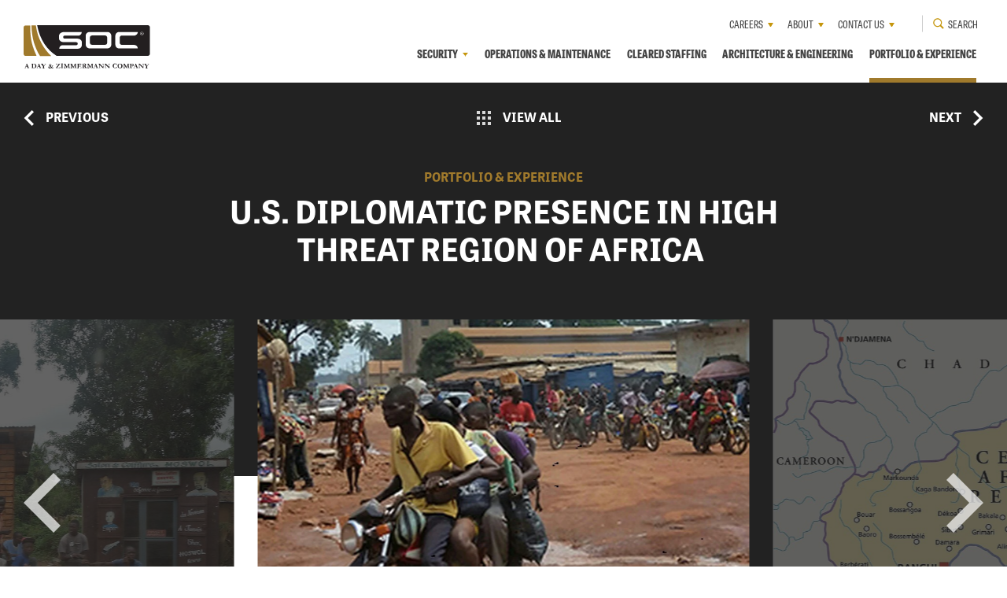

--- FILE ---
content_type: text/html; charset=UTF-8
request_url: https://www.soc-usa.com/portfolio/security-operations-us-diplomats?hsLang=en
body_size: 6387
content:
<!doctype html><html lang="en"><head>
    <meta charset="utf-8">
    <title>U.S. Diplomatic Presence in High Threat Region of Africa&nbsp;</title>
    <link rel="shortcut icon" href="https://www.soc-usa.com/hubfs/SOC/soc/favicon/favicon.png">
    <meta name="description" content="mobile and static security operations, and a fully operational Tactical Operations Center, in support of the U.S. diplomats and government personnel">
    
    
    
    
    <script src="https://cdnjs.cloudflare.com/ajax/libs/tiny-slider/2.9.2/min/tiny-slider.js"></script>
    
    <meta name="viewport" content="width=device-width, initial-scale=1">

    <script src="/hs/hsstatic/jquery-libs/static-1.4/jquery/jquery-1.11.2.js"></script>
<script>hsjQuery = window['jQuery'];</script>
    <meta property="og:description" content="mobile and static security operations, and a fully operational Tactical Operations Center, in support of the U.S. diplomats and government personnel">
    <meta property="og:title" content="U.S. Diplomatic Presence in High Threat Region of Africa&nbsp;">
    <meta name="twitter:description" content="mobile and static security operations, and a fully operational Tactical Operations Center, in support of the U.S. diplomats and government personnel">
    <meta name="twitter:title" content="U.S. Diplomatic Presence in High Threat Region of Africa&nbsp;">

    

    

    <style>
a.cta_button{-moz-box-sizing:content-box !important;-webkit-box-sizing:content-box !important;box-sizing:content-box !important;vertical-align:middle}.hs-breadcrumb-menu{list-style-type:none;margin:0px 0px 0px 0px;padding:0px 0px 0px 0px}.hs-breadcrumb-menu-item{float:left;padding:10px 0px 10px 10px}.hs-breadcrumb-menu-divider:before{content:'›';padding-left:10px}.hs-featured-image-link{border:0}.hs-featured-image{float:right;margin:0 0 20px 20px;max-width:50%}@media (max-width: 568px){.hs-featured-image{float:none;margin:0;width:100%;max-width:100%}}.hs-screen-reader-text{clip:rect(1px, 1px, 1px, 1px);height:1px;overflow:hidden;position:absolute !important;width:1px}
</style>

<link rel="stylesheet" href="https://www.soc-usa.com/hubfs/hub_generated/template_assets/1/173613308454/1743214773049/template_mjtw_styles.min.css">
<link rel="stylesheet" href="">
<link rel="stylesheet" href="https://fonts.googleapis.com/css?family=Open+Sans:400,700&amp;display=swap">

    


    
<!--  Added by GoogleAnalytics4 integration -->
<script>
var _hsp = window._hsp = window._hsp || [];
window.dataLayer = window.dataLayer || [];
function gtag(){dataLayer.push(arguments);}

var useGoogleConsentModeV2 = true;
var waitForUpdateMillis = 1000;


if (!window._hsGoogleConsentRunOnce) {
  window._hsGoogleConsentRunOnce = true;

  gtag('consent', 'default', {
    'ad_storage': 'denied',
    'analytics_storage': 'denied',
    'ad_user_data': 'denied',
    'ad_personalization': 'denied',
    'wait_for_update': waitForUpdateMillis
  });

  if (useGoogleConsentModeV2) {
    _hsp.push(['useGoogleConsentModeV2'])
  } else {
    _hsp.push(['addPrivacyConsentListener', function(consent){
      var hasAnalyticsConsent = consent && (consent.allowed || (consent.categories && consent.categories.analytics));
      var hasAdsConsent = consent && (consent.allowed || (consent.categories && consent.categories.advertisement));

      gtag('consent', 'update', {
        'ad_storage': hasAdsConsent ? 'granted' : 'denied',
        'analytics_storage': hasAnalyticsConsent ? 'granted' : 'denied',
        'ad_user_data': hasAdsConsent ? 'granted' : 'denied',
        'ad_personalization': hasAdsConsent ? 'granted' : 'denied'
      });
    }]);
  }
}

gtag('js', new Date());
gtag('set', 'developer_id.dZTQ1Zm', true);
gtag('config', 'G-CHGBBJRLZQ');
</script>
<script async src="https://www.googletagmanager.com/gtag/js?id=G-CHGBBJRLZQ"></script>

<!-- /Added by GoogleAnalytics4 integration -->

<!--  Added by GoogleTagManager integration -->
<script>
var _hsp = window._hsp = window._hsp || [];
window.dataLayer = window.dataLayer || [];
function gtag(){dataLayer.push(arguments);}

var useGoogleConsentModeV2 = true;
var waitForUpdateMillis = 1000;



var hsLoadGtm = function loadGtm() {
    if(window._hsGtmLoadOnce) {
      return;
    }

    if (useGoogleConsentModeV2) {

      gtag('set','developer_id.dZTQ1Zm',true);

      gtag('consent', 'default', {
      'ad_storage': 'denied',
      'analytics_storage': 'denied',
      'ad_user_data': 'denied',
      'ad_personalization': 'denied',
      'wait_for_update': waitForUpdateMillis
      });

      _hsp.push(['useGoogleConsentModeV2'])
    }

    (function(w,d,s,l,i){w[l]=w[l]||[];w[l].push({'gtm.start':
    new Date().getTime(),event:'gtm.js'});var f=d.getElementsByTagName(s)[0],
    j=d.createElement(s),dl=l!='dataLayer'?'&l='+l:'';j.async=true;j.src=
    'https://www.googletagmanager.com/gtm.js?id='+i+dl;f.parentNode.insertBefore(j,f);
    })(window,document,'script','dataLayer','GTM-NZ75KQLT');

    window._hsGtmLoadOnce = true;
};

_hsp.push(['addPrivacyConsentListener', function(consent){
  if(consent.allowed || (consent.categories && consent.categories.analytics)){
    hsLoadGtm();
  }
}]);

</script>

<!-- /Added by GoogleTagManager integration -->

    <link rel="canonical" href="https://www.soc-usa.com/portfolio/security-operations-us-diplomats">

<script type="text/javascript" src="//use.typekit.net/osn4wqh.js"></script>
<script type="text/javascript">try{Typekit.load();}catch(e){}</script>
<link rel="apple-touch-icon" href="https://www.soc-usa.com/hubfs/SOC/soc/favicon/SOCusaTouch.png">
<link href="https://fonts.googleapis.com/css?family=Poly" rel="stylesheet" type="text/css">
<link href="https://fonts.googleapis.com/css?family=Raleway:400,700" rel="stylesheet" type="text/css">
<script type="text/javascript" src="https://www.soc-usa.com/hs-fs/file-435466287-js/javascript/jquery.zrssfeed.min.js"></script>
<!--[if lte IE 8]>
<link rel="stylesheet" type="text/css" href="http://cdn2.hubspot.net/hub/49114/file-593014457-css/javascript/ie8.css" />
<![endif]-->

<script>
  (function(i,s,o,g,r,a,m){i['GoogleAnalyticsObject']=r;i[r]=i[r]||function(){
  (i[r].q=i[r].q||[]).push(arguments)},i[r].l=1*new Date();a=s.createElement(o),
  m=s.getElementsByTagName(o)[0];a.async=1;a.src=g;m.parentNode.insertBefore(a,m)
  })(window,document,'script','//www.google-analytics.com/analytics.js','ga');

  ga('create', 'UA-2656686-1', 'auto');
  ga('require', 'displayfeatures');
  ga('send', 'pageview');

</script>
<!-- Hotjar Tracking Code for http://www.yoh.com/ -->
<script>
    (function(h,o,t,j,a,r){
        h.hj=h.hj||function(){(h.hj.q=h.hj.q||[]).push(arguments)};
        h._hjSettings={hjid:883429,hjsv:6};
        a=o.getElementsByTagName('head')[0];
        r=o.createElement('script');r.async=1;
        r.src=t+h._hjSettings.hjid+j+h._hjSettings.hjsv;
        a.appendChild(r);
    })(window,document,'https://static.hotjar.com/c/hotjar-','.js?sv=');
</script>

<!-- Typekit for new site -->
<script>
  (function(d) {
    var config = {
      kitId: 'bmh4jtx',
      scriptTimeout: 3000,
      async: true
    },
    h=d.documentElement,t=setTimeout(function(){h.className=h.className.replace(/\bwf-loading\b/g,"")+" wf-inactive";},config.scriptTimeout),tk=d.createElement("script"),f=false,s=d.getElementsByTagName("script")[0],a;h.className+=" wf-loading";tk.src='https://use.typekit.net/'+config.kitId+'.js';tk.async=true;tk.onload=tk.onreadystatechange=function(){a=this.readyState;if(f||a&&a!="complete"&&a!="loaded")return;f=true;clearTimeout(t);try{Typekit.load(config)}catch(e){}};s.parentNode.insertBefore(tk,s)
  })(document);
</script>

<style type="text/css">
  .post__image {align-self: flex-start}
</style>

  
<meta property="og:image" content="https://www.soc-usa.com/hubfs/government-services/soc/mjtw/images/Portfolio/banguiafricataxi-r-1-1020x760.jpg">

  <meta name="twitter:image" content="https://www.soc-usa.com/hubfs/government-services/soc/mjtw/images/Portfolio/banguiafricataxi-r-1-1020x760.jpg">



<meta property="og:url" content="https://www.soc-usa.com/portfolio/security-operations-us-diplomats">
<meta name="twitter:card" content="summary">
<meta http-equiv="content-language" content="en">






  <meta name="generator" content="HubSpot"></head>
  <body>
<!--  Added by GoogleTagManager integration -->
<noscript><iframe src="https://www.googletagmanager.com/ns.html?id=GTM-NZ75KQLT" height="0" width="0" style="display:none;visibility:hidden"></iframe></noscript>

<!-- /Added by GoogleTagManager integration -->

    
<div class="">

      <div class="body-wrapper   hs-content-id-173697359885 hs-site-page page hs-content-path-portfolio hs-content-name-soc-portfolio-experience  ">
        <div id="hs_cos_wrapper_module_site_header" class="hs_cos_wrapper hs_cos_wrapper_widget hs_cos_wrapper_type_module" style="" data-hs-cos-general-type="widget" data-hs-cos-type="module"><link rel="stylesheet" href="https://use.fontawesome.com/releases/v5.8.1/css/all.css" integrity="sha384-50oBUHEmvpQ+1lW4y57PTFmhCaXp0ML5d60M1M7uH2+nqUivzIebhndOJK28anvf" crossorigin="anonymous">




<header class="site-header site-header--on-light" role="banner">
  <div class="site-header__inner">
    <div class="site-header__left">
      <div class="site-header__logo">
        
        <a href="/?hsLang=en">
          
            <img width="181" height="65" src="https://www.soc-usa.com/hubfs/government-services/soc/mjtw/dev/logos/soc-logo-on-light.svg" alt="SOC - A Day &amp; Zimmermann Company">
          
        </a>
      </div>
    </div>

    <div class="site-header__right">
      <div class="site-header__main-menu">
        <div id="hs_menu_wrapper_module_site_header_" class="hs-menu-wrapper active-branch flyouts hs-menu-flow-horizontal" role="navigation" data-sitemap-name="SOC | MJTW Header Main Menu" data-menu-id="173135655711" aria-label="Navigation Menu">
 <ul role="menu" class="active-branch">
  <li class="hs-menu-item hs-menu-depth-1 hs-item-has-children" role="none"><a href="https://www.soc-usa.com/security-solutions" aria-haspopup="true" aria-expanded="false" role="menuitem">Security</a>
   <ul role="menu" class="hs-menu-children-wrapper">
    <li class="hs-menu-item hs-menu-depth-2" role="none"><a href="https://www.soc-usa.com/security-solutions/canine-solutions" role="menuitem">Canine Solutions</a></li>
    <li class="hs-menu-item hs-menu-depth-2" role="none"><a href="https://www.soc-usa.com/security-solutions/critical-infrastructure-mobile-security" role="menuitem">Critical Infrastructure </a></li>
    <li class="hs-menu-item hs-menu-depth-2" role="none"><a href="https://www.soc-usa.com/security-solutions/cyber" role="menuitem">Cyber Security</a></li>
    <li class="hs-menu-item hs-menu-depth-2" role="none"><a href="https://www.soc-usa.com/security-solutions/signalsecure" role="menuitem">SignalSecure</a></li>
    <li class="hs-menu-item hs-menu-depth-2" role="none"><a href="https://www.soc-usa.com/security-solutions/technical" role="menuitem">Technical Security</a></li>
   </ul></li>
  <li class="hs-menu-item hs-menu-depth-1" role="none"><a href="https://www.soc-usa.com/operations-maintenance-solutions" role="menuitem">Operations &amp; Maintenance</a></li>
  <li class="hs-menu-item hs-menu-depth-1" role="none"><a href="https://www.soc-usa.com/cleared-staffing-solutions" role="menuitem">Cleared Staffing</a></li>
  <li class="hs-menu-item hs-menu-depth-1" role="none"><a href="https://www.soc-usa.com/architecture-engineering-solutions" role="menuitem">Architecture &amp; Engineering</a></li>
  <li class="hs-menu-item hs-menu-depth-1 active active-branch" role="none"><a href="https://www.soc-usa.com/portfolio" role="menuitem">Portfolio &amp; Experience</a></li>
 </ul>
</div>
      </div>

      <div class="site-header__secondary-menu">
        <div id="hs_menu_wrapper_module_site_header_" class="hs-menu-wrapper active-branch no-flyouts hs-menu-flow-horizontal" role="navigation" data-sitemap-name="SOC | MJTW Header Secondary Menu" data-menu-id="173135655718" aria-label="Navigation Menu">
 <ul role="menu">
  <li class="hs-menu-item hs-menu-depth-1 hs-item-has-children" role="none"><a href="https://www.soc-usa.com/careers" aria-haspopup="true" aria-expanded="false" role="menuitem">Careers</a>
   <ul role="menu" class="hs-menu-children-wrapper">
    <li class="hs-menu-item hs-menu-depth-2" role="none"><a href="https://www.soc-usa.com/careers" role="menuitem">Apply to SOC</a></li>
    <li class="hs-menu-item hs-menu-depth-2" role="none"><a href="https://www.soc-usa.com/careers/veterans" role="menuitem">Veterans</a></li>
    <li class="hs-menu-item hs-menu-depth-2" role="none"><a href="https://www.soc-usa.com/careers/our-culture" role="menuitem">Our Culture</a></li>
    <li class="hs-menu-item hs-menu-depth-2" role="none"><a href="https://www.soc-usa.com/careers/staffing-team" role="menuitem">Staffing Team</a></li>
   </ul></li>
  <li class="hs-menu-item hs-menu-depth-1 hs-item-has-children" role="none"><a href="https://www.soc-usa.com/about-us" aria-haspopup="true" aria-expanded="false" role="menuitem">About</a>
   <ul role="menu" class="hs-menu-children-wrapper">
    <li class="hs-menu-item hs-menu-depth-2" role="none"><a href="https://www.soc-usa.com/about-us/mission-values" role="menuitem">Mission &amp; Values</a></li>
    <li class="hs-menu-item hs-menu-depth-2" role="none"><a href="https://www.soc-usa.com/about-us/global-ethics-standards" role="menuitem">Global Ethics &amp; Standards</a></li>
    <li class="hs-menu-item hs-menu-depth-2" role="none"><a href="https://www.soc-usa.com/about/leadership" role="menuitem">Leadership</a></li>
    <li class="hs-menu-item hs-menu-depth-2" role="none"><a href="https://www.soc-usa.com/about/advisory-board" role="menuitem">Advisory Board</a></li>
    <li class="hs-menu-item hs-menu-depth-2" role="none"><a href="https://www.soc-usa.com/news" role="menuitem">News</a></li>
   </ul></li>
  <li class="hs-menu-item hs-menu-depth-1 hs-item-has-children" role="none"><a href="https://www.soc-usa.com/contact-us" aria-haspopup="true" aria-expanded="false" role="menuitem">Contact Us</a>
   <ul role="menu" class="hs-menu-children-wrapper">
    <li class="hs-menu-item hs-menu-depth-2" role="none"><a href="https://www.soc-usa.com/contact-us/employment-verification" role="menuitem">Employment Verification</a></li>
   </ul></li>
 </ul>
</div>

        <div class="site-header__search">
          <form class="site-header__search-box" action="/hs-search-results">
            <input type="search" placeholder="Type something" name="term">
            <button>
              <span>
                <svg xmlns="http://www.w3.org/2000/svg" width="14" height="14" viewbox="0 0 14 14"><g><g><path fill="#c5960c" d="M1.505 5.781a4.276 4.276 0 1 1 8.553 0 4.276 4.276 0 0 1-8.553 0zm12.245 6.674l-3.5-3.5a5.51 5.51 0 1 0-1.295 1.296l3.5 3.499z"></path></g></g></svg>
              </span>
              <span>Search</span>
            </button>
          </form>
          <button>
            <svg xmlns="http://www.w3.org/2000/svg" width="14" height="14" viewbox="0 0 14 14"><g><g><path fill="#c5960c" d="M1.505 5.781a4.276 4.276 0 1 1 8.553 0 4.276 4.276 0 0 1-8.553 0zm12.245 6.674l-3.5-3.5a5.51 5.51 0 1 0-1.295 1.296l3.5 3.499z" /></g></g></svg>
            <span>
              Search
            </span>
          </button>
        </div>
      </div>

      <div class="menu-trigger__container">
        <button class="menu-trigger__button" id="mobile-menu-toggle" aria-expanded="false" aria-controls="mobile-menu">
          <div class="inner">
            <span class="menu-trigger__icon"></span>
            <span class="menu-trigger__label">Menu</span>
          </div>
        </button>
      </div>
    </div>
  </div>
</header></div>
        
<main class="body-container-wrapper">
    

    
        <div class="single-portfolio-project">
            <div class="single-portfolio-project__nav">
                
                
                

                
                    
                
                    
                
                    
                
                    
                
                    
                        

                        
                            
                            
                        
                    
                
                    
                
                    
                
                    
                
                    
                
                    
                
                    
                
                    
                
                    
                
                    
                
                    
                
                    
                
                    
                
                    
                
                    
                
                    
                
                    
                
                    
                
                    
                
                    
                
                    
                
                    
                
                    
                
                    
                
                    
                
                    
                

                
                

                <div class="single-portfolio-project__nav-inner">
                    <a href="/portfolio/security-operations-us-embassy/?hsLang=en">
                        <span>
                            <svg xmlns="http://www.w3.org/2000/svg" width="13" height="20" viewbox="0 0 13 20"><g><g transform="rotate(-180 6.5 10)"><path fill="#fff" d="M2.356 0L0 2.35 7.652 10 0 17.65 2.356 20 12.38 10z" /></g></g></svg>
                        </span>
                        <span>Previous</span>
                    </a>
                    <a href="/portfolio/?hsLang=en">
                        <span>
                            <svg xmlns="http://www.w3.org/2000/svg" width="18" height="18" viewbox="0 0 18 18"><g><g><g><path fill="#d8d8d8" d="M0 0h4v4H0z" /></g><g><path fill="#d8d8d8" d="M7 0h4v4H7z" /></g><g><path fill="#d8d8d8" d="M14 0h4v4h-4z" /></g><g><path fill="#d8d8d8" d="M0 7h4v4H0z" /></g><g><path fill="#d8d8d8" d="M7 7h4v4H7z" /></g><g><path fill="#d8d8d8" d="M14 7h4v4h-4z" /></g><g><path fill="#d8d8d8" d="M0 14h4v4H0z" /></g><g><path fill="#d8d8d8" d="M7 14h4v4H7z" /></g><g><path fill="#d8d8d8" d="M14 14h4v4h-4z" /></g></g></g></svg>
                        </span>
                        <span>View All</span>
                    </a>
                    <a href="/portfolio/security-operations-somalia-us-embassy/?hsLang=en">
                        <span>Next</span>
                        <span>
                            <svg xmlns="http://www.w3.org/2000/svg" width="13" height="20" viewbox="0 0 13 20"><g><g transform="rotate(-180 6.5 10)"><path fill="#fff" d="M2.356 0L0 2.35 7.652 10 0 17.65 2.356 20 12.38 10z" /></g></g></svg>
                        </span>
                    </a>
                </div>
            </div>
            <div class="single-portfolio-project__header">
                <div class="single-portfolio-project__header-inner">
                    <h1 class="h6">Portfolio &amp; Experience</h1>
                    <h2 class="h1">U.S. Diplomatic Presence in High Threat Region of Africa&nbsp;</h2>
                </div>
            </div>
            <div class="single-portfolio-project__gallery">
                <div class="single-portfolio-project__gallery-background">
                    <div class="single-portfolio-project__gallery-background-inner">
                        <div class="single-portfolio-project__gallery-background-column"></div>
                        <div class="single-portfolio-project__gallery-background-column"></div>
                    </div>
                </div>
                <ul class="single-portfolio-project__gallery-image-list">
                    
                    <li>
                        <div>
                            <img src="https://www.soc-usa.com/hubfs/government-services/soc/mjtw/images/Portfolio/banguiafricataxi-r-1-1020x760.jpg" alt="people riding motorbikes through village" class="">
                        </div>
                    </li>
                    
                    
                    <li>
                        <div>
                            <img src="https://www.soc-usa.com/hubfs/government-services/soc/mjtw/images/Portfolio/bangui-central-african-republic-map-1020x760.jpg" alt="map of Central African Republic">
                        </div>
                    </li>
                    
                    
                    <li>
                        <div>
                            <img src="https://www.soc-usa.com/hubfs/government-services/soc/mjtw/images/Portfolio/bangui-people-1020x760.jpg" alt="people talking on crowded street">
                        </div>
                    </li>
                    
                    
                    <li>
                        <div>
                            <img src="https://www.soc-usa.com/hubfs/government-services/soc/mjtw/images/Portfolio/bangui-fruit-stand-1020x760.jpg" alt="fruit vendors selling wares outside">
                        </div>
                    </li>
                    
                    
                    <li>
                        <div>
                            <img src="https://www.soc-usa.com/hubfs/government-services/soc/mjtw/images/Portfolio/bangui-village.jpg" alt="group of young people gathered outside two small buildings">
                        </div>
                    </li>
                    
                    
                    
                </ul>
            </div>
            <div class="single-portfolio-project__main-content">
                <div class="single-portfolio-project__main-content-grid">
                    <div class="single-portfolio-project__main-content-column">
                        <h3 class="h2"></h3>
                        <p>SOC was called to lead the way to assist the Department of State, when the U.S. government re-established our nation's diplomatic presence in a significantly volatile region in Africa. SOC spearheaded these efforts by providing mobile and static security operations, and a fully operational Tactical Operations Center, in support of the U.S. diplomats and government personnel. This critical diplomatic effort stands as a barrier to prevent regional genocide. SOC answered this call with decisive and expedient actions, 'standing up' the mission thirty days ahead of schedule. Our security operations provide a stable pivot point for the U.S. embassy personnel and visiting dignitaries as this critical mission continues to evolve.</p>

                        
                            <div class="single-portfolio-project__testimonial">
                                <blockquote>
                                    "Protection means moving 'outside the wire' so we can engage and ‎influence. In that effort, nothing is more vital than colleagues like yours at SOC, who are, with your leadership, an essential instrument of the U.S. presence today."
                                </blockquote>
                                
                                <div class="single-portfolio-project__testimonial-author">
                                    
                                    <div class="single-portfolio-project__testimonial-author-photo">
                                        <img src="https://www.soc-usa.com/hubfs/government-services/soc/mjtw/dev/logos/square-logo.jpg" alt="quote author photo">
                                    </div>
                                    
                                    
                                    <div class="single-portfolio-project__testimonial-author-name">
                                        <h6>U.S. Ambassador visiting Africa</h6>
                                    </div>
                                    
                                </div>
                                
                            </div>
                        
                    </div>
                    <div class="single-portfolio-project__main-content-column">
                        
                        <div class="single-portfolio-project__sidebar-section">
                            <h3 class="h6">Sector</h3>
                            <ul>
                                
                                    <li>Security</li>
                                
                                    <li>Defense</li>
                                
                            </ul>
                        </div>
                        
                        
                        <div class="single-portfolio-project__sidebar-section">
                            <h3 class="h6">Services</h3>
                            <ul>
                                
                                    <li>Installation Security</li>
                                
                            </ul>
                        </div>
                        
                    </div>
                </div>
            </div>
        </div>
    

    <div class="page page--sheet">
        <div class="flex-top-sheet">
            <span id="hs_cos_wrapper_flex-top-sheet" class="hs_cos_wrapper hs_cos_wrapper_widget_container hs_cos_wrapper_type_widget_container" style="" data-hs-cos-general-type="widget_container" data-hs-cos-type="widget_container"></span>
        </div>
        <span id="hs_cos_wrapper_primary-content" class="hs_cos_wrapper hs_cos_wrapper_widget hs_cos_wrapper_type_rich_text" style="" data-hs-cos-general-type="widget" data-hs-cos-type="rich_text"></span>
        <div class="flex-bottom-sheet">
            <span id="hs_cos_wrapper_flex-bottom-sheet" class="hs_cos_wrapper hs_cos_wrapper_widget_container hs_cos_wrapper_type_widget_container" style="" data-hs-cos-general-type="widget_container" data-hs-cos-type="widget_container"></span>
        </div>
    </div>
    <div class="flex-bottom-full">
        <span id="hs_cos_wrapper_flex-bottom-full" class="hs_cos_wrapper hs_cos_wrapper_widget_container hs_cos_wrapper_type_widget_container" style="" data-hs-cos-general-type="widget_container" data-hs-cos-type="widget_container"></span>
    </div>
</main>

        <div id="hs_cos_wrapper_module_site_footer" class="hs_cos_wrapper hs_cos_wrapper_widget hs_cos_wrapper_type_module" style="" data-hs-cos-general-type="widget" data-hs-cos-type="module">

<footer class="site-footer" role="contentinfo">
  <div class="site-footer__inner">
    <div class="site-footer__row">
      <div class="site-footer__column">
        <div class="site-footer__logo">
          <img src="https://www.soc-usa.com/hubfs/government-services/soc/mjtw/dev/logos/soc-logo-on-dark.svg" alt="SOC - A Day &amp; Zimmermann Company">
        </div>

        <div class="site-footer__phone">
          <a href="tel:703-955-5700">703-955-5700</a>
        </div>

        <div class="site-footer__social">
          <div id="hs_menu_wrapper_module_site_footer_" class="hs-menu-wrapper active-branch no-flyouts hs-menu-flow-horizontal" role="navigation" data-sitemap-name="SOC | MJTW Social Menu" data-menu-id="173130213435" aria-label="Navigation Menu">
 <ul role="menu">
  <li class="hs-menu-item hs-menu-depth-1" role="none"><a href="https://www.facebook.com/SOC.IDD.USA" role="menuitem" target="_blank" rel="noopener">Facebook</a></li>
  <li class="hs-menu-item hs-menu-depth-1" role="none"><a href="https://twitter.com/SOCLLC" role="menuitem" target="_blank" rel="noopener">Twitter</a></li>
  <li class="hs-menu-item hs-menu-depth-1" role="none"><a href="https://www.linkedin.com/company/716317/" role="menuitem" target="_blank" rel="noopener">Linkedin</a></li>
  <li class="hs-menu-item hs-menu-depth-1" role="none"><a href="https://www.youtube.com/channel/UCXLZIwzx2UvRe7pN1572SQg/featured" role="menuitem" target="_blank" rel="noopener">YouTube</a></li>
 </ul>
</div>
        </div>
      </div>

      <div class="site-footer__column">
        <div class="site-footer__main-menu">
          <div id="hs_menu_wrapper_module_site_footer_" class="hs-menu-wrapper active-branch no-flyouts hs-menu-flow-horizontal" role="navigation" data-sitemap-name="SOC | MJTW Footer Main Menu" data-menu-id="173130764556" aria-label="Navigation Menu">
 <ul role="menu" class="active-branch">
  <li class="hs-menu-item hs-menu-depth-1 hs-item-has-children" role="none"><a href="https://www.soc-usa.com/security-solutions" aria-haspopup="true" aria-expanded="false" role="menuitem">Security</a>
   <ul role="menu" class="hs-menu-children-wrapper">
    <li class="hs-menu-item hs-menu-depth-2" role="none"><a href="https://www.soc-usa.com/security-solutions/critical-infrastructure-mobile-security" role="menuitem">Critical Infrastructure Security</a></li>
    <li class="hs-menu-item hs-menu-depth-2" role="none"><a href="https://www.soc-usa.com/security-solutions/cyber" role="menuitem">Cyber Security</a></li>
    <li class="hs-menu-item hs-menu-depth-2" role="none"><a href="https://www.soc-usa.com/security-solutions/technical" role="menuitem">Technical Security</a></li>
    <li class="hs-menu-item hs-menu-depth-2" role="none"><a href="https://www.soc-usa.com/security-solutions/canine-solutions" role="menuitem">Canine Solutions</a></li>
   </ul></li>
  <li class="hs-menu-item hs-menu-depth-1 hs-item-has-children" role="none"><a href="https://www.soc-usa.com/operations-maintenance-solutions" aria-haspopup="true" aria-expanded="false" role="menuitem">Operations &amp; Maintenance</a>
   <ul role="menu" class="hs-menu-children-wrapper">
    <li class="hs-menu-item hs-menu-depth-2" role="none"><a href="https://www.soc-usa.com/operations-maintenance-solutions/infrastructure-logistics" role="menuitem">Infrastructure &amp; Logistics</a></li>
    <li class="hs-menu-item hs-menu-depth-2" role="none"><a href="https://www.soc-usa.com/tactical-vehicle-and-aircraft-maintenance-repair-and-overhaul" role="menuitem">Systems Readiness &amp; Sustainment</a></li>
   </ul></li>
  <li class="hs-menu-item hs-menu-depth-1" role="none"><a href="https://www.soc-usa.com/cleared-staffing-solutions" role="menuitem">Cleared Staffing</a></li>
  <li class="hs-menu-item hs-menu-depth-1" role="none"><a href="https://www.soc-usa.com/architecture-engineering-solutions" role="menuitem">Architecture &amp; Engineering</a></li>
  <li class="hs-menu-item hs-menu-depth-1 active active-branch" role="none"><a href="https://www.soc-usa.com/portfolio" role="menuitem">Portfolio &amp; Experience</a></li>
  <li class="hs-menu-item hs-menu-depth-1 hs-item-has-children" role="none"><a href="https://www.soc-usa.com/careers" aria-haspopup="true" aria-expanded="false" role="menuitem">Careers</a>
   <ul role="menu" class="hs-menu-children-wrapper">
    <li class="hs-menu-item hs-menu-depth-2" role="none"><a href="https://www.soc-usa.com/careers" role="menuitem">Apply to SOC</a></li>
    <li class="hs-menu-item hs-menu-depth-2" role="none"><a href="https://www.soc-usa.com/careers/veterans" role="menuitem">Veterans</a></li>
    <li class="hs-menu-item hs-menu-depth-2" role="none"><a href="javascript:;" role="menuitem">Employee Spotlight</a></li>
    <li class="hs-menu-item hs-menu-depth-2" role="none"><a href="https://www.soc-usa.com/careers/our-culture" role="menuitem">Our Culture</a></li>
    <li class="hs-menu-item hs-menu-depth-2" role="none"><a href="https://www.soc-usa.com/careers/staffing-team" role="menuitem">Our Team</a></li>
   </ul></li>
  <li class="hs-menu-item hs-menu-depth-1 hs-item-has-children" role="none"><a href="https://www.soc-usa.com/about-us" aria-haspopup="true" aria-expanded="false" role="menuitem">About</a>
   <ul role="menu" class="hs-menu-children-wrapper">
    <li class="hs-menu-item hs-menu-depth-2" role="none"><a href="https://www.soc-usa.com/about-us/mission-values" role="menuitem">Mission and Values</a></li>
    <li class="hs-menu-item hs-menu-depth-2" role="none"><a href="https://www.soc-usa.com/about-us/global-ethics-standards" role="menuitem">Global Ethics &amp; Standards</a></li>
    <li class="hs-menu-item hs-menu-depth-2" role="none"><a href="https://www.soc-usa.com/about/leadership" role="menuitem">Leadership</a></li>
    <li class="hs-menu-item hs-menu-depth-2" role="none"><a href="https://www.soc-usa.com/about/advisory-board" role="menuitem">Advisory Board</a></li>
    <li class="hs-menu-item hs-menu-depth-2" role="none"><a href="https://www.soc-usa.com/news" role="menuitem">News</a></li>
   </ul></li>
  <li class="hs-menu-item hs-menu-depth-1 hs-item-has-children" role="none"><a href="javascript:;" aria-haspopup="true" aria-expanded="false" role="menuitem">More</a>
   <ul role="menu" class="hs-menu-children-wrapper">
    <li class="hs-menu-item hs-menu-depth-2" role="none"><a href="https://www.soc-usa.com/contact-us" role="menuitem">Contact Us</a></li>
    <li class="hs-menu-item hs-menu-depth-2" role="none"><a href="https://www.soc-usa.com/privacy-policy" role="menuitem">Privacy Policy</a></li>
   </ul></li>
 </ul>
</div>
        </div>        
      </div>
    </div>

    <div class="site-footer__row">
      <div class="site-footer__copyright">
        <span class="site-footer__copyright-text">©2026 SOC LLC. All rights reserved.</span>
      </div>
    </div>
  </div>
</footer></div>
      </div>
    </div>
    
<!-- HubSpot performance collection script -->
<script defer src="/hs/hsstatic/content-cwv-embed/static-1.1293/embed.js"></script>
<script src="https://www.soc-usa.com/hubfs/hub_generated/template_assets/1/173613724965/1743214788095/template_mjtw_main.min.js"></script>
<script>
var hsVars = hsVars || {}; hsVars['language'] = 'en';
</script>

<script src="/hs/hsstatic/cos-i18n/static-1.53/bundles/project.js"></script>
<script src="/hs/hsstatic/keyboard-accessible-menu-flyouts/static-1.17/bundles/project.js"></script>


<!-- Start of HubSpot Analytics Code -->
<script type="text/javascript">
var _hsq = _hsq || [];
_hsq.push(["setContentType", "standard-page"]);
_hsq.push(["setCanonicalUrl", "https://www.soc-usa.com/portfolio/security-operations-us-diplomats"]);
_hsq.push(["setPageId", "hubdb-173697359885-23036704-173636003696"]);
_hsq.push(["setContentMetadata", {
    "contentPageId": "hubdb-173697359885-23036704-173636003696",
    "legacyPageId": "hubdb-173697359885-23036704-173636003696",
    "contentFolderId": null,
    "contentGroupId": null,
    "abTestId": null,
    "languageVariantId": 173697359885,
    "languageCode": "en",
    
    
}]);
</script>

<script type="text/javascript" id="hs-script-loader" async defer src="/hs/scriptloader/49114.js?businessUnitId=1829688"></script>
<!-- End of HubSpot Analytics Code -->


<script type="text/javascript">
var hsVars = {
    render_id: "04f2be41-c48c-4d23-8760-07fba168d0f9",
    ticks: 1767757114019,
    page_id: 173697359885,
    dynamic_page_id: "hubdb-173697359885-23036704-173636003696",
    content_group_id: 0,
    portal_id: 49114,
    app_hs_base_url: "https://app.hubspot.com",
    cp_hs_base_url: "https://cp.hubspot.com",
    language: "en",
    analytics_page_type: "standard-page",
    scp_content_type: "",
    
    analytics_page_id: "hubdb-173697359885-23036704-173636003696",
    category_id: 1,
    folder_id: 0,
    is_hubspot_user: false
}
</script>


<script defer src="/hs/hsstatic/HubspotToolsMenu/static-1.432/js/index.js"></script>

<script src="https://www.soc-usa.com/hs-fs/file-500955356-js/javascript/FlexNav/jquery.flexnav.min.js"></script>
<script>
$(".flexnav").flexNav();
</script>




  
</body></html>

--- FILE ---
content_type: text/css
request_url: https://www.soc-usa.com/hubfs/hub_generated/template_assets/1/173613308454/1743214773049/template_mjtw_styles.min.css
body_size: 23802
content:
@import url(https://use.typekit.net/ibx5yvs.css);html{font-family:sans-serif;line-height:1.15;-ms-text-size-adjust:100%;-webkit-text-size-adjust:100%}body{margin:0}article,aside,footer,header,nav,section{display:block}h1{font-size:2em;margin:.67em 0}figcaption,figure,main{display:block}figure{margin:1em 40px}hr{box-sizing:content-box;height:0;overflow:visible}pre{font-family:monospace,monospace;font-size:1em}a{background-color:transparent;-webkit-text-decoration-skip:objects}.card[href]:hover a.cta-arrow,.latest-news__post-list>li a:hover .card[href].cta-arrow a.cta-arrow,.latest-news__post-list>li a:hover .post--card [href].post__link.cta-arrow a.cta-arrow,.latest-news__post-list>li a:hover a.cta-arrow,.post--card .latest-news__post-list>li a:hover [href].post__link.cta-arrow a.cta-arrow,.post--card [href].post__link:hover a.cta-arrow,a:active,a:hover{outline-width:0}abbr[title]{border-bottom:0;-webkit-text-decoration:underline dotted;text-decoration:underline dotted}b,strong{font-weight:700}code,kbd,samp{font-family:monospace,monospace;font-size:1em}dfn{font-style:italic}mark{background-color:#ff0;color:#000}small{font-size:80%}sub,sup{font-size:75%;line-height:0;position:relative;vertical-align:baseline}sub{bottom:-.25em}sup{top:-.5em}audio,video{display:inline-block}audio:not([controls]){display:none;height:0}img{border-style:none}svg:not(:root){overflow:hidden}button,input,optgroup,select,textarea{font-size:100%;line-height:1.15;margin:0}button,input{overflow:visible}button,select{text-transform:none}[type=reset],[type=submit],button,html [type=button]{-webkit-appearance:button}[type=button]::-moz-focus-inner,[type=reset]::-moz-focus-inner,[type=submit]::-moz-focus-inner,button::-moz-focus-inner{border-style:none;padding:0}[type=button]:-moz-focusring,[type=reset]:-moz-focusring,[type=submit]:-moz-focusring,button:-moz-focusring{outline:1px dotted ButtonText}fieldset{border:1px solid silver;margin:0 2px;padding:.35em .625em .75em}legend{box-sizing:border-box;color:inherit;display:table;max-width:100%;padding:0;white-space:normal}progress{display:inline-block;vertical-align:baseline}textarea{overflow:auto}[type=checkbox],[type=radio]{box-sizing:border-box;padding:0}[type=number]::-webkit-inner-spin-button,[type=number]::-webkit-outer-spin-button{height:auto}[type=search]{-webkit-appearance:textfield;outline-offset:-2px}[type=search]::-webkit-search-cancel-button,[type=search]::-webkit-search-decoration{-webkit-appearance:none}::-webkit-file-upload-button{-webkit-appearance:button;font:inherit}details,menu{display:block}summary{display:list-item}canvas{display:inline-block}[hidden],template{display:none}*,:after,:before{box-sizing:border-box}body{text-align:center;-webkit-font-smoothing:antialiased}body,body *{font-family:tablet-gothic,sans-serif}@media (max-width:767px){body{font-size:13px}}@media (min-width:768px) and (max-width:991px){body{font-size:14px}}@media (min-width:992px) and (max-width:1439px){body{font-size:16px}}@media (min-width:1440px){body{font-size:18px}}body.scroll-lock{overflow-y:hidden}.row-fluid:after,.row-fluid:before{display:none;visibility:hidden}img{max-width:100%}hr{margin-bottom:1.6666666667em;margin-top:1.6666666667em}.card[href]:hover button.cta-arrow,.latest-news__post-list>li a:hover .card[href].cta-arrow button.cta-arrow,.latest-news__post-list>li a:hover .post--card [href].post__link.cta-arrow button.cta-arrow,.latest-news__post-list>li a:hover button.cta-arrow,.post--card .latest-news__post-list>li a:hover [href].post__link.cta-arrow button.cta-arrow,.post--card [href].post__link:hover button.cta-arrow,button:focus,button:hover{cursor:pointer}.row-fluid [class*=span]{min-height:0!important}.blog-listing__header-bar-inner,.blog-listing__nav-inner,.constrain,.module--spacer,.page--narrow,.page--padded,.page--sheet,.page--tight,.page--tighter,.single-portfolio-project__gallery .tns-controls,.single-portfolio-project__gallery-background-inner,.single-portfolio-project__header-inner,.single-portfolio-project__main-content-grid,.single-portfolio-project__nav-inner,.site-footer__inner,.site-header__inner,.style-guide__sheet{float:none!important;margin:auto!important}@media (max-width:767px){.blog-listing__header-bar-inner,.blog-listing__nav-inner,.constrain,.module--spacer,.page--narrow,.page--padded,.page--sheet,.page--tight,.page--tighter,.single-portfolio-project__gallery .tns-controls,.single-portfolio-project__gallery-background-inner,.single-portfolio-project__header-inner,.single-portfolio-project__main-content-grid,.single-portfolio-project__nav-inner,.site-footer__inner,.site-header__inner,.style-guide__sheet{padding-left:15px;padding-right:15px}}@media (min-width:768px){.blog-listing__header-bar-inner,.blog-listing__nav-inner,.constrain,.module--spacer,.page--narrow,.page--padded,.page--sheet,.page--tight,.page--tighter,.single-portfolio-project__gallery .tns-controls,.single-portfolio-project__gallery-background-inner,.single-portfolio-project__header-inner,.single-portfolio-project__main-content-grid,.single-portfolio-project__nav-inner,.site-footer__inner,.site-header__inner,.style-guide__sheet{padding-left:30px;padding-right:30px}}.blog-listing__header-bar-inner [class*=constrain],.blog-listing__nav-inner [class*=constrain],.constrain [class*=constrain],.module--spacer [class*=constrain],.page--narrow [class*=constrain],.page--padded [class*=constrain],.page--sheet [class*=constrain],.page--tight [class*=constrain],.page--tighter [class*=constrain],.single-portfolio-project__gallery .tns-controls [class*=constrain],.single-portfolio-project__gallery-background-inner [class*=constrain],.single-portfolio-project__header-inner [class*=constrain],.single-portfolio-project__main-content-grid [class*=constrain],.single-portfolio-project__nav-inner [class*=constrain],.site-footer__inner [class*=constrain],.site-header__inner [class*=constrain],.style-guide__sheet [class*=constrain]{padding-left:0;padding-right:0}.blog-listing__header-bar-inner,.blog-listing__nav-inner,.constrain,.constrain--12,.constrain--sheet,.module--spacer,.page--narrow,.page--padded,.page--sheet,.page--tight,.page--tighter,.single-portfolio-project__gallery .tns-controls,.single-portfolio-project__gallery-background-inner,.single-portfolio-project__header-inner,.single-portfolio-project__main-content-grid,.single-portfolio-project__nav-inner,.site-footer__inner,.site-header__inner,.style-guide__sheet{max-width:1420px}.constrain--11{max-width:1301.6666666667px}.constrain--10,.constrain--padded,.page--padded{max-width:1183.3333333333px}.constrain--9{max-width:1065px}.constrain--8,.constrain--narrow,.page--narrow{max-width:946.6666666667px}.constrain--7{max-width:828.3333333333px}.constrain--6,.constrain--tight,.page--tight{max-width:710px}.constrain--5{max-width:591.6666666667px}.constrain--4,.constrain--tighter,.page--tighter{max-width:473.3333333333px}.constrain--3{max-width:355px}.constrain--2{max-width:236.6666666667px}.constrain--1{max-width:118.3333333333px}.primary-content-container{text-align:left}.primary-content-container--padding-small{padding-bottom:1.6666666667em;padding-top:1.6666666667em}.primary-content-container--padding-medium{padding-bottom:2.7777777778em;padding-top:2.7777777778em}.primary-content-container--padding-large{padding-bottom:3.8888888889em;padding-top:3.8888888889em}@media (min-width:768px){.primary-content--two-col{display:flex;justify-content:space-between}.primary-content--two-col .primary-content__left-col,.primary-content--two-col .primary-content__right-col{width:48%!important}.primary-content--two-col-right{display:flex;justify-content:space-between}.primary-content--two-col-right .primary-content__left-col{width:65%!important}.primary-content--two-col-right .primary-content__right-col{width:25%!important}.primary-content--two-col-left{display:flex;justify-content:space-between}.primary-content--two-col-left .primary-content__left-col{width:25%!important}.primary-content--two-col-left .primary-content__right-col{width:71%!important}}.one-column__video-inner,.responsive-embed,.two-column__video-inner{height:0;position:relative;width:100%}.one-column__video-inner--16-9,.responsive-embed,.two-column__video-inner--16-9{padding-bottom:56.25%}.one-column__video-inner--4-3,.two-column__video-inner--4-3{padding-bottom:75%}.one-column__video-inner>div,.one-column__video-inner>embed,.one-column__video-inner>iframe,.one-column__video-inner>object,.one-column__video-inner>video,.responsive-embed>div,.responsive-embed>embed,.responsive-embed>iframe,.responsive-embed>object,.responsive-embed>video,.two-column__video-inner>div,.two-column__video-inner>embed,.two-column__video-inner>iframe,.two-column__video-inner>object,.two-column__video-inner>video{bottom:0;height:100%;left:0;position:absolute;right:0;top:0;width:100%}.one-column__document-inner.pdfobject-container,.responsive-document,.two-column__document-inner.pdfobject-container{height:0;position:relative;width:100%}.one-column__document-inner.pdfobject-container.one-column__document-inner--landscape,.responsive-document--landscape,.two-column__document-inner.pdfobject-container.two-column__document-inner--landscape{padding-bottom:70.7%}.one-column__document-inner.pdfobject-container.one-column__document-inner--portrait,.responsive-document--portrait,.two-column__document-inner.pdfobject-container.two-column__document-inner--portrait{padding-bottom:141.42%}.one-column__document-inner.pdfobject-container>div,.one-column__document-inner.pdfobject-container>embed,.one-column__document-inner.pdfobject-container>iframe,.one-column__document-inner.pdfobject-container>object,.responsive-document>div,.responsive-document>embed,.responsive-document>iframe,.responsive-document>object,.two-column__document-inner.pdfobject-container>div,.two-column__document-inner.pdfobject-container>embed,.two-column__document-inner.pdfobject-container>iframe,.two-column__document-inner.pdfobject-container>object{bottom:0;height:100%;left:0;position:absolute;right:0;top:0;width:100%}.shadow--level-1{box-shadow:0 .0555555556em .1111111111em rgba(0,0,0,.24),0 .0555555556em .1666666667em rgba(0,0,0,.12)}.one-column__form-inner--boxed,.shadow--level-2,.two-column__form-inner--boxed{box-shadow:0 .1666666667em .3333333333em rgba(0,0,0,.23),0 .1666666667em .3333333333em rgba(0,0,0,.16)}.shadow--level-3{box-shadow:0 .3333333333em .3333333333em rgba(0,0,0,.23),0 .5555555556em 1.1111111111em rgba(0,0,0,.19)}.shadow--level-4{box-shadow:0 .5555555556em .5555555556em rgba(0,0,0,.22),0 .7777777778em 1.5555555556em rgba(0,0,0,.25)}.gray-box{background-color:#eee;margin-top:1.3888888889em;padding:1.5555555556em 1.6666666667em}.cta-btn,.hs-form .hs-button,.hs_cos_wrapper_type_google_search #hs-search-module .hs-button,.system form input .hs-button,.system form input[type=submit]{background-color:#000;border:0;border-radius:3px;bottom:0;color:#fff;cursor:pointer;display:inline-block;font-weight:700;line-height:1.2;position:relative;text-align:center;text-decoration:none;transition:all .2s ease-in-out}.card[href]:hover .cta-btn.cta-arrow,.card[href]:hover .hs-form .hs-button.cta-arrow,.card[href]:hover .hs_cos_wrapper_type_google_search #hs-search-module .cta-arrow.hs-button,.card[href]:hover .system form input .cta-arrow.hs-button,.card[href]:hover .system form input.cta-arrow[type=submit],.cta-btn:focus,.cta-btn:hover,.hs-form .card[href]:hover .hs-button.cta-arrow,.hs-form .hs-button:focus,.hs-form .hs-button:hover,.hs-form .latest-news__post-list>li a:hover .hs-button.cta-arrow,.hs-form .post--card [href].post__link:hover .hs-button.cta-arrow,.hs_cos_wrapper_type_google_search #hs-search-module .card[href]:hover .cta-arrow.hs-button,.hs_cos_wrapper_type_google_search #hs-search-module .hs-button:focus,.hs_cos_wrapper_type_google_search #hs-search-module .hs-button:hover,.hs_cos_wrapper_type_google_search #hs-search-module .latest-news__post-list>li a:hover .hs-button.cta-arrow,.hs_cos_wrapper_type_google_search #hs-search-module .post--card [href].post__link:hover .cta-arrow.hs-button,.latest-news__post-list>li a:hover .cta-btn.cta-arrow,.latest-news__post-list>li a:hover .hs-form .hs-button.cta-arrow,.latest-news__post-list>li a:hover .hs_cos_wrapper_type_google_search #hs-search-module .hs-button.cta-arrow,.latest-news__post-list>li a:hover .system form input .cta-arrow.hs-button,.latest-news__post-list>li a:hover .system form input.cta-arrow[type=submit],.post--card .hs-form [href].post__link:hover .hs-button.cta-arrow,.post--card .hs_cos_wrapper_type_google_search #hs-search-module [href].post__link:hover .cta-arrow.hs-button,.post--card [href].post__link:hover .cta-btn.cta-arrow,.post--card [href].post__link:hover .hs-form .hs-button.cta-arrow,.post--card [href].post__link:hover .hs_cos_wrapper_type_google_search #hs-search-module .cta-arrow.hs-button,.post--card [href].post__link:hover .system form input .cta-arrow.hs-button,.post--card [href].post__link:hover .system form input.cta-arrow[type=submit],.system form .card[href]:hover input.cta-arrow[type=submit],.system form .latest-news__post-list>li a:hover input.cta-arrow[type=submit],.system form .post--card [href].post__link:hover input.cta-arrow[type=submit],.system form input .card[href]:hover .cta-arrow.hs-button,.system form input .hs-button:focus,.system form input .hs-button:hover,.system form input .latest-news__post-list>li a:hover .cta-arrow.hs-button,.system form input .post--card [href].post__link:hover .cta-arrow.hs-button,.system form input[type=submit]:focus,.system form input[type=submit]:hover{color:#fff;text-decoration:none}.cta-btn--xs{font-size:.6666666667em;padding:.1666666667em 1em .3333333333em}@media (max-width:767px){.cta-btn--xs{font-size:12px}}.cta-btn--small{font-size:.7777777778em;padding:.3571428571em 1.4285714286em .5714285714em}@media (max-width:767px){.cta-btn--small{font-size:14px}}.blog-listing__pagination-btn,.cta-btn--medium,.filterable-db__reset,.filterable-resources__reset,.hs-form .hs-button,.post__read-more,input[type=submit]{font-size:.8888888889em;padding:.4375em 1.5625em .625em}@media (max-width:767px){.blog-listing__pagination-btn,.cta-btn--medium,.filterable-db__reset,.filterable-resources__reset,.hs-form .hs-button,.post__read-more,input[type=submit]{font-size:15px}}.cta-btn--large,.hs-form .hs-button,.system form input .hs-button,.system form input[type=submit]{font-size:1em;padding:.6666666667em 2em .8888888889em}@media (max-width:767px){.cta-btn--large,.hs-form .hs-button,.system form input .hs-button,.system form input[type=submit]{font-size:16px}}.cta-btn--xl{font-size:1.1111111111em;padding:.9em 2.25em 1.1em}@media (max-width:767px){.cta-btn--xl{font-size:16px}}.blog-listing__pagination-btn,.cta-btn--primary-fill,.filterable-db__reset,.filterable-resources__reset,.hs-form .hs-button,.post__read-more,.system form input .hs-button,.system form input[type=submit],input[type=submit]{background-color:#3893d2;border:1px solid #3893d2;color:#fff}.blog-listing__pagination-btn span,.cta-btn--primary-fill span,.filterable-db__reset span,.filterable-resources__reset span,.hs-form .hs-button span,.post__read-more span,.system form input .hs-button span,.system form input[type=submit] span,input[type=submit] span{color:inherit}.blog-listing__pagination-btn:hover,.card[href]:hover .cta-arrow.blog-listing__pagination-btn,.card[href]:hover .cta-arrow.filterable-db__reset,.card[href]:hover .cta-arrow.filterable-resources__reset,.card[href]:hover .cta-arrow.post__read-more,.card[href]:hover .cta-btn--primary-fill.cta-arrow,.card[href]:hover .hs-form .hs-button.cta-arrow,.card[href]:hover .system form input .cta-arrow.hs-button,.card[href]:hover input[type=submit].cta-arrow,.cta-btn--primary-fill:hover,.filterable-db__reset:hover,.filterable-resources__reset:hover,.hs-form .card[href]:hover .hs-button.cta-arrow,.hs-form .hs-button:hover,.hs-form .latest-news__post-list>li a:hover .hs-button.cta-arrow,.hs-form .post--card [href].post__link:hover .hs-button.cta-arrow,.latest-news__post-list>li a:hover .cta-arrow.blog-listing__pagination-btn,.latest-news__post-list>li a:hover .cta-btn--primary-fill.cta-arrow,.latest-news__post-list>li a:hover .filterable-db__reset.cta-arrow,.latest-news__post-list>li a:hover .filterable-resources__reset.cta-arrow,.latest-news__post-list>li a:hover .hs-form .hs-button.cta-arrow,.latest-news__post-list>li a:hover .post__read-more.cta-arrow,.latest-news__post-list>li a:hover .system form input .cta-arrow.hs-button,.latest-news__post-list>li a:hover input[type=submit].cta-arrow,.post--card .hs-form [href].post__link:hover .hs-button.cta-arrow,.post--card [href].post__link:hover .cta-arrow.blog-listing__pagination-btn,.post--card [href].post__link:hover .cta-arrow.filterable-db__reset,.post--card [href].post__link:hover .cta-arrow.filterable-resources__reset,.post--card [href].post__link:hover .cta-arrow.post__read-more,.post--card [href].post__link:hover .cta-btn--primary-fill.cta-arrow,.post--card [href].post__link:hover .hs-form .hs-button.cta-arrow,.post--card [href].post__link:hover .system form input .cta-arrow.hs-button,.post--card [href].post__link:hover input[type=submit].cta-arrow,.post__read-more:hover,.system form input .card[href]:hover .cta-arrow.hs-button,.system form input .hs-button:hover,.system form input .latest-news__post-list>li a:hover .cta-arrow.hs-button,.system form input .post--card [href].post__link:hover .cta-arrow.hs-button,.system form input[type=submit]:hover,input[type=submit]:hover{background-color:#2d76a8;border-color:#2d76a8;color:#fff}.blog-listing__pagination-btn:hover>span,.card[href]:hover .cta-arrow.blog-listing__pagination-btn>span,.card[href]:hover .cta-arrow.filterable-db__reset>span,.card[href]:hover .cta-arrow.filterable-resources__reset>span,.card[href]:hover .cta-arrow.post__read-more>span,.card[href]:hover .cta-btn--primary-fill.cta-arrow>span,.card[href]:hover .hs-form .hs-button.cta-arrow>span,.card[href]:hover .system form input .cta-arrow.hs-button>span,.card[href]:hover input[type=submit].cta-arrow>span,.cta-btn--primary-fill:hover>span,.filterable-db__reset:hover>span,.filterable-resources__reset:hover>span,.hs-form .card[href]:hover .hs-button.cta-arrow>span,.hs-form .hs-button:hover>span,.hs-form .latest-news__post-list>li a:hover .hs-button.cta-arrow>span,.hs-form .post--card [href].post__link:hover .hs-button.cta-arrow>span,.latest-news__post-list>li a:hover .cta-arrow.blog-listing__pagination-btn>span,.latest-news__post-list>li a:hover .cta-btn--primary-fill.cta-arrow>span,.latest-news__post-list>li a:hover .filterable-db__reset.cta-arrow>span,.latest-news__post-list>li a:hover .filterable-resources__reset.cta-arrow>span,.latest-news__post-list>li a:hover .hs-form .hs-button.cta-arrow>span,.latest-news__post-list>li a:hover .post__read-more.cta-arrow>span,.latest-news__post-list>li a:hover .system form input .cta-arrow.hs-button>span,.latest-news__post-list>li a:hover input[type=submit].cta-arrow>span,.post--card .hs-form [href].post__link:hover .hs-button.cta-arrow>span,.post--card [href].post__link:hover .cta-arrow.blog-listing__pagination-btn>span,.post--card [href].post__link:hover .cta-arrow.filterable-db__reset>span,.post--card [href].post__link:hover .cta-arrow.filterable-resources__reset>span,.post--card [href].post__link:hover .cta-arrow.post__read-more>span,.post--card [href].post__link:hover .cta-btn--primary-fill.cta-arrow>span,.post--card [href].post__link:hover .hs-form .hs-button.cta-arrow>span,.post--card [href].post__link:hover .system form input .cta-arrow.hs-button>span,.post--card [href].post__link:hover input[type=submit].cta-arrow>span,.post__read-more:hover>span,.system form input .card[href]:hover .cta-arrow.hs-button>span,.system form input .hs-button:hover>span,.system form input .latest-news__post-list>li a:hover .cta-arrow.hs-button>span,.system form input .post--card [href].post__link:hover .cta-arrow.hs-button>span,input[type=submit]:hover>span{color:#fff}.blog-listing__pagination-btn:active,.blog-listing__pagination-btn:focus,.cta-btn--primary-fill:active,.cta-btn--primary-fill:focus,.filterable-db__reset:active,.filterable-db__reset:focus,.filterable-resources__reset:active,.filterable-resources__reset:focus,.hs-form .hs-button:active,.hs-form .hs-button:focus,.post__read-more:active,.post__read-more:focus,.system form input .hs-button:active,.system form input .hs-button:focus,.system form input[type=submit]:active,.system form input[type=submit]:focus,input[type=submit]:active,input[type=submit]:focus{background-color:#60a9db;border-color:#60a9db}.cta-btn--primary-stroke{background-color:transparent;border:1px solid #000;box-shadow:none!important;color:#000}.card[href]:hover .cta-btn--primary-stroke.cta-arrow,.cta-btn--primary-stroke:hover,.latest-news__post-list>li a:hover .cta-btn--primary-stroke.cta-arrow,.post--card [href].post__link:hover .cta-btn--primary-stroke.cta-arrow{background-color:#333;border-color:#333;color:#fff}.card[href]:hover .cta-btn--primary-stroke.cta-arrow>span,.cta-btn--primary-stroke:hover>span,.latest-news__post-list>li a:hover .cta-btn--primary-stroke.cta-arrow>span,.post--card [href].post__link:hover .cta-btn--primary-stroke.cta-arrow>span{color:#fff}.cta-btn--primary-stroke:focus{background-color:#000}.cta-btn--secondary-fill,.hs-form .hs-button{background-color:#c5960c;border:1px solid #c5960c;color:#fff}.cta-btn--secondary-fill span,.hs-form .hs-button span{color:inherit}.card[href]:hover .cta-btn--secondary-fill.cta-arrow,.card[href]:hover .hs-form .hs-button.cta-arrow,.cta-btn--secondary-fill:hover,.hs-form .card[href]:hover .hs-button.cta-arrow,.hs-form .hs-button:hover,.hs-form .latest-news__post-list>li a:hover .hs-button.cta-arrow,.hs-form .post--card [href].post__link:hover .hs-button.cta-arrow,.latest-news__post-list>li a:hover .cta-btn--secondary-fill.cta-arrow,.latest-news__post-list>li a:hover .hs-form .hs-button.cta-arrow,.post--card .hs-form [href].post__link:hover .hs-button.cta-arrow,.post--card [href].post__link:hover .cta-btn--secondary-fill.cta-arrow,.post--card [href].post__link:hover .hs-form .hs-button.cta-arrow{background-color:#9e780a;border-color:#9e780a;color:#fff}.card[href]:hover .cta-btn--secondary-fill.cta-arrow>span,.card[href]:hover .hs-form .hs-button.cta-arrow>span,.cta-btn--secondary-fill:hover>span,.hs-form .card[href]:hover .hs-button.cta-arrow>span,.hs-form .hs-button:hover>span,.hs-form .latest-news__post-list>li a:hover .hs-button.cta-arrow>span,.hs-form .post--card [href].post__link:hover .hs-button.cta-arrow>span,.latest-news__post-list>li a:hover .cta-btn--secondary-fill.cta-arrow>span,.latest-news__post-list>li a:hover .hs-form .hs-button.cta-arrow>span,.post--card .hs-form [href].post__link:hover .hs-button.cta-arrow>span,.post--card [href].post__link:hover .cta-btn--secondary-fill.cta-arrow>span,.post--card [href].post__link:hover .hs-form .hs-button.cta-arrow>span{color:#fff}.cta-btn--secondary-fill:active,.cta-btn--secondary-fill:focus,.hs-form .hs-button:active,.hs-form .hs-button:focus{background-color:#d1ab3d;border-color:#d1ab3d}.cta-btn--secondary-stroke{background-color:transparent;border:1px solid #c5960c;box-shadow:none!important;color:#333}.card[href]:hover .cta-btn--secondary-stroke.cta-arrow,.cta-btn--secondary-stroke:hover,.latest-news__post-list>li a:hover .cta-btn--secondary-stroke.cta-arrow,.post--card [href].post__link:hover .cta-btn--secondary-stroke.cta-arrow{background-color:#9e780a;border-color:#9e780a;color:#fff}.card[href]:hover .cta-btn--secondary-stroke.cta-arrow>span,.cta-btn--secondary-stroke:hover>span,.latest-news__post-list>li a:hover .cta-btn--secondary-stroke.cta-arrow>span,.post--card [href].post__link:hover .cta-btn--secondary-stroke.cta-arrow>span{color:#fff}.cta-btn--secondary-stroke:focus{background-color:#d1ab3d}.card[href]:hover .cta-arrow,.cta-arrow,.latest-news__post-list>li a:hover .card[href].cta-arrow .cta-arrow,.latest-news__post-list>li a:hover .cta-arrow,.latest-news__post-list>li a:hover .post--card [href].post__link.cta-arrow .cta-arrow,.post--card .latest-news__post-list>li a:hover [href].post__link.cta-arrow .cta-arrow,.post--card [href].post__link:hover .cta-arrow{align-items:center;display:flex}.card[href]:hover .cta-arrow .cta-arrow__caret,.cta-arrow:hover .cta-arrow__caret,.latest-news__post-list>li a:hover .cta-arrow .cta-arrow__caret,.post--card [href].post__link:hover .cta-arrow .cta-arrow__caret{position:relative;transform:translateX(.3888888889em)}.card[href]:hover .cta-arrow .cta-arrow__caret svg path,.cta-arrow:hover .cta-arrow__caret svg path,.latest-news__post-list>li a:hover .cta-arrow .cta-arrow__caret svg path,.post--card [href].post__link:hover .cta-arrow .cta-arrow__caret svg path{fill:#4bbdf3}.cta-arrow__text{color:#3893d2;display:block;font-size:1em;font-weight:700;line-height:1}.cta-arrow__caret{display:block;left:1.1111111111em;line-height:1;position:relative;top:.1111111111em;transform:translateX(0);transition:.3s}.cta-arrow__caret svg path{fill:#3893d2;transition:.3s}.blog-post__header .display--1,.blog-post__header .display--2,.blog-post__header a:not(.cta-btn),.blog-post__header blockquote,.blog-post__header h1,.blog-post__header h2,.blog-post__header h3,.blog-post__header h4,.blog-post__header h5,.blog-post__header li,.blog-post__header ol,.blog-post__header p,.blog-post__header ul,.module--on-dark .display--1,.module--on-dark .display--2,.module--on-dark a:not(.cta-btn),.module--on-dark blockquote,.module--on-dark h1,.module--on-dark h2,.module--on-dark h3,.module--on-dark h4,.module--on-dark h5,.module--on-dark li,.module--on-dark ol,.module--on-dark p,.module--on-dark ul,.on-dark .display--1,.on-dark .display--2,.on-dark a:not(.cta-btn),.on-dark blockquote,.on-dark h1,.on-dark h2,.on-dark h3,.on-dark h4,.on-dark h5,.on-dark li,.on-dark ol,.on-dark p,.on-dark p.large,.on-dark ul,.service-cards__linked-card .display--1,.service-cards__linked-card .display--2,.service-cards__linked-card a:not(.cta-btn),.service-cards__linked-card blockquote,.service-cards__linked-card h1,.service-cards__linked-card h2,.service-cards__linked-card h3,.service-cards__linked-card h4,.service-cards__linked-card h5,.service-cards__linked-card li,.service-cards__linked-card ol,.service-cards__linked-card p,.service-cards__linked-card ul,.single-portfolio-project__header .display--1,.single-portfolio-project__header .display--2,.single-portfolio-project__header a:not(.cta-btn),.single-portfolio-project__header blockquote,.single-portfolio-project__header h1,.single-portfolio-project__header h2,.single-portfolio-project__header h3,.single-portfolio-project__header h4,.single-portfolio-project__header h5,.single-portfolio-project__header li,.single-portfolio-project__header ol,.single-portfolio-project__header p,.single-portfolio-project__header ul,.single-portfolio-project__main-content-column:last-child .display--1,.single-portfolio-project__main-content-column:last-child .display--2,.single-portfolio-project__main-content-column:last-child a:not(.cta-btn),.single-portfolio-project__main-content-column:last-child blockquote,.single-portfolio-project__main-content-column:last-child h1,.single-portfolio-project__main-content-column:last-child h2,.single-portfolio-project__main-content-column:last-child h3,.single-portfolio-project__main-content-column:last-child h4,.single-portfolio-project__main-content-column:last-child h5,.single-portfolio-project__main-content-column:last-child li,.single-portfolio-project__main-content-column:last-child ol,.single-portfolio-project__main-content-column:last-child p,.single-portfolio-project__main-content-column:last-child ul,.site-footer .display--1,.site-footer .display--2,.site-footer a:not(.cta-btn),.site-footer blockquote,.site-footer h1,.site-footer h2,.site-footer h3,.site-footer h4,.site-footer h5,.site-footer li,.site-footer ol,.site-footer p,.site-footer ul,.team-listing__linked-card .display--1,.team-listing__linked-card .display--2,.team-listing__linked-card a:not(.cta-btn),.team-listing__linked-card blockquote,.team-listing__linked-card h1,.team-listing__linked-card h2,.team-listing__linked-card h3,.team-listing__linked-card h4,.team-listing__linked-card h5,.team-listing__linked-card li,.team-listing__linked-card ol,.team-listing__linked-card p,.team-listing__linked-card ul{color:#fff}h1,h2,h3,h4,h5,h6,ol,p,ul{margin-top:0}h1,h2,h3,h4,h5,h6{font-family:tablet-gothic,sans-serif}.display--1,.stat-number{font-size:3.6111111111em;margin-bottom:.4em}.display--1,.display--2,.stat-number{color:#333;font-family:tablet-gothic-condensed,sans-serif;font-weight:700;line-height:1.1;text-transform:uppercase}.display--2{font-size:3em;margin-bottom:.1851851852em}.stat-number{margin-bottom:.15em}.h1,.system--subscription h1,h1{color:#333;font-size:2.5em;font-weight:700;line-height:1.2;margin-bottom:.2222222222em}.h2,.system--subscription h2,h2{color:#333;font-size:2.0555555556em;font-weight:700;line-height:1.2;margin-bottom:.4054054054em}.blog-post__comments #comment-form:before,.blog-post__comments:before,.filterable-resources__card-title,.h3,.post__title,.system--subscription #content.success,h3{color:#333;font-size:1.7222222222em;font-weight:700;line-height:1.2;margin-bottom:.3225806452em}.expanders__expander-title,.filterable-db__card-title,.h4,.hs_cos_wrapper_type_google_search #hs-search-module label,.resource-card__title,.team-listing__popover-content-column-header h3,h4{color:#333;font-size:1.4444444444em;font-weight:700;line-height:1.2;margin-bottom:.3846153846em}.h5,.latest-news__post-list>li a h4,.module__testimonial-citation-name,h5{color:#333;font-size:1.2222222222em;font-weight:700;line-height:1.2;margin-bottom:.4545454545em}.filterable-db__card-type,.filterable-resources__card-type,.h6,.module__testimonial-citation-title,.resource-card__byline,.resource-card__type,.team-listing__card-content h3,h6{color:#a07a2c;font-size:1em;font-weight:700;line-height:1.2;margin-bottom:.5555555556em;text-transform:uppercase}.module__section-header .filterable-db__card-type,.module__section-header .filterable-resources__card-type,.module__section-header .h6,.module__section-header .module__testimonial-citation-title,.module__section-header .resource-card__byline,.module__section-header .resource-card__type,.module__section-header .team-listing__card-content h3,.module__section-header h6,.team-listing__card-content .module__section-header h3{margin-bottom:1.1111111111em}.h6.stat,.stat.filterable-db__card-type,.stat.filterable-resources__card-type,.stat.module__testimonial-citation-title,.stat.resource-card__byline,.stat.resource-card__type,.team-listing__card-content h3.stat,h6.stat{color:#3893d2;text-transform:none}.p,.post__snippet,.resource-card__snippet,.service-cards__card-content p,.team-listing__card-content p,ol,p,ul{color:#333;font-size:1em;line-height:1.5;margin-bottom:.8888888889em}.p.small,.resource-card__snippet,.service-cards__card-content p,.small.post__snippet,.team-listing__card-content p,ol.small,p.small,ul.small{color:#333;font-size:.8333333333em;line-height:1.6}.large.post__snippet,.large.resource-card__snippet,.p.large,ol.large,p.large,ul.large{color:#666;font-size:1.2222222222em;font-weight:300;line-height:1.6;margin-bottom:1.1363636364em}.body-container-wrapper ol li,.body-container-wrapper ul li{margin-bottom:.5em}ol.cta-list,ul.cta-list{align-items:center;display:flex;list-style-type:none;padding:0}@media (max-width:419px){ol.cta-list,ul.cta-list{flex-wrap:wrap}}@media (min-width:420px){ol.cta-list,ul.cta-list{margin-left:-10px;margin-right:-10px;width:calc(100% + 20px)}}ol.cta-list>li,ul.cta-list>li{padding-left:10px;padding-right:10px}@media (max-width:419px){ol.cta-list>li,ul.cta-list>li{margin-bottom:1em;padding:0;width:100%}ol.cta-list>li:last-child,ul.cta-list>li:last-child{margin-bottom:0}}ol.checklist,ul.checklist{list-style-type:none}ol.checklist li,ul.checklist li{position:relative}ol.checklist li:before,ul.checklist li:before{background-image:url(https://49114.fs1.hubspotusercontent-na1.net/hubfs/49114/government-services/soc/mjtw/dev/icons/checkmark.svg);background-position:50%;background-repeat:no-repeat;background-size:contain;content:"";display:block;height:.7777777778em;left:-1.5555555556em;position:absolute;top:.4444444444em;width:1em}ol.caret-list,ul.caret-list{list-style-type:none;padding-left:0}ol.caret-list li,ul.caret-list li{margin-bottom:.7em;padding-left:1.4444444444em;position:relative}ol.caret-list li:last-child,ul.caret-list li:last-child{margin-bottom:0}ol.caret-list li:before,ul.caret-list li:before{background-image:url(https://49114.fs1.hubspotusercontent-na1.net/hubfs/49114/government-services/soc/mjtw/dev/icons/gold-caret.svg);background-position:50%;background-repeat:no-repeat;background-size:contain;content:"";display:block;height:.8333333333em;left:0;position:absolute;top:.4444444444em;width:.5em}ol.inline,ul.inline{list-style:none}ol.inline li,ul.inline li{display:inline-block;margin-right:.5555555556em}ol.btn-group,ul.btn-group{display:flex;list-style:none;margin:.5555555556em 0;padding:0}ol.btn-group>li:not(:last-of-type),ul.btn-group>li:not(:last-of-type){margin-right:.5555555556em}ol.btn-group--center,ul.btn-group--center{justify-content:center}@media (min-width:768px){ol.two-column,ul.two-column{-moz-column-count:2;column-count:2;-moz-column-gap:15px;column-gap:15px}ol.three-column,ul.three-column{-moz-column-count:3;column-count:3;-moz-column-gap:15px;column-gap:15px}}ol li,ul li{font-size:1em}.a,a{color:#3893d2;text-decoration:none}.a:hover,.card[href]:hover .a.cta-arrow,.card[href]:hover a.cta-arrow,.latest-news__post-list>li a:hover .a.cta-arrow,.latest-news__post-list>li a:hover .card[href].cta-arrow a.cta-arrow,.latest-news__post-list>li a:hover .post--card [href].post__link.cta-arrow a.cta-arrow,.latest-news__post-list>li a:hover a.cta-arrow,.post--card .latest-news__post-list>li a:hover [href].post__link.cta-arrow a.cta-arrow,.post--card [href].post__link:hover .a.cta-arrow,.post--card [href].post__link:hover a.cta-arrow,a:hover{color:#4bbdf3;text-decoration:underline}.a:focus,a:focus{color:#2d76aa;text-decoration:none}blockquote{color:#333;font-size:1em;font-style:italic}blockquote.large{font-size:1.2222222222em}code{font-family:monospace}.hs_dropdown_select,input[type=email],input[type=file],input[type=number],input[type=phone],input[type=tel],input[type=text],textarea{background-color:#fff;border:1px solid #ccc;border-radius:2px;box-sizing:border-box;color:#444;font-size:1em;outline:0;padding:.8em;width:100%}.hs_dropdown_select.focus,.hs_dropdown_select:focus,input[type=email].focus,input[type=email]:focus,input[type=file].focus,input[type=file]:focus,input[type=number].focus,input[type=number]:focus,input[type=phone].focus,input[type=phone]:focus,input[type=tel].focus,input[type=tel]:focus,input[type=text].focus,input[type=text]:focus,textarea.focus,textarea:focus{border-color:#000}.filterable-db__filter-field--dropdown,.filterable-resources__filter-field--dropdown,.hs_dropdown_select{overflow:hidden;position:relative}.filterable-db__filter-field--dropdown select,.filterable-resources__filter-field--dropdown select,.hs_dropdown_select select{-webkit-appearance:none;-moz-appearance:none;appearance:none;background:0 0;border:0;box-sizing:border-box;font-size:inherit;outline:0;padding-right:30px;width:103%!important}.filterable-db__filter-field--dropdown:before,.filterable-resources__filter-field--dropdown:before,.hs_dropdown_select:before{border-color:#000 transparent transparent;border-style:solid;border-width:.3888888889em .2777777778em 0;content:"";height:0;position:absolute;right:15px;top:50%;transform:translateY(-50%);width:0}input[type=file]{font-size:1em;line-height:1ex;padding-bottom:11px;padding-top:11px}select{font-size:inherit}select::-ms-expand{display:none}.form-title{text-align:left}.form-title:not(:empty){margin-bottom:1em}.hs-form{text-align:left}.hs-form ul.multi-container{display:flex;flex-wrap:wrap}.hs-form ul.multi-container>li{padding-right:1.1111111111em}.hs-form fieldset{max-width:none!important}.hs-form .hs-form-field{margin-bottom:1em;vertical-align:top}.hs-form .hs-form-field>label{color:#444;display:block;font-size:1em;font-weight:700;margin-bottom:.5555555556em}.hs-form .input{width:100%}.hs-form .hs-datepicker{transform:translateY(-1px)}.hs-form .hs-datepicker .pika-single{border:1px solid #adadad;box-shadow:none}.hs-form .hs-datepicker .pika-label{color:#444;font-size:1em;font-weight:400}.hs-form .hs-datepicker .pika-lendar{margin:0;padding:10px}.hs-form .hs-datepicker .pika-button{border-radius:0;box-shadow:none;font-size:.7222222222em;padding:10px 5px;text-align:center}.card[href]:hover .hs-form .hs-datepicker .pika-button.cta-arrow,.hs-form .hs-datepicker .card[href]:hover .pika-button.cta-arrow,.hs-form .hs-datepicker .latest-news__post-list>li a:hover .pika-button.cta-arrow,.hs-form .hs-datepicker .pika-button:hover,.hs-form .hs-datepicker .post--card [href].post__link:hover .pika-button.cta-arrow,.latest-news__post-list>li a:hover .hs-form .hs-datepicker .pika-button.cta-arrow,.post--card .hs-form .hs-datepicker [href].post__link:hover .pika-button.cta-arrow,.post--card [href].post__link:hover .hs-form .hs-datepicker .pika-button.cta-arrow{background-color:#333!important;border-radius:0!important}.hs-form .hs-datepicker .pika-table th{font-size:.7222222222em}.hs-form .hs-datepicker .pika-table td:not(.is-today):not(.is-selected) .pika-button{background-color:#fff;color:#54534a}.hs-form .hs-datepicker .pika-table td.is-today .pika-button{background-color:#eee;color:#000}.hs-form .hs-datepicker .is-selected .pika-button{background-color:#000;font-weight:400}.card[href]:hover .hs-form .hs-datepicker .is-selected .pika-button.cta-arrow,.hs-form .hs-datepicker .is-selected .card[href]:hover .pika-button.cta-arrow,.hs-form .hs-datepicker .is-selected .latest-news__post-list>li a:hover .pika-button.cta-arrow,.hs-form .hs-datepicker .is-selected .pika-button:hover,.hs-form .hs-datepicker .is-selected .post--card [href].post__link:hover .pika-button.cta-arrow,.latest-news__post-list>li a:hover .hs-form .hs-datepicker .is-selected .pika-button.cta-arrow,.post--card .hs-form .hs-datepicker .is-selected [href].post__link:hover .pika-button.cta-arrow,.post--card [href].post__link:hover .hs-form .hs-datepicker .is-selected .pika-button.cta-arrow{background-color:#000!important}.hs-form .hs-datepicker abbr{border-bottom:0;color:#444;font-weight:400;text-decoration:none}.hs-form .hs-error-msgs{color:red;font-size:.7777777778em}.hs-form ul.inputs-list{list-style:none;margin-left:0;margin-top:10px;padding-left:0}.hs-form ul.inputs-list input{margin-right:.5555555556em}fieldset .hs-input:not([type=checkbox]):not([type=radio]):not(select){width:100%!important}fieldset>div{float:none!important}@media (min-width:768px){fieldset.form-columns-2>div:not(.hs-richtext){display:inline-block;float:none!important;width:49%!important}fieldset.form-columns-2>div:not(.hs-richtext):last-child{float:right!important}fieldset.form-columns-3{text-align:center}fieldset.form-columns-3>div:not(.hs-richtext){display:inline-block;margin:0 1%;text-align:left;width:32%!important}fieldset.form-columns-3>div:not(.hs-richtext):first-child{margin-left:0}fieldset.form-columns-3>div:not(.hs-richtext):last-child{float:right!important;margin-right:0}}@media (max-width:767px){fieldset>div:not([style="display:none;"]){display:block!important;width:100%!important}}.site-header{background-color:#fff;box-shadow:none;padding-top:.8333333333em;position:fixed;transition:.3s;width:100%;z-index:12}@media (max-width:992px){.site-header{padding-bottom:.8333333333em}}.site-header.site-header--on-dark:not(.headroom--not-top){background-color:transparent}.site-header.site-header--on-dark:not(.headroom--not-top) .site-header__main-menu .hs-menu-depth-1>a,.site-header.site-header--on-dark:not(.headroom--not-top) .site-header__search button>span,.site-header.site-header--on-dark:not(.headroom--not-top) .site-header__secondary-menu .hs-menu-depth-1>a{color:#fff}.site-header.site-header--on-dark.headroom--not-top svg #Group-36 path,.site-header.site-header--on-dark.headroom--not-top svg #Group-39 path,.site-header.site-header--on-dark.headroom--not-top svg #Group-52 path,.site-header.site-header--on-dark.headroom--not-top svg #Group-55>path:nth-child(n+4){fill:#000}.site-header.headroom--not-top{box-shadow:0 10px 10px transparent,0 14px 28px rgba(0,0,0,.14)}.site-header.headroom--unpinned{transform:translateY(-1.9444444444em)}@media (max-width:991px){.site-header.headroom--unpinned{transform:translateY(-1.3888888889em)}}.site-header.headroom--unpinned .site-header__secondary-menu{opacity:0;visibility:hidden}.site-header.headroom--unpinned .site-header__logo img,.site-header.headroom--unpinned .site-header__logo svg{transform:scale(.7)}.site-header.headroom--unpinned .menu-trigger__container{position:relative;transform:translateY(.6666666667em)}.site-header__inner{justify-content:space-between}.site-header__inner,.site-header__left,.site-header__right{align-items:center;display:flex}.site-header__left{justify-content:flex-start}.site-header__right{justify-content:flex-end}@media (min-width:992px){.site-header__right{align-items:flex-end;flex-direction:column-reverse}}.site-header__logo{position:relative;top:2px}.site-header__logo img,.site-header__logo svg{max-height:4.4444444444em;max-width:10.0555555556em;transform:scale(1);transform-origin:left bottom;transition:.3s}@media (max-width:991px){.site-header__main-menu{display:none}}.site-header__main-menu .hs-menu-depth-1{position:relative}.site-header__main-menu .hs-menu-depth-1>a{color:#444;display:block;font-family:tablet-gothic-condensed,sans-serif;font-size:.8888888889em;font-weight:700;padding:.75em .625em 1.875em;position:relative;text-transform:uppercase}.site-header__main-menu .hs-menu-depth-1.hs-item-has-children>a{padding-right:1.5625em}.site-header__main-menu .hs-menu-depth-1.hs-item-has-children>a:after{border-color:#c5960c transparent transparent;border-style:solid;border-width:.375em .25em 0;content:"";position:absolute;right:.6111111111em;top:50%;transform:translateY(-170%)}.site-header__main-menu .hs-menu-depth-1.hs-item-has-children.active-branch>a:before,.site-header__main-menu .hs-menu-depth-1.hs-item-has-children.active>a:before{width:calc(100% - 2.1875em)}.site-header__main-menu .hs-menu-depth-1.active-branch>a:before,.site-header__main-menu .hs-menu-depth-1.active>a:before{background-color:#a07a2c;bottom:0;content:"";height:6px;left:.625em;margin:0 auto;position:absolute;width:calc(100% - 1.25em)}.card[href]:hover .site-header__main-menu .hs-menu-depth-1.cta-arrow>.hs-menu-children-wrapper,.latest-news__post-list>li a:hover .site-header__main-menu .hs-menu-depth-1.cta-arrow>.hs-menu-children-wrapper,.post--card .site-header__main-menu [href].post__link:hover .hs-menu-depth-1.cta-arrow>.hs-menu-children-wrapper,.post--card [href].post__link:hover .site-header__main-menu .hs-menu-depth-1.cta-arrow>.hs-menu-children-wrapper,.site-header__main-menu .card[href]:hover .hs-menu-depth-1.cta-arrow>.hs-menu-children-wrapper,.site-header__main-menu .hs-menu-depth-1:hover>.hs-menu-children-wrapper,.site-header__main-menu .latest-news__post-list>li a:hover .hs-menu-depth-1.cta-arrow>.hs-menu-children-wrapper,.site-header__main-menu .post--card [href].post__link:hover .hs-menu-depth-1.cta-arrow>.hs-menu-children-wrapper{display:block}.site-header__main-menu .hs-menu-depth-2{position:relative}.site-header__main-menu .hs-menu-depth-2 .hs-menu-children-wrapper{left:100%;top:.3333333333em}.card[href]:hover .site-header__main-menu .hs-menu-depth-2.cta-arrow>.hs-menu-children-wrapper,.latest-news__post-list>li a:hover .site-header__main-menu .hs-menu-depth-2.cta-arrow>.hs-menu-children-wrapper,.post--card .site-header__main-menu [href].post__link:hover .hs-menu-depth-2.cta-arrow>.hs-menu-children-wrapper,.post--card [href].post__link:hover .site-header__main-menu .hs-menu-depth-2.cta-arrow>.hs-menu-children-wrapper,.site-header__main-menu .card[href]:hover .hs-menu-depth-2.cta-arrow>.hs-menu-children-wrapper,.site-header__main-menu .hs-menu-depth-2:hover>.hs-menu-children-wrapper,.site-header__main-menu .latest-news__post-list>li a:hover .hs-menu-depth-2.cta-arrow>.hs-menu-children-wrapper,.site-header__main-menu .post--card [href].post__link:hover .hs-menu-depth-2.cta-arrow>.hs-menu-children-wrapper{display:block}.site-header__main-menu .hs-menu-children-wrapper{border-radius:4px;box-shadow:0 6px 6px rgba(0,0,0,.23),0 10px 20px rgba(0,0,0,.19);display:none;left:.3888888889em;min-width:15.7777777778em;position:absolute;text-align:left;transform:translateY(-6px)}.site-header__main-menu .hs-menu-children-wrapper>li{display:block}.site-header__main-menu .hs-menu-children-wrapper>li>a{background-color:#fff;color:#333;display:block;font-size:.8888888889em;padding:.6666666667em 1.1111111111em}.card[href]:hover .site-header__main-menu .hs-menu-children-wrapper>li.cta-arrow>a,.latest-news__post-list>li a:hover .site-header__main-menu .hs-menu-children-wrapper>li.cta-arrow>a,.post--card .site-header__main-menu [href].post__link:hover .hs-menu-children-wrapper>li.cta-arrow>a,.post--card [href].post__link:hover .site-header__main-menu .hs-menu-children-wrapper>li.cta-arrow>a,.site-header__main-menu .card[href]:hover .hs-menu-children-wrapper>li.cta-arrow>a,.site-header__main-menu .hs-menu-children-wrapper>li:hover>a,.site-header__main-menu .latest-news__post-list>li a:hover .hs-menu-children-wrapper>li.cta-arrow>a,.site-header__main-menu .post--card [href].post__link:hover .hs-menu-children-wrapper>li.cta-arrow>a{background-color:#3893d2;color:#fff;text-decoration:none}.site-header__secondary-menu{align-items:center;display:flex;opacity:1;transition:.3s;visibility:visible}.site-header__secondary-menu .hs-menu-depth-1{position:relative}.site-header__secondary-menu .hs-menu-depth-1>a{color:#444;display:block;font-family:tablet-gothic-condensed,sans-serif;font-size:.8333333333em;font-weight:400;padding:.5555555556em;position:relative;text-decoration:none;text-transform:uppercase}.site-header__secondary-menu .hs-menu-depth-1:last-of-type>a{padding-right:0}.site-header__secondary-menu .hs-menu-depth-1.hs-item-has-children>a{padding-right:1.5625em}.site-header__secondary-menu .hs-menu-depth-1.hs-item-has-children>a:after{border-color:#c5960c transparent transparent;border-style:solid;border-width:.375em .25em 0;content:"";position:absolute;right:.6111111111em;top:50%;transform:translateY(-20%)}.card[href]:hover .site-header__secondary-menu .hs-menu-depth-1.cta-arrow>.hs-menu-children-wrapper,.latest-news__post-list>li a:hover .site-header__secondary-menu .hs-menu-depth-1.cta-arrow>.hs-menu-children-wrapper,.post--card .site-header__secondary-menu [href].post__link:hover .hs-menu-depth-1.cta-arrow>.hs-menu-children-wrapper,.post--card [href].post__link:hover .site-header__secondary-menu .hs-menu-depth-1.cta-arrow>.hs-menu-children-wrapper,.site-header__secondary-menu .card[href]:hover .hs-menu-depth-1.cta-arrow>.hs-menu-children-wrapper,.site-header__secondary-menu .hs-menu-depth-1:hover>.hs-menu-children-wrapper,.site-header__secondary-menu .latest-news__post-list>li a:hover .hs-menu-depth-1.cta-arrow>.hs-menu-children-wrapper,.site-header__secondary-menu .post--card [href].post__link:hover .hs-menu-depth-1.cta-arrow>.hs-menu-children-wrapper{display:block}@media (max-width:991px){.site-header__secondary-menu{display:none}}.site-header__secondary-menu .hs-menu-children-wrapper{border-radius:4px;box-shadow:0 6px 6px rgba(0,0,0,.23),0 10px 20px rgba(0,0,0,.19);display:none;left:6px;min-width:8.8888888889em;position:absolute;text-align:left}.site-header__secondary-menu .hs-menu-children-wrapper>li{display:block}.site-header__secondary-menu .hs-menu-children-wrapper>li>a{background-color:#fff;color:#333;display:block;font-size:.7777777778em;padding:.5555555556em}.card[href]:hover .site-header__secondary-menu .hs-menu-children-wrapper>li.cta-arrow>a,.latest-news__post-list>li a:hover .site-header__secondary-menu .hs-menu-children-wrapper>li.cta-arrow>a,.post--card .site-header__secondary-menu [href].post__link:hover .hs-menu-children-wrapper>li.cta-arrow>a,.post--card [href].post__link:hover .site-header__secondary-menu .hs-menu-children-wrapper>li.cta-arrow>a,.site-header__secondary-menu .card[href]:hover .hs-menu-children-wrapper>li.cta-arrow>a,.site-header__secondary-menu .hs-menu-children-wrapper>li:hover>a,.site-header__secondary-menu .latest-news__post-list>li a:hover .hs-menu-children-wrapper>li.cta-arrow>a,.site-header__secondary-menu .post--card [href].post__link:hover .hs-menu-children-wrapper>li.cta-arrow>a{background-color:#3893d2;color:#fff;text-decoration:none}.site-header__search{margin-left:1.6666666667em;padding-left:.4444444444em;position:relative}.site-header__search:before{background-color:#ccc;content:"";display:block;height:21px;left:0;position:absolute;top:50%;transform:translateY(-50%);width:1px}.site-header__search>button{background-color:transparent;border:0;color:#444;display:block;font-family:tablet-gothic-condensed,sans-serif;font-size:.8333333333em;font-weight:400;padding:.5555555556em;position:relative;text-decoration:none;text-transform:uppercase}.site-header__search>button svg{margin-right:.1666666667em;position:relative;top:1px}.site-header__search>button span{font-family:inherit;font-size:inherit}.site-header ul{list-style:none;margin:0;padding:0}.site-header ul,.site-header ul li{font-size:1em}.site-header ul li{display:inline-block}.site-header__search-box{background-color:#fff;box-shadow:0 6px 6px rgba(0,0,0,.23),0 10px 20px rgba(0,0,0,.19);display:flex;display:none;position:absolute;right:0;top:0;z-index:10}.site-header__search-box.active{display:flex}.site-header__search-box input{border-color:transparent;font-size:14px;padding:5px;width:160px}.site-header__search-box input::-moz-placeholder{color:#dedede}.site-header__search-box input::placeholder{color:#dedede}.site-header__search-box button{align-items:center;background-color:#fff;border-color:transparent;display:flex}.site-header__search-box button span{color:#444!important;display:block;font-family:tablet-gothic-condensed,sans-serif;font-size:15px;text-transform:uppercase}.site-header__search-box button span:first-child{margin-right:7px;position:relative;top:2px}.site-header__search-box button span:nth-child(2){position:relative;top:1px}.header-attachment{position:relative}.header-attachment--is-scrolling .header-attachment__cloned{position:fixed}.header-attachment:not(.header-attachment--is-scrolling) .header-attachment__cloned{position:absolute;top:0}.header-attachment__orignal{position:relative}.header-attachment__cloned{height:0;left:0;right:0;width:100%;z-index:10}body.menu-open{position:relative}.mobile-menu{background-color:#ddd;bottom:0;left:0;overflow:auto;padding:20px;position:fixed;right:0;text-align:left;transition:.25s;width:100%;z-index:14}.mobile-menu ul{list-style:none;margin:0;padding:0}.mobile-menu a{color:#333;font-size:26px;font-weight:700;text-decoration:none}.mobile-menu .hs-menu-depth-1{padding-bottom:15px;padding-right:20px;padding-top:15px;position:relative}.mobile-menu .hs-menu-depth-1>a{display:block;line-height:1.2;padding-right:1.6666666667em}.mobile-menu .hs-menu-depth-1.hs-item-has-children:after{border-color:#c5960c transparent transparent;border-style:solid;border-width:8px 5.5px 0;content:"";position:absolute;right:0;top:30px}.mobile-menu .hs-menu-depth-1.menu-item-expanded:after{transform:scaleY(-1)}.mobile-menu .hs-menu-depth-1.menu-item-expanded>.hs-menu-children-wrapper{display:block}.mobile-menu .hs-menu-depth-1>.hs-menu-children-wrapper{border-left:1px solid #adadad;display:none;margin-bottom:10px;margin-top:5px;padding-left:17px}.mobile-menu .hs-menu-depth-1>.hs-menu-children-wrapper .hs-menu-item>a{display:block;font-size:16px;font-weight:400;padding-bottom:3px;padding-top:3px}.mobile-menu .hs-menu-depth-2 .hs-menu-children-wrapper{border-left:1px solid #adadad;margin-bottom:5px;margin-top:2px;padding-left:17px}.mobile-menu:not(.open){display:none;visibility:hidden}.mobile-menu__close-btn{position:relative}.menu-trigger__container{cursor:pointer;justify-content:center;padding:.8333333333em 1.1111111111em;text-align:center;transition:.3s ease-in-out}.menu-trigger__container button>span{align-items:center}.menu-trigger__container button>span svg{width:20px}@media (min-width:992px){.menu-trigger__container{display:none;visibility:hidden}}.menu-trigger__button{background:0 0;border:0;cursor:pointer;font-weight:600;letter-spacing:1px;margin:0!important;outline:0;padding:0!important;text-align:center}.menu-trigger__button>.inner{display:block}.menu-trigger__icon{display:block;margin:7px auto;position:relative;width:24px!important}.menu-trigger__icon,.menu-trigger__icon:after,.menu-trigger__icon:before{background-color:#000;border-radius:3px;display:block;height:3px;transition-duration:.3s;transition-property:background-color,transform;width:24px}.menu-trigger__icon:after,.menu-trigger__icon:before{content:"";left:0;position:absolute}.menu-trigger__icon:before{top:-7px}.menu-trigger__icon:after{top:7px}.site-header--on-dark.headroom--top .menu-trigger__icon{margin-bottom:7px;margin-top:7px;position:relative}.site-header--on-dark.headroom--top .menu-trigger__icon,.site-header--on-dark.headroom--top .menu-trigger__icon:after,.site-header--on-dark.headroom--top .menu-trigger__icon:before{background-color:#fff;border-radius:3px;display:block;height:3px;transition-duration:.3s;transition-property:background-color,transform;width:24px}.site-header--on-dark.headroom--top .menu-trigger__icon:after,.site-header--on-dark.headroom--top .menu-trigger__icon:before{content:"";left:0;position:absolute}.site-header--on-dark.headroom--top .menu-trigger__icon:before{top:-7px}.site-header--on-dark.headroom--top .menu-trigger__icon:after{top:7px}.menu-open .site-header--on-dark.headroom--top .menu-trigger__icon{background-color:transparent}.menu-open .site-header--on-dark.headroom--top .menu-trigger__icon:before{transform:translateY(7px) rotate(45deg)}.menu-open .site-header--on-dark.headroom--top .menu-trigger__icon:after{transform:translateY(-7px) rotate(-45deg)}.open .menu-trigger__icon{background-color:transparent}.open .menu-trigger__icon:before{transform:translateY(7px) rotate(45deg)}.open .menu-trigger__icon:after{transform:translateY(-7px) rotate(-45deg)}.menu-trigger__label{clear:both;color:#54534a;display:block;display:none;font-size:11px;font-weight:700;margin-top:10px}.site-footer{background-color:#222;padding:4.4444444444em 0 2em;text-align:left}@media (max-width:767px){.site-footer{padding-bottom:47px;padding-top:35px;text-align:center}}@media (max-width:499px){.site-footer{text-align:left}}.site-footer__inner{position:relative}.site-footer__row:first-child{display:flex;justify-content:space-between}@media (max-width:767px){.site-footer__row:first-child{flex-direction:column-reverse}}.site-footer__row:first-child .site-footer__column:first-child{flex-shrink:0}@media (max-width:991px){.site-footer__row:first-child .site-footer__column:first-child{flex-shrink:1;width:22%}}@media (max-width:767px){.site-footer__row:first-child .site-footer__column:first-child{width:100%}}.site-footer__row:first-child .site-footer__column:last-child{width:74%}@media (max-width:767px){.site-footer__row:first-child .site-footer__column:last-child{width:100%}}.site-footer__logo{padding-bottom:2.7222222222em}.site-footer__phone{padding-bottom:1.1111111111em}.site-footer__phone>a{padding:0!important}@media (max-width:767px){.site-footer__phone>a{font-size:14px}}.card[href]:hover .site-footer__phone>a.cta-arrow,.latest-news__post-list>li a:hover .site-footer__phone>a.cta-arrow,.post--card [href].post__link:hover .site-footer__phone>a.cta-arrow,.site-footer__phone>a:hover{text-decoration:underline}.site-footer__social{margin-left:-7px}@media (max-width:767px){.site-footer__main-menu{padding-bottom:1.6666666667em}}@media (min-width:768px){.site-footer__main-menu>div>ul{display:grid;grid-template-columns:minmax(0,1fr) minmax(0,1.35fr) minmax(0,1.1fr) minmax(0,1fr);grid-template-rows:auto;grid-column-gap:1.6666666667em}}@media (min-width:768px) and (-ms-high-contrast:none){.site-footer__main-menu>div>ul{display:-ms-grid;-ms-grid-columns:minmax(0,1fr) minmax(0,1.35fr) minmax(0,1.1fr) minmax(0,1fr);-ms-grid-rows:auto auto;margin-left:-20px;width:calc(100% + 40px)}}@media (max-width:991px){.site-footer__main-menu>div>ul{grid-column-gap:1.1111111111em}}@media (-ms-high-contrast:none){.site-footer__main-menu>div>ul>li{margin-left:1.1111111111em;margin-right:1.1111111111em}}.site-footer__main-menu>div>ul>li:first-child{grid-column:1;grid-row:1}@media (-ms-high-contrast:none){.site-footer__main-menu>div>ul>li:first-child{-ms-grid-column:1;-ms-grid-row:1}}.site-footer__main-menu>div>ul>li:nth-child(2){grid-column:2;grid-row:1}@media (-ms-high-contrast:none){.site-footer__main-menu>div>ul>li:nth-child(2){-ms-grid-column:2;-ms-grid-row:1}}.site-footer__main-menu>div>ul>li:nth-child(3){grid-column:1;grid-row:2}@media (-ms-high-contrast:none){.site-footer__main-menu>div>ul>li:nth-child(3){-ms-grid-column:1;-ms-grid-row:2}}.site-footer__main-menu>div>ul>li:nth-child(4){grid-column:2;grid-row:2}@media (-ms-high-contrast:none){.site-footer__main-menu>div>ul>li:nth-child(4){-ms-grid-column:2;-ms-grid-row:2}}.site-footer__main-menu>div>ul>li:nth-child(5){grid-column:3;grid-row:2}@media (-ms-high-contrast:none){.site-footer__main-menu>div>ul>li:nth-child(5){-ms-grid-column:3;-ms-grid-row:2}}.site-footer__main-menu>div>ul>li:nth-child(6){grid-column:3;grid-row:1}@media (-ms-high-contrast:none){.site-footer__main-menu>div>ul>li:nth-child(6){-ms-grid-column:3;-ms-grid-row:1}}.site-footer__main-menu>div>ul>li:nth-child(7){grid-column:4;grid-row:2}@media (-ms-high-contrast:none){.site-footer__main-menu>div>ul>li:nth-child(7){-ms-grid-column:4;-ms-grid-row:2}.site-footer__main-menu>div>ul>li:nth-child(8){-ms-grid-column:4;-ms-grid-row:1}}.site-footer__main-menu .hs-menu-depth-1{display:block;padding-bottom:1.4em;position:relative}@media (max-width:767px){.site-footer__main-menu .hs-menu-depth-1{padding-bottom:.5em}}.site-footer__main-menu .hs-menu-depth-1>a{display:block;font-weight:700;padding:0 0 .2em;text-transform:uppercase}@media (max-width:767px){.site-footer__main-menu .hs-menu-depth-1>a{font-size:16px}}.card[href]:hover .site-footer__main-menu .hs-menu-depth-1>a.cta-arrow,.latest-news__post-list>li a:hover .site-footer__main-menu .hs-menu-depth-1>a.cta-arrow,.post--card .site-footer__main-menu [href].post__link:hover .hs-menu-depth-1>a.cta-arrow,.post--card [href].post__link:hover .site-footer__main-menu .hs-menu-depth-1>a.cta-arrow,.site-footer__main-menu .card[href]:hover .hs-menu-depth-1>a.cta-arrow,.site-footer__main-menu .hs-menu-depth-1>a:hover,.site-footer__main-menu .latest-news__post-list>li a:hover .hs-menu-depth-1>a.cta-arrow,.site-footer__main-menu .post--card [href].post__link:hover .hs-menu-depth-1>a.cta-arrow{color:#d1ab3d;text-decoration:underline}@media (max-width:767px){.site-footer__main-menu .hs-menu-depth-1>ul{display:none}}.site-footer__main-menu .hs-menu-depth-2{display:block}.site-footer__main-menu .hs-menu-depth-2>a{display:block;font-size:.8333333333em;padding:.5em 0}.card[href]:hover .site-footer__main-menu .hs-menu-depth-2>a.cta-arrow,.latest-news__post-list>li a:hover .site-footer__main-menu .hs-menu-depth-2>a.cta-arrow,.post--card .site-footer__main-menu [href].post__link:hover .hs-menu-depth-2>a.cta-arrow,.post--card [href].post__link:hover .site-footer__main-menu .hs-menu-depth-2>a.cta-arrow,.site-footer__main-menu .card[href]:hover .hs-menu-depth-2>a.cta-arrow,.site-footer__main-menu .hs-menu-depth-2>a:hover,.site-footer__main-menu .latest-news__post-list>li a:hover .hs-menu-depth-2>a.cta-arrow,.site-footer__main-menu .post--card [href].post__link:hover .hs-menu-depth-2>a.cta-arrow{color:#d1ab3d;text-decoration:underline}.site-footer__copyright{color:#fff;font-size:.8333333333em;opacity:.8;padding:.6666666667em 0 0}@media (max-width:767px){.site-footer__copyright-text{font-size:14px}}.site-footer ul{list-style:none;margin:0;padding:0}.site-footer ul li{display:inline-block}.site-footer a{display:block;padding:.5555555556em;text-decoration:none}.sidebar>div:not(:last-child){margin-bottom:2em}.sidebar-menu--dynamic .hs-menu-depth-1:not(.active-branch){display:none;visibility:hidden}.sidebar-menu .hs-menu-children-wrapper{font-size:.7777777778em;margin-left:.5555555556em}.sidebar-menu ul{list-style:none;margin:0;padding:0}.card,.post--card .post__link{background-color:#fff;border:0;border-radius:3px;box-shadow:0 10px 10px transparent,0 14px 28px rgba(0,0,0,.14);display:flex;flex-direction:column;overflow:hidden;position:relative;transform:translateY(0);transition:.2s linear}@media (-ms-high-contrast:none){.card,.post--card .post__link{display:block}}.module--bg-gray .card,.module--bg-gray .post--card .post__link,.post--card .module--bg-gray .post__link{background-color:#fff}.card[href]:hover,.card[href]:hover .card[href].cta-arrow,.card[href]:hover .post--card [href].cta-arrow.post__link,.latest-news__post-list>li a:hover .card[href].cta-arrow,.latest-news__post-list>li a:hover .post--card [href].post__link.cta-arrow,.post--card .card[href]:hover [href].cta-arrow.post__link,.post--card .latest-news__post-list>li a:hover [href].post__link.cta-arrow,.post--card [href].post__link:hover,.post--card [href].post__link:hover .card[href].cta-arrow,.post--card [href].post__link:hover [href].cta-arrow.post__link{transform:translateY(-.3888888889em)}.card .column__image--full-width,.post--card .post__link .column__image--full-width{height:200px}.card .column__image--full-width img,.post--card .post__link .column__image--full-width img{font-family:"object-fit: cover; object-position: center center;";height:100%;-o-object-fit:cover;object-fit:cover;-o-object-position:center center;object-position:center center;width:100%}.card .column__image--icon,.post--card .post__link .column__image--icon{padding-top:2em}.nested-layout__grid--one-col .card .column__image--icon,.nested-layout__grid--one-col .post--card .post__link .column__image--icon,.post--card .nested-layout__grid--one-col .post__link .column__image--icon{padding-top:0}.card .column__inner,.post--card .post__link .column__inner{padding:0}@media (min-width:768px){.nested-layout__grid--one-col .card .column__inner,.nested-layout__grid--one-col .post--card .post__link .column__inner,.post--card .nested-layout__grid--one-col .post__link .column__inner{display:flex}.nested-layout__grid--one-col .card .column__inner .column__image,.nested-layout__grid--one-col .post--card .post__link .column__inner .column__image,.post--card .nested-layout__grid--one-col .post__link .column__inner .column__image{flex-shrink:0;height:100%;width:35%}.nested-layout__grid--one-col .card .column__inner .column__image img,.nested-layout__grid--one-col .post--card .post__link .column__inner .column__image img,.post--card .nested-layout__grid--one-col .post__link .column__inner .column__image img{font-family:"object-fit: cover; object-position: center center;";height:100%;-o-object-fit:cover;object-fit:cover;-o-object-position:center center;object-position:center center;width:100%}.nested-layout__grid--one-col .card .column__inner .column__content,.nested-layout__grid--one-col .post--card .post__link .column__inner .column__content,.post--card .nested-layout__grid--one-col .post__link .column__inner .column__content{flex-shrink:1;padding:3.3333333333em 4.2222222222em 3.8888888889em}.nested-layout__grid--one-col .card .column__inner .column__content h3,.nested-layout__grid--one-col .post--card .post__link .column__inner .column__content h3,.post--card .nested-layout__grid--one-col .post__link .column__inner .column__content h3{margin-bottom:.7em}.nested-layout__grid--one-col .card .column__inner .column__content h6,.nested-layout__grid--one-col .post--card .post__link .column__inner .column__content h6,.post--card .nested-layout__grid--one-col .post__link .column__inner .column__content h6{font-weight:400;text-transform:none}.nested-layout__grid--one-col .card .column__inner .column__content>:last-child,.nested-layout__grid--one-col .post--card .post__link .column__inner .column__content>:last-child,.post--card .nested-layout__grid--one-col .post__link .column__inner .column__content>:last-child{margin-bottom:0}}.card .column__inner .column__content,.post--card .post__link .column__inner .column__content{padding:1.6666666667em 2.2222222222em 2.3333333333em}.card .column__inner .column__content--small-padding,.post--card .post__link .column__inner .column__content--small-padding{padding:1.1111111111em}.card .column__inner .column__content a:not(.cta-btn),.card .column__inner .column__content h1,.card .column__inner .column__content h2,.card .column__inner .column__content h3,.card .column__inner .column__content h4,.card .column__inner .column__content h5,.card .column__inner .column__content p,.post--card .post__link .column__inner .column__content a:not(.cta-btn),.post--card .post__link .column__inner .column__content h1,.post--card .post__link .column__inner .column__content h2,.post--card .post__link .column__inner .column__content h3,.post--card .post__link .column__inner .column__content h4,.post--card .post__link .column__inner .column__content h5,.post--card .post__link .column__inner .column__content p{color:#333}.card .column__inner .column__content a:not(.cta-btn),.post--card .post__link .column__inner .column__content a:not(.cta-btn){text-decoration:underline}.card .column__inner .column__content .latest-news__post-list>li a:hover a.cta-arrow:not(.cta-btn),.card .column__inner .column__content .post--card [href].post__link:hover a.cta-arrow:not(.cta-btn),.card .column__inner .column__content a:not(.cta-btn):hover,.card[href]:hover .column__inner .column__content a.cta-arrow:not(.cta-btn),.latest-news__post-list>li a:hover .card .column__inner .column__content a.cta-arrow:not(.cta-btn),.latest-news__post-list>li a:hover .post--card .post__link .column__inner .column__content a.cta-arrow:not(.cta-btn),.post--card .card .column__inner .column__content [href].post__link:hover a.cta-arrow:not(.cta-btn),.post--card .latest-news__post-list>li a:hover [href].post__link.cta-arrow .column__inner .column__content a.cta-arrow:not(.cta-btn),.post--card .post__link .column__inner .column__content .card[href]:hover a.cta-arrow:not(.cta-btn),.post--card .post__link .column__inner .column__content .latest-news__post-list>li a:hover a.cta-arrow:not(.cta-btn),.post--card .post__link .column__inner .column__content a:not(.cta-btn):hover,.post--card [href].post__link:hover .column__inner .column__content a.cta-arrow:not(.cta-btn){text-decoration:none}.card .column__inner .column__content .card-cta-arrow,.post--card .post__link .column__inner .column__content .card-cta-arrow{padding-top:2.5em}.card .column__inner .column__content .cta-arrow,.post--card .post__link .column__inner .column__content .cta-arrow{bottom:2.3333333333em;left:2.2222222222em;position:absolute}.card .column__inner .column__image,.post--card .post__link .column__inner .column__image{margin-bottom:0}.resource-card{display:block;width:100%}@media (min-width:768px){.resource-card{display:flex}}.resource-card--is-linked{text-decoration:none}.resource-card__inner{padding:1.1111111111em}@media (min-width:768px){.resource-card__inner{display:flex;flex-grow:1}}.resource-card__image{padding-bottom:56%;position:relative;width:100%}.resource-card__image img{font-family:"object-fit: cover; object-position: center center;";height:100%;left:0;-o-object-fit:cover;object-fit:cover;-o-object-position:center center;object-position:center center;position:absolute;top:0;width:100%}.resource-card__content{width:100%}@media (min-width:768px){.resource-card__content{display:flex;flex-direction:column;justify-content:space-between}}.resource-card__content-bottom,.resource-card__content-top{width:100%}.resource-card__byline,.resource-card__type{color:#54534a;margin-bottom:1em;text-transform:uppercase}.resource-card__byline{align-items:middle;display:flex}.resource-card__byline i{margin-right:5px}.resource-card__byline>div:not(:last-of-type){margin-right:.8333333333em}.resource-card__snippet{color:#54534a}.resource-card__actions{margin-top:1.6666666667em}.card[href]:hover .column--is-linked.cta-arrow,.column--is-linked,.column--is-linked:focus,.column--is-linked:hover,.latest-news__post-list>li a:hover .column--is-linked.cta-arrow,.post--card [href].post__link:hover .column--is-linked.cta-arrow{text-decoration:none}.column__content--left{text-align:left}.column__content--center{text-align:center}.column__content--right{text-align:right}.column__image{line-height:0;margin-bottom:.8333333333em}.column__image--full-width img,table{width:100%}table{border:0;border-spacing:0}table thead>tr>th{border-bottom:2px solid #adadad;color:#4a4a4a;font-weight:700}table td,table th{font-size:.8888888889em;padding:1.1111111111em 1.6666666667em}@media (max-width:767px){table td,table th{font-size:14px}}table tr:not(:last-of-type)>td{border-bottom:1px solid #ddd}.tns-outer{padding:0!important}.tns-outer [hidden]{display:none!important}.tns-outer [aria-controls],.tns-outer [data-action]{cursor:pointer}.tns-slider{transition:all 0s}.tns-slider>.tns-item{box-sizing:border-box}.tns-horizontal.tns-subpixel{white-space:nowrap}.tns-horizontal.tns-subpixel>.tns-item{display:inline-block;vertical-align:top;white-space:normal}.tns-horizontal.tns-no-subpixel:after{clear:both;content:"";display:table}.tns-horizontal.tns-no-subpixel>.tns-item{float:left}.tns-horizontal.tns-carousel.tns-no-subpixel>.tns-item{margin-right:-100%}.tns-gallery,.tns-no-calc{left:0;position:relative}.tns-gallery{min-height:1px}.tns-gallery>.tns-item{left:-100%;position:absolute;transition:transform 0s,opacity 0s}.tns-gallery>.tns-slide-active{left:auto!important;position:relative}.tns-gallery>.tns-moving{transition:all .25s}.tns-autowidth{display:inline-block}.tns-lazy-img{opacity:.6;transition:opacity .6s}.tns-lazy-img.tns-complete{opacity:1}.tns-ah{transition:height 0s}.tns-ovh{overflow:hidden}.tns-visually-hidden{left:-10000em;position:absolute}.tns-transparent{opacity:0;visibility:hidden}.tns-fadeIn{filter:alpha(opacity=100);opacity:1;z-index:0}.tns-fadeOut,.tns-normal{filter:alpha(opacity=0);opacity:0;z-index:-1}.tns-vpfix{white-space:nowrap}.tns-vpfix>div,.tns-vpfix>li{display:inline-block}.tns-t-subp2{height:10px;margin:0 auto;overflow:hidden;position:relative;width:310px}.tns-t-ct{position:absolute;right:0;width:2333.3333333%;width:2333.33333%;width:2333.3333333333%}.tns-t-ct:after{clear:both;content:"";display:table}.tns-t-ct>div{float:left;height:10px;width:1.4285714%;width:1.42857%;width:1.4285714286%}.mfp-bg{background:#0b0b0b;opacity:.8;overflow:hidden;z-index:1042}.mfp-bg,.mfp-wrap{height:100%;left:0;position:fixed;top:0;width:100%}.mfp-wrap{-webkit-backface-visibility:hidden;outline:0!important;z-index:1043}.mfp-container{box-sizing:border-box;height:100%;left:0;padding:0 8px;position:absolute;text-align:center;top:0;width:100%}.mfp-container:before{content:"";display:inline-block;height:100%;vertical-align:middle}.mfp-align-top .mfp-container:before{display:none}.mfp-content{display:inline-block;margin:0 auto;position:relative;text-align:left;vertical-align:middle;z-index:1045}.mfp-ajax-holder .mfp-content,.mfp-inline-holder .mfp-content{cursor:auto;width:100%}.mfp-ajax-cur{cursor:progress}.mfp-zoom-out-cur,.mfp-zoom-out-cur .mfp-image-holder .mfp-close{cursor:zoom-out}.mfp-zoom{cursor:pointer;cursor:zoom-in}.mfp-auto-cursor .mfp-content{cursor:auto}.mfp-arrow,.mfp-close,.mfp-counter,.mfp-preloader{-webkit-user-select:none;-moz-user-select:none;user-select:none}.mfp-loading.mfp-figure{display:none}.mfp-hide{display:none!important}.mfp-preloader{color:#ccc;left:8px;margin-top:-.8em;position:absolute;right:8px;text-align:center;top:50%;width:auto;z-index:1044}.mfp-preloader a{color:#ccc}.card[href]:hover .mfp-preloader a.cta-arrow,.latest-news__post-list>li a:hover .mfp-preloader a.cta-arrow,.mfp-preloader .card[href]:hover a.cta-arrow,.mfp-preloader .latest-news__post-list>li a:hover a.cta-arrow,.mfp-preloader .post--card [href].post__link:hover a.cta-arrow,.mfp-preloader a:hover,.post--card .mfp-preloader [href].post__link:hover a.cta-arrow,.post--card [href].post__link:hover .mfp-preloader a.cta-arrow{color:#fff}.mfp-s-error .mfp-content,.mfp-s-ready .mfp-preloader{display:none}button.mfp-arrow,button.mfp-close{-webkit-appearance:none;background:0 0;border:0;box-shadow:none;cursor:pointer;display:block;outline:0;overflow:visible;padding:0;touch-action:manipulation;z-index:1046}button::-moz-focus-inner{border:0;padding:0}.mfp-close{color:#fff;font-family:Arial,Baskerville,monospace;font-size:28px;font-style:normal;height:44px;line-height:44px;opacity:.65;padding:0 0 18px 10px;position:absolute;right:0;text-align:center;text-decoration:none;top:0;width:44px}.card[href]:hover .mfp-close.cta-arrow,.latest-news__post-list>li a:hover .mfp-close.cta-arrow,.mfp-close:focus,.mfp-close:hover,.post--card [href].post__link:hover .mfp-close.cta-arrow{opacity:1}.mfp-close:active{top:1px}.mfp-close-btn-in .mfp-close{color:#333}.mfp-iframe-holder .mfp-close,.mfp-image-holder .mfp-close{color:#fff;padding-right:6px;right:-6px;text-align:right;width:100%}.mfp-counter{color:#ccc;font-size:12px;line-height:18px;position:absolute;right:0;top:0;white-space:nowrap}.mfp-arrow{height:110px;margin:-55px 0 0;opacity:.65;padding:0;position:absolute;top:50%;width:90px;-webkit-tap-highlight-color:transparent}.mfp-arrow:active{margin-top:-54px}.card[href]:hover .mfp-arrow.cta-arrow,.latest-news__post-list>li a:hover .mfp-arrow.cta-arrow,.mfp-arrow:focus,.mfp-arrow:hover,.post--card [href].post__link:hover .mfp-arrow.cta-arrow{opacity:1}.mfp-arrow:after,.mfp-arrow:before{border:inset transparent;content:"";display:block;height:0;left:0;margin-left:35px;margin-top:35px;position:absolute;top:0;width:0}.mfp-arrow:after{border-bottom-width:13px;border-top-width:13px;top:8px}.mfp-arrow:before{border-bottom-width:21px;border-top-width:21px;opacity:.7}.mfp-arrow-left{left:0}.mfp-arrow-left:after{border-right:17px solid #fff;margin-left:31px}.mfp-arrow-left:before{border-right:27px solid #3f3f3f;margin-left:25px}.mfp-arrow-right{right:0}.mfp-arrow-right:after{border-left:17px solid #fff;margin-left:39px}.mfp-arrow-right:before{border-left:27px solid #3f3f3f}.mfp-iframe-holder{padding-bottom:40px;padding-top:40px}.mfp-iframe-holder .mfp-content{line-height:0;max-width:900px;width:100%}.mfp-iframe-holder .mfp-close{top:-40px}.mfp-iframe-scaler{height:0;overflow:hidden;padding-top:56.25%;width:100%}.mfp-iframe-scaler iframe{background:#000;box-shadow:0 0 8px rgba(0,0,0,.6);display:block;height:100%;left:0;position:absolute;top:0;width:100%}img.mfp-img{box-sizing:border-box;display:block;height:auto;margin:0 auto;max-width:100%;padding:40px 0;width:auto}.mfp-figure,img.mfp-img{line-height:0}.mfp-figure:after{background:#444;bottom:40px;box-shadow:0 0 8px rgba(0,0,0,.6);content:"";display:block;height:auto;left:0;position:absolute;right:0;top:40px;width:auto;z-index:-1}.mfp-figure small{color:#bdbdbd;display:block;font-size:12px;line-height:14px}.mfp-figure figure{margin:0}.mfp-bottom-bar{cursor:auto;left:0;margin-top:-36px;position:absolute;top:100%;width:100%}.mfp-title{color:#f3f3f3;line-height:18px;text-align:left;word-wrap:break-word;padding-right:36px}.mfp-image-holder .mfp-content{max-width:100%}.mfp-gallery .mfp-image-holder .mfp-figure{cursor:pointer}@media screen and (max-height:300px),screen and (max-width:800px) and (orientation:landscape){.mfp-img-mobile .mfp-image-holder{padding-left:0;padding-right:0}.mfp-img-mobile img.mfp-img{padding:0}.mfp-img-mobile .mfp-figure:after{bottom:0;top:0}.mfp-img-mobile .mfp-figure small{display:inline;margin-left:5px}.mfp-img-mobile .mfp-bottom-bar{background:rgba(0,0,0,.6);bottom:0;box-sizing:border-box;margin:0;padding:3px 5px;position:fixed;top:auto}.mfp-img-mobile .mfp-bottom-bar:empty{padding:0}.mfp-img-mobile .mfp-counter{right:5px;top:3px}.mfp-img-mobile .mfp-close{background:rgba(0,0,0,.6);height:35px;line-height:35px;padding:0;position:fixed;right:0;text-align:center;top:0;width:35px}}@media (max-width:900px){.mfp-arrow{transform:scale(.75)}.mfp-arrow-left{transform-origin:0}.mfp-arrow-right{transform-origin:100%}.mfp-container{padding-left:6px;padding-right:6px}}.hs_cos_wrapper_type_text{margin-bottom:1em}.hs_cos_flex-slider .hs_cos_flex-control-paging{list-style:none;margin:1em 0;padding:0;text-align:center}.hs_cos_flex-slider .hs_cos_flex-control-paging li{display:inline-block;margin:0 .2777777778em}.hs_cos_flex-slider .hs_cos_flex-control-paging a{background-color:#adadad;border-radius:50%;cursor:pointer;display:block;height:.6666666667em;overflow:hidden;text-indent:-999px;width:.6666666667em}.hs_cos_flex-slider .hs_cos_flex-control-paging a[class*=active]{background-color:#000}.hs_cos_flex-slider .hs_cos_flex-direction-nav{list-style:none;margin:1em 0;padding:0;text-align:center}.hs_cos_flex-slider .hs_cos_flex-direction-nav li{display:inline-block;margin:0 .8333333333em;position:relative}.hs_cos_flex-slider .hs_cos_flex-direction-nav li a{display:block;letter-spacing:1px;position:relative;text-transform:uppercase}.hs_cos_flex-slider .hs_cos_flex-direction-nav li a:before{border-style:solid;content:"";display:inline-block;height:0;position:absolute;top:48%;transform:translateY(-50%);transition:color .3s;width:0}.hs_cos_flex-slider .hs_cos_flex-direction-nav li:first-child a{padding-left:1.1111111111em}.hs_cos_flex-slider .hs_cos_flex-direction-nav li:first-child a:before{border-color:transparent #000 transparent transparent;border-width:.3888888889em .5555555556em .3888888889em 0;left:0}.hs_cos_flex-slider .hs_cos_flex-direction-nav li:last-child a{padding-right:1.1111111111em}.hs_cos_flex-slider .hs_cos_flex-direction-nav li:last-child a:before{border-color:transparent transparent transparent #000;border-width:.3888888889em 0 .3888888889em .5555555556em;right:0}.hs_cos_flex-slider .hs_cos_flex-slides-thumb{margin:0;padding:0}.hs_cos_flex-slider.slider-mode-slider .hs_cos_flex-slides-main{list-style:none;margin:0;padding:0}.hs_cos_flex-slider.slider-mode-slider .hs_cos_flex-slide-main img{height:auto;width:100%}.hs_cos_flex-slider.slider-mode-slider .hs_cos_flex-slides-thumb li{margin-right:.5555555556em}.hs_cos_flex-slider.slider-mode-slider .hs_cos_flex_thumbnavs-direction-nav{display:flex;justify-content:space-between;list-style:none;margin:1em 0;padding:0;width:100%}.hs_cos_flex-slider.slider-mode-slider .hs_cos_flex_thumbnavs-direction-nav li{position:relative}.hs_cos_flex-slider.slider-mode-slider .hs_cos_flex_thumbnavs-direction-nav li a{letter-spacing:1px;outline:0;text-transform:uppercase}.hs_cos_flex-slider.slider-mode-slider .hs_cos_flex_thumbnavs-direction-nav li a:before{border-style:solid;content:"";display:inline-block;height:0;position:absolute;top:48%;transform:translateY(-50%);transition:color .3s;width:0}.hs_cos_flex-slider.slider-mode-slider .hs_cos_flex_thumbnavs-direction-nav li:first-child a{padding-left:1.1111111111em}.hs_cos_flex-slider.slider-mode-slider .hs_cos_flex_thumbnavs-direction-nav li:first-child a:before{border-color:transparent #000 transparent transparent;border-width:.3888888889em .5555555556em .3888888889em 0;left:0}.hs_cos_flex-slider.slider-mode-slider .hs_cos_flex_thumbnavs-direction-nav li:last-child a{padding-right:1.1111111111em}.hs_cos_flex-slider.slider-mode-slider .hs_cos_flex_thumbnavs-direction-nav li:last-child a:before{border-color:transparent transparent transparent #000;border-width:.3888888889em 0 .3888888889em .5555555556em;right:0}.hs_cos_wrapper_type_google_search #hs-search-module label{display:block}.hs_cos_wrapper_type_google_search #hs-search-module .hs-button{cursor:pointer;margin-top:1em}.module,.sidebar-menu{position:relative}.module__inner--no-top{padding-top:0!important}.module--spacer{padding-left:0;padding-right:0}.module--on-dark .display--1,.module--on-dark .display--2,.module--on-dark a:not(.cta-btn),.module--on-dark blockquote,.module--on-dark h1,.module--on-dark h2,.module--on-dark h3,.module--on-dark h4,.module--on-dark h5,.module--on-dark li,.module--on-dark ol,.module--on-dark p,.module--on-dark p.large,.module--on-dark ul{color:#fff}.module--bg-white{background-color:#fff}.module--bg-gray-lightest{background-color:#f6f6f6}.module--bg-gray-lighter{background-color:#eee}.module--bg-gray-light{background-color:#ddd}.module--bg-gray{background-color:#eee}.style-guide .module--bg-gray{background-color:#adadad}.module--bg-gray-dark{background-color:#54534a}.module--bg-gray-darker,.style-guide .on-dark{background-color:#444}.module--bg-gray-darkest{background-color:#222}.module--bg-primary{background-color:#000}.module--bg-secondary{background-color:#c5960c}.module--bg-accent1{background-color:#92b6c7}.module--bg-accent2{background-color:#3893d2}.module--bg-accent3{background-color:#656565}.module--shadow-level-1{box-shadow:0 .0555555556em .1111111111em rgba(0,0,0,.24),0 .0555555556em .1666666667em rgba(0,0,0,.12)}.module--shadow-level-2{box-shadow:0 .1666666667em .3333333333em rgba(0,0,0,.23),0 .1666666667em .3333333333em rgba(0,0,0,.16)}.module--shadow-level-3{box-shadow:0 .3333333333em .3333333333em rgba(0,0,0,.23),0 .5555555556em 1.1111111111em rgba(0,0,0,.19)}.module--shadow-level-4{box-shadow:0 .5555555556em .5555555556em rgba(0,0,0,.22),0 .7777777778em 1.5555555556em rgba(0,0,0,.25)}.module--border-primary{border:2px solid #000}.module--border-secondary{border:2px solid #c5960c}.module--border-gray{border:2px solid #ddd}.module--padding-small{padding-bottom:2.2222222222em;padding-top:2.2222222222em}.module--padding-small.billboard,.module--padding-small.cta-bar{padding-bottom:5.5555555556em;padding-top:5.5555555556em}.module--padding-medium{padding-bottom:3.3333333333em;padding-top:3.3333333333em}.module--padding-medium.billboard,.module--padding-medium.cta-bar{padding-bottom:7.2222222222em;padding-top:7.2222222222em}.module--padding-large{padding-bottom:5.5555555556em;padding-top:5.5555555556em}@media (max-width:767px){.module--padding-large{padding-bottom:3.3333333333em;padding-top:3.3333333333em}}.module--padding-large.billboard,.module--padding-large.cta-bar{padding-bottom:11.1111111111em;padding-top:11.1111111111em}.module--padding-xl{padding-bottom:6.8888888889em;padding-top:6.8888888889em}@media (max-width:767px){.module--padding-xl{padding-bottom:3.3333333333em;padding-top:3.3333333333em}}.module--padding-xl.billboard,.module--padding-xl.cta-bar{padding-bottom:13.8888888889em;padding-top:13.8888888889em}.module--padding-xxl{padding-bottom:8.8888888889em;padding-top:8.8888888889em}@media (max-width:767px){.module--padding-xxl{padding-bottom:2.7777777778em;padding-top:2.7777777778em}}.module--padding-xxl.billboard,.module--padding-xxl.cta-bar{padding-bottom:13.8888888889em;padding-top:13.8888888889em}.module--padding-full{height:100vh}.module--no-padding-top{padding-top:0}.module--no-padding-bottom{padding-bottom:0}.module__section-header{margin-bottom:1.7777777778em}.module__section-footer--block-align-left,.module__section-header--block-align-left,.module__section-main--block-align-left{text-align:left}.module__section-footer--block-align-left .module__content,.module__section-footer--block-align-left .module__section-footer-inner,.module__section-footer--block-align-left .module__section-header-inner,.module__section-header--block-align-left .module__content,.module__section-header--block-align-left .module__section-footer-inner,.module__section-header--block-align-left .module__section-header-inner,.module__section-main--block-align-left .module__content,.module__section-main--block-align-left .module__section-footer-inner,.module__section-main--block-align-left .module__section-header-inner{margin-left:0!important;margin-right:auto!important}.module__section-footer--block-align-center,.module__section-header--block-align-center,.module__section-main--block-align-center{text-align:center}.module__section-footer--block-align-center .module__content,.module__section-footer--block-align-center .module__section-footer-inner,.module__section-footer--block-align-center .module__section-header-inner,.module__section-header--block-align-center .module__content,.module__section-header--block-align-center .module__section-footer-inner,.module__section-header--block-align-center .module__section-header-inner,.module__section-main--block-align-center .module__content,.module__section-main--block-align-center .module__section-footer-inner,.module__section-main--block-align-center .module__section-header-inner{margin-left:auto!important;margin-right:auto!important}.module__section-footer--block-align-right,.module__section-header--block-align-right,.module__section-main--block-align-right{text-align:right}.module__section-footer--block-align-right .module__content,.module__section-footer--block-align-right .module__section-footer-inner,.module__section-footer--block-align-right .module__section-header-inner,.module__section-header--block-align-right .module__content,.module__section-header--block-align-right .module__section-footer-inner,.module__section-header--block-align-right .module__section-header-inner,.module__section-main--block-align-right .module__content,.module__section-main--block-align-right .module__section-footer-inner,.module__section-main--block-align-right .module__section-header-inner{margin-left:auto!important;margin-right:0!important}.module__section-footer{margin-top:1.6666666667em}.module__content--text-align-left{text-align:left}.module__content--text-align-center{text-align:center}.module__content--text-align-right{text-align:right}.module__overlay,.module__underlay,.module__underlay-image,.module__underlay-mobile-fallback-image,.module__underlay-video{bottom:0;height:100%;left:0;position:absolute;right:0;top:0;width:100%}.module__underlay-image,.module__underlay-mobile-fallback-image{background-repeat:no-repeat}.module__underlay-image--fill,.module__underlay-mobile-fallback-image--fill{background-size:cover}.module__underlay-image--fit,.module__underlay-mobile-fallback-image--fit{background-size:contain}.module__underlay-image--top-left,.module__underlay-mobile-fallback-image--top-left{background-position:0 0}.module__underlay-image--top-center,.module__underlay-mobile-fallback-image--top-center{background-position:top}.module__underlay-image--top-right,.module__underlay-mobile-fallback-image--top-right{background-position:100% 0}.module__underlay-image--middle-left,.module__underlay-mobile-fallback-image--middle-left{background-position:0}.module__underlay-image--middle-center,.module__underlay-mobile-fallback-image--middle-center{background-position:50%}.module__underlay-image--middle-right,.module__underlay-mobile-fallback-image--middle-right{background-position:100%}.module__underlay-image--bottom-left,.module__underlay-mobile-fallback-image--bottom-left{background-position:0 100%}.module__underlay-image--bottom-center,.module__underlay-mobile-fallback-image--bottom-center{background-position:bottom}.module__underlay-image--bottom-right,.module__underlay-mobile-fallback-image--bottom-right{background-position:100% 100%}.module__underlay{z-index:1}.module__underlay-image{z-index:2}@media (max-width:767px){.module__underlay-image--has-mobile-fallback{display:none}}.module__underlay-video{-o-object-fit:cover;object-fit:cover;z-index:3}.module__underlay-video--top-left{font-family:"object-fit: cover; object-position: top left;";-o-object-position:top left;object-position:top left}.module__underlay-video--top-center{font-family:"object-fit: cover; object-position: top center;";-o-object-position:top center;object-position:top center}.module__underlay-video--top-right{font-family:"object-fit: cover; object-position: top right;";-o-object-position:top right;object-position:top right}.module__underlay-video--middle-left{font-family:"object-fit: cover; object-position: center left;";-o-object-position:center left;object-position:center left}.module__underlay-video--middle-center{font-family:"object-fit: cover; object-position: center center;";-o-object-position:center center;object-position:center center}.module__underlay-video--middle-right{font-family:"object-fit: cover; object-position: center right;";-o-object-position:center right;object-position:center right}.module__underlay-video--bottom-left{font-family:"object-fit: cover; object-position: bottom left;";-o-object-position:bottom left;object-position:bottom left}.module__underlay-video--bottom-center{font-family:"object-fit: cover; object-position: bottom center;";-o-object-position:bottom center;object-position:bottom center}.module__underlay-video--bottom-right{font-family:"object-fit: cover; object-position: bottom right;";-o-object-position:bottom right;object-position:bottom right}.module__underlay-mobile-fallback-image{z-index:4}@media (min-width:768px){.module__underlay-mobile-fallback-image{display:none}}.module__overlay{z-index:5}.module__overlay--strength-light{opacity:.3}.module__overlay--strength-medium{opacity:.6}.module__overlay--strength-dark{opacity:.8}.module__overlay--type-solid{background-color:#000}.module__overlay--type-gradient{background:linear-gradient(90deg,#241900 0,rgba(36,25,0,.25))}.module--bg-pattern{position:relative}.module--bg-pattern:before{background-position:0;background-repeat:no-repeat;background-size:contain;content:"";height:100%;left:0;position:absolute;top:0;width:100%}@media (max-width:767px){.module--bg-pattern:before{display:none}}.module--bg-pattern-single-stripe-bg:before{background-image:url(https://49114.fs1.hubspotusercontent-na1.net/hubfs/49114/government-services/soc/mjtw/dev/backgrounds/stripe-single-bg.svg)}.module--bg-pattern-single-stripe-bg-gray:before{background-image:url(https://49114.fs1.hubspotusercontent-na1.net/hubfs/49114/government-services/soc/mjtw/dev/backgrounds/stripe-single-bg-gray.svg)}.module--bg-pattern-two-stripe-bg:before{background-image:url(https://49114.fs1.hubspotusercontent-na1.net/hubfs/49114/government-services/soc/mjtw/dev/backgrounds/two-stripe-bg-.svg)}.module__inner{position:relative;z-index:6}.module__testimonial{margin-top:1.6666666667em}.module__testimonial-content blockquote{border:0;margin:0 0 1.6666666667em}.module__testimonial-citation{align-items:center;display:flex}.module__testimonial-citation-photo{flex-shrink:0;margin-right:.8333333333em;width:2.7777777778em}.module__testimonial-citation-photo-image{height:auto;width:100%}.module__testimonial-citation-name,.module__testimonial-citation-title{display:block}.one-column{text-align:left}.one-column__content-inner>:last-child{margin-bottom:0}@media (max-width:767px){.full-width .one-column__content-inner{padding-left:30px;padding-right:30px}}@media (min-width:768px){.full-width .one-column__content-inner,.full-width .one-column__document-inner,.full-width .one-column__form-inner{max-width:630px}}.one-column__form-inner--boxed{background-color:#fff;padding:1.6666666667em}.one-column__photo img{display:block;height:auto;width:100%}.two-column{position:relative;text-align:left}.two-column .module__inner{position:static}.two-column__grid{display:flex}@media (max-width:767px){.two-column__grid{flex-direction:column}.two-column__grid--reverse-order-on-mobile{flex-direction:column-reverse}.two-column__grid>div{width:100%!important}.two-column__grid>div:first-child>.two-column__content-inner{padding-top:0}}@media (min-width:768px){.two-column__grid--top{align-items:flex-start}.two-column__grid--middle{align-items:center}.two-column__grid--bottom{align-items:flex-end}.two-column__grid--gap-small>div:first-child{padding-right:1.1111111111em}.two-column__grid--gap-small>div:last-child{padding-left:1.1111111111em}.two-column__grid--gap-medium>div:first-child{padding-right:2.2222222222em}.two-column__grid--gap-medium>div:last-child{padding-left:2.2222222222em}.two-column__grid--gap-large>div:first-child{padding-right:3.3333333333em}.two-column__grid--gap-large>div:last-child{padding-left:3.3333333333em}.two-column__grid--gap-extra-large>div:first-child{padding-right:4.4444444444em}}@media (min-width:768px) and (min-width:1250px){.two-column__grid--gap-extra-large>div:first-child{padding-right:7.7777777778em}}@media (min-width:768px){.two-column__grid--gap-extra-large>div:last-child{padding-left:4.4444444444em}}@media (min-width:768px) and (min-width:1250px){.two-column__grid--gap-extra-large>div:last-child{padding-left:7.7777777778em}}@media (min-width:768px){.two-column__grid--50-50>div{width:50%}.two-column__grid--60-40>div:first-child{width:60%}.two-column__grid--60-40>div:last-child{width:40%}.two-column__grid--66-33>div:first-child{width:66.666%}.two-column__grid--66-33>div:last-child{width:33.333%}.two-column__grid--40-60>div:first-child{width:40%}.two-column__grid--40-60>div:last-child{width:60%}.two-column__grid--33-66>div:first-child{width:33.333%}.two-column__grid--33-66>div:last-child{width:66.666%}.full-width .two-column__grid>div:first-child{padding-left:30px;text-align:right}.full-width .two-column__grid>div:first-child .two-column__content-inner,.full-width .two-column__grid>div:first-child .two-column__document-inner,.full-width .two-column__grid>div:first-child .two-column__form-inner{margin-left:auto;margin-right:0;text-align:left}.full-width .two-column__grid>div:last-child{padding-right:30px;text-align:left}.full-width .two-column__grid>div:last-child .two-column__content-inner,.full-width .two-column__grid>div:last-child .two-column__document-inner,.full-width .two-column__grid>div:last-child .two-column__form-inner{margin-left:0;margin-right:auto;text-align:left}}.two-column__content-inner{position:relative}@media (max-width:767px){.two-column__content-inner{padding-bottom:30px;padding-top:30px}.full-width .two-column__content-inner{padding-left:30px;padding-right:30px}}@media (min-width:768px){.full-width .two-column__content-inner,.full-width .two-column__document-inner,.full-width .two-column__form-inner{max-width:630px}}.two-column__form-inner--boxed{background-color:#fff;padding:1.6666666667em}.two-column__photo img{display:block;height:auto;width:100%}@media (min-width:768px){.two-column__photo img.edge-align-active{opacity:0;padding-bottom:6em;padding-top:6em}}.two-column__photo-edge-version{background-position:50%;background-repeat:no-repeat;background-size:cover;box-shadow:0 10px 10px transparent,0 14px 28px rgba(0,0,0,.14);height:100%;position:absolute;top:50%;transform:translateY(-50%);width:50%}@media (max-width:767px){.two-column__photo-edge-version{display:none}}.module--padding-small .two-column__photo-edge-version{height:calc(100% - 4.444em)}.module--padding-medium .two-column__photo-edge-version{height:calc(100% - 6.666em)}.module--padding-large .two-column__photo-edge-version{height:calc(100% - 11.11112em)}.module--padding-xl .two-column__photo-edge-version{height:calc(100% - 13.77778em)}.two-column__photo-edge-version-left{left:0}.two-column__photo-edge-version-right{right:0}.two-column__photo-edge-version-full-height{height:100%!important;top:0!important;transform:translateY(0)!important}.anchor-divider__anchor{display:block;position:relative;visibility:hidden}.anchor-menu{background-color:#eee;position:relative}.anchor-menu__menu{text-align:left}.anchor-menu__menu-list{color:inherit;display:flex;list-style-type:none;margin:0;padding:0}.anchor-menu__menu-item{color:inherit;margin-bottom:0;margin-right:1em}.anchor-menu__menu-button{background:0 0;border:0;color:inherit;font-size:.8888888889em;padding:1em 0;position:relative}.anchor-menu__menu-button:after{background-color:currentColor;bottom:0;content:"";display:block;height:2px;left:0;opacity:0;position:absolute;right:0;transition:opacity .25s ease-in-out;width:100%}.anchor-menu__menu-button:focus{outline:0}.anchor-menu__menu-button--active:after{opacity:1}.billboard{background-color:#54534a;overflow:hidden}@media (min-width:768px){.billboard--force-full-height{min-height:100vh}}.breadcrumb-menu a.hs-breadcrumb-label{color:#000}.breadcrumb-menu span.hs-breadcrumb-label{color:#54534a}.breadcrumb-menu .hs-breadcrumb-menu-divider{display:none}.breadcrumb-menu .hs-breadcrumb-menu{display:flex}.breadcrumb-menu .hs-breadcrumb-menu-item{float:none;padding:0;position:relative}.breadcrumb-menu .hs-breadcrumb-menu-item>a,.breadcrumb-menu .hs-breadcrumb-menu-item>span:not([class*=divider]){display:block;padding:.8333333333em 1.1111111111em}.breadcrumb-menu .hs-breadcrumb-menu-item:not(.last-crumb):after{border-bottom:5px solid transparent;border-left:5px solid #adadad;border-top:5px solid transparent;content:"";display:block;position:absolute;right:0;top:50%;transform:translateY(-50%)}.cta-bar{overflow:hidden}.cta-bar h2{margin-bottom:1.3513513514em}.expanders__list{margin:0}.expanders__list--icon-type-caret .expanders__expander-trigger[aria-expanded=true] .expanders__expander-icon{transform:translateY(-50%) rotate(-180deg)}.expanders__list--icon-type-caret .expanders__expander-trigger[aria-expanded=false] .expanders__expander-icon{transform:translateY(-50%) rotate(0deg)}.expanders__list--icon-type-caret .expanders__expander-icon{height:1.1111111111em;width:1.1111111111em}.expanders__list--icon-type-caret .expanders__expander-icon:before{border-color:#54534a transparent transparent;border-style:solid;border-width:.5555555556em .4166666667em 0;height:0;width:0}.expanders__list--icon-type-plus-minus .expanders__expander-trigger[aria-expanded=true] .expanders__expander-icon:after{transform:translateX(-50%) rotate(90deg)}.expanders__list--icon-type-plus-minus .expanders__expander-trigger[aria-expanded=false] .expanders__expander-icon:after{transform:translateX(-50%) rotate(0deg)}.expanders__list--icon-type-plus-minus .expanders__expander-icon{height:.8333333333em;width:.8333333333em}.expanders__list--icon-type-plus-minus .expanders__expander-icon:before{border-bottom:.1666666667em solid #54534a}.expanders__list--icon-type-plus-minus .expanders__expander-icon:after{border-right:.1666666667em solid #54534a;bottom:0;content:"";display:inline-block;left:50%;margin:auto;position:absolute;top:0;transition:transform .25s ease-in-out}.expanders__list--icon-placement-left .expanders__expander-trigger-inner{padding-left:2.2222222222em;padding-right:.5555555556em}.expanders__list--icon-placement-left .expanders__expander-icon{left:.5555555556em}.expanders__list--icon-placement-right .expanders__expander-trigger-inner{padding-left:.5555555556em;padding-right:2.2222222222em}.expanders__list--icon-placement-right .expanders__expander-icon{right:.5555555556em}.expanders__expander-trigger{background:0 0;border:0;display:block;padding:.5555555556em 0;position:relative;width:100%}.expanders__expander-trigger-inner{text-align:left}.expanders__expander-icon{overflow:hidden;text-align:center;transition:transform .25s ease-in-out}.expanders__expander-icon,.expanders__expander-icon:before{display:inline-block;position:absolute;top:50%;transform:translateY(-50%)}.expanders__expander-icon:before{content:"";left:0;margin:auto;right:0}.expanders__expander-title{margin-bottom:0!important}.expanders__expander-body{border-bottom:2px solid #ddd;margin-left:0}.expanders__expander-body[data-expanded=true] .expanders__expander-content{display:block}.expanders__expander-body[data-expanded=false] .expanders__expander-content{display:none}.expanders__expander-content{padding:.8333333333em .5555555556em}.expanders__expander-content :last-child{margin-bottom:0}.filterable-db__inner[data-is-empty=false] .filterable-db__empty,.filterable-db__inner[data-is-empty=true] .filterable-db__inner{display:none}.filterable-db__filters{display:flex;flex-wrap:wrap;padding-bottom:.8888888889em}.filterable-db__filter{margin-bottom:.5555555556em;margin-right:1.9444444444em;text-align:left}.filterable-db__filter--hidden{display:none}.filterable-db__filter-label{display:block;margin-bottom:10px}.filterable-db__filter-field--dropdown{border:1px solid #ccc!important;border-radius:2px}.filterable-db__filter-input{padding:10px}.filterable-db__filter-list{display:flex;flex-wrap:wrap;list-style-type:none;margin:0;padding:0}.filterable-db__filter-list-item{margin-bottom:.5555555556em;margin-right:.5555555556em}.filterable-db__filter-list-label{position:relative}.filterable-db__filter-list-label input[type=checkbox],.filterable-db__filter-list-label input[type=radio]{position:absolute!important;clip:rect(0,0,0,0);border:0;height:1px;overflow:hidden;width:1px}.filterable-db__filter-list-label input[type=checkbox]:checked+.filterable-db__filter-input-label,.filterable-db__filter-list-label input[type=radio]:checked+.filterable-db__filter-input-label{background-color:#c5960c}.filterable-db__filter-input-label{background-color:#000;color:#fff;display:inline-block;padding:.2777777778em .5555555556em;position:relative}.card[href]:hover .filterable-db__filter-input-label.cta-arrow,.filterable-db__filter-input-label:hover,.latest-news__post-list>li a:hover .filterable-db__filter-input-label.cta-arrow,.post--card [href].post__link:hover .filterable-db__filter-input-label.cta-arrow{cursor:pointer}.filterable-db__grid{display:flex;flex-wrap:wrap;margin:0 -15px;width:calc(100% + 30px)}.filterable-db__grid .filterable-db__column{width:33.333%}@media (max-width:767px){.filterable-db__grid .filterable-db__column{width:100%}}.filterable-db__column{display:flex;flex-direction:column;padding:15px}.filterable-db__column[data-is-active=false]{display:none}.filterable-db__column-inner{display:flex;flex-direction:column;flex-grow:1;height:100%;text-align:left}.filterable-db__column-inner .column.card{flex-grow:1}.filterable-db__empty{text-align:center}.filterable-db__empty-content{margin-bottom:.8333333333em}.filterable-db__card-title,.filterable-db__card-type{display:block}.filterable-db__card-type{font-weight:400;text-transform:none}.filterable-resources__inner[data-is-empty=false] .filterable-resources__empty,.filterable-resources__inner[data-is-empty=true] .filterable-resources__inner{display:none}.filterable-resources__filters{display:flex;flex-wrap:wrap}.filterable-resources__filter{margin-bottom:.5555555556em;margin-right:.8333333333em;text-align:left;transition:.3s}.filterable-resources__filter-label{display:block;margin-bottom:10px}.filterable-resources__filter-list{display:flex;flex-wrap:wrap;list-style-type:none;margin:0;padding:0}.filterable-resources__filter-list-item{margin-bottom:.5555555556em;margin-right:.5555555556em}.filterable-resources__filter-list-label{position:relative}.filterable-resources__filter-list-label input[type=checkbox],.filterable-resources__filter-list-label input[type=radio]{position:absolute!important;clip:rect(0,0,0,0);border:0;height:1px;overflow:hidden;width:1px}.filterable-resources__filter-list-label input[type=checkbox]:checked+.filterable-resources__filter-input-label,.filterable-resources__filter-list-label input[type=radio]:checked+.filterable-resources__filter-input-label{background-color:#c5960c}.filterable-resources__filter-input-label{background-color:#000;color:#fff;display:inline-block;padding:.2777777778em .5555555556em;position:relative}.card[href]:hover .filterable-resources__filter-input-label.cta-arrow,.filterable-resources__filter-input-label:hover,.latest-news__post-list>li a:hover .filterable-resources__filter-input-label.cta-arrow,.post--card [href].post__link:hover .filterable-resources__filter-input-label.cta-arrow{cursor:pointer}.filterable-resources__grid{display:flex;flex-wrap:wrap;margin:0 -10px;width:calc(100% + 20px)}.filterable-resources__grid .filterable-resources__column{width:33.333%}@media (max-width:767px){.filterable-resources__grid .filterable-resources__column{width:100%}}.filterable-resources__column{padding:10px}.filterable-resources__column[data-is-active=false]{display:none}@media (min-width:768px){.filterable-resources__column{display:flex}.filterable-resources__column>div{display:flex;width:100%}}.filterable-resources__column-inner{text-align:left}.filterable-resources__empty{text-align:center}.filterable-resources__empty-content{margin-bottom:.8333333333em}.filterable-resources__card-title,.filterable-resources__card-type{display:block}@media (min-width:991px){.nested-layout__grid-gap--large .nested-layout__column{padding:20px 60px}}.blog-listing__grid,.blog-listing__grid>span,.blog-listing__grid>span>span,.nested-layout__grid,.nested-layout__grid>span{display:flex;flex-wrap:wrap;margin:0 -15px;width:calc(100% + 30px)}@media (max-width:767px){.blog-listing__grid,.blog-listing__grid>span,.blog-listing__grid>span>span,.nested-layout__grid,.nested-layout__grid>span{flex-direction:column}}@media (min-width:768px){.nested-layout__grid--one-col .nested-layout__column,.nested-layout__grid--one-col span>div{width:100%}.nested-layout__grid--two-col .nested-layout__column,.nested-layout__grid--two-col span>div{width:50%}.nested-layout__grid--three-col .nested-layout__column,.nested-layout__grid--three-col span>div{width:33.333%}.nested-layout__grid--four-col .nested-layout__column,.nested-layout__grid--four-col span>div{width:25%}.blog-listing__grid,.blog-listing__grid>span,.blog-listing__grid>span>span,.nested-layout--main,.nested-layout--main>span{flex-wrap:wrap}.nested-layout--r-to-l,.nested-layout--r-to-l>span{flex-direction:row-reverse}}.nested-layout__photo img{max-width:100%}.blog-listing__column,.nested-layout__column{padding:15px;position:relative}.nested-layout__column--card{display:flex;flex-direction:column}.nested-layout__column--card .nested-layout__column-inner{display:flex;flex-direction:column;height:100%}.nested-layout__column--card .nested-layout__column-inner .card{flex-grow:1;flex-shrink:0}.post--standard{margin-bottom:1.1111111111em}.post--standard .post__inner{padding:1.1111111111em 0}.post--standard .post__photo-image{max-width:100%}.post--card,.post--card .post__inner,.post--card .post__link{display:flex;flex-direction:column;flex-grow:1}.card[href]:hover .post--card .post__link.cta-arrow,.latest-news__post-list>li a:hover .post--card .post__link.cta-arrow,.post--card .card[href]:hover .post__link.cta-arrow,.post--card .latest-news__post-list>li a:hover .post__link.cta-arrow,.post--card .post__link:hover,.post--card [href].post__link:hover .post__link.cta-arrow{text-decoration:none}.post--card .post__inner{padding:1.1111111111em}.post--card .post__date{color:#a07a2c;margin-bottom:.7em}.post--card .post__title{margin-bottom:.55em}.post--card .post__content{flex-grow:1}.post--card .post__photo{flex-shrink:0;height:11.1111111111em}.post--card .post__photo-image{bottom:0;font-family:"object-fit: cover; object-position: center top;";height:100%;left:0;-o-object-fit:cover;object-fit:cover;-o-object-position:center top;object-position:center top;position:absolute;right:0;top:0;width:100%}.post__inner{display:block}.post__link{color:inherit;text-decoration:none}.post__title{color:#000}.post__author,.post__date,.post__snippet,.post__title{display:block}.post__read-more{margin:.5555555556em 0 0}.post__photo{display:block;position:relative;width:100%}.share-icons__list{align-items:center;display:flex;flex-wrap:wrap;list-style:none;margin:0;padding:0}.share-icons__list--left{justify-content:flex-start}.share-icons__list--center{justify-content:center}.share-icons__list--right{justify-content:flex-end}.share-icons__list-item{display:inline-block;margin-bottom:.5555555556em;margin-right:.5555555556em;vertical-align:top}.share-icons__list-item:last-child{margin-right:0}.share-icons__list-item--has-label .share-icons__list-link{height:1.6666666667em;width:auto}.share-icons__list-item:not(.share-icons__list-item--has-label) .share-icons__list-link{height:1.6666666667em;width:1.6666666667em}.share-icons__list-item:not(.share-icons__list-item--has-label) .share-icons__list-icon{left:0;margin:auto;position:absolute;right:0;top:50%;transform:translateY(-50%)}.share-icons__list-link{align-items:center;color:#fff;display:flex;padding:.2777777778em .5555555556em;position:relative;text-decoration:none;transition:background-color .3s}.share-icons__list-link[href*=facebook]{background-color:#3b5998}.card[href]:hover .share-icons__list-link[href*=facebook].cta-arrow,.latest-news__post-list>li a:hover .share-icons__list-link[href*=facebook].cta-arrow,.post--card [href].post__link:hover .share-icons__list-link[href*=facebook].cta-arrow,.share-icons__list-link[href*=facebook]:hover{background-color:#344e86}.share-icons__list-link[href*=facebook]:focus{background-color:#4264aa}.share-icons__list-link[href*=twitter]{background-color:#55acee}.card[href]:hover .share-icons__list-link[href*=twitter].cta-arrow,.latest-news__post-list>li a:hover .share-icons__list-link[href*=twitter].cta-arrow,.post--card [href].post__link:hover .share-icons__list-link[href*=twitter].cta-arrow,.share-icons__list-link[href*=twitter]:hover{background-color:#3ea1ec}.share-icons__list-link[href*=twitter]:focus{background-color:#6cb7f0}.share-icons__list-link[href*=twitter] .share-icons__list-icon{width:1.1666666667em}.share-icons__list-link[href*=linkedin]{background-color:#0077b5}.card[href]:hover .share-icons__list-link[href*=linkedin].cta-arrow,.latest-news__post-list>li a:hover .share-icons__list-link[href*=linkedin].cta-arrow,.post--card [href].post__link:hover .share-icons__list-link[href*=linkedin].cta-arrow,.share-icons__list-link[href*=linkedin]:hover{background-color:#00669c}.share-icons__list-link[href*=linkedin]:focus{background-color:#0088cf}.share-icons__list-link[href*=pinterest]{background-color:#cb2027}.card[href]:hover .share-icons__list-link[href*=pinterest].cta-arrow,.latest-news__post-list>li a:hover .share-icons__list-link[href*=pinterest].cta-arrow,.post--card [href].post__link:hover .share-icons__list-link[href*=pinterest].cta-arrow,.share-icons__list-link[href*=pinterest]:hover{background-color:#b51d23}.share-icons__list-link[href*=pinterest]:focus{background-color:#dd272f}.card[href]:hover .share-icons__list-link[href*="mailto:"].cta-arrow,.latest-news__post-list>li a:hover .share-icons__list-link[href*="mailto:"].cta-arrow,.post--card [href].post__link:hover .share-icons__list-link[href*="mailto:"].cta-arrow,.share-icons__list-link[href*="mailto:"],.share-icons__list-link[href*="mailto:"]:hover{background-color:#000}.share-icons__list-link[href*="mailto:"]:focus{background-color:#333}.share-icons__list-icon{flex-shrink:0;font-family:"object-fit: contain; object-position: center center;";height:1.0555555556em;-o-object-fit:contain;object-fit:contain;-o-object-position:center center;object-position:center center;width:1.0555555556em}.share-icons__list-label{font-size:.7777777778em;font-weight:700;margin-left:.5357142857em;text-transform:uppercase}.social-link{display:inline-block}.social-link__icon{background-color:transparent;display:block;font-weight:400!important;height:30px;margin:.1666666667em;padding:0;position:relative;width:30px}.social-link__icon span{display:none}.social-link__icon i{color:#adadad;display:block;font-size:24px!important;left:50%;position:absolute;top:50%;transform:translateX(-50%) translateY(-50%);transition:.3s;z-index:1;-webkit-font-smoothing:antialiased}.card[href]:hover .social-link__icon.cta-arrow,.card[href]:hover .social-link__icon.cta-arrow i,.latest-news__post-list>li a:hover .social-link__icon.cta-arrow,.latest-news__post-list>li a:hover .social-link__icon.cta-arrow i,.post--card [href].post__link:hover .social-link__icon.cta-arrow,.post--card [href].post__link:hover .social-link__icon.cta-arrow i,.social-link__icon:hover,.social-link__icon:hover i{color:#fff}.submenu{background-color:#222;position:relative;text-align:left}.submenu--dynamic .hs-menu-depth-1:not(.active-branch){display:none;visibility:hidden}.submenu--dynamic-child-menu .hs-menu-depth-1:not(.active-branch){display:none}.submenu--dynamic-child-menu .hs-menu-depth-1.active-branch{align-items:center;display:flex;justify-content:space-between;margin-bottom:0}@media (max-width:767px){.submenu--dynamic-child-menu .hs-menu-depth-1.active-branch{display:block}}.submenu--dynamic-child-menu .hs-menu-depth-1.active-branch>a{color:#fff;font-size:1em;font-weight:700;padding:1em 0;text-transform:uppercase}@media (max-width:767px){.submenu--dynamic-child-menu .hs-menu-depth-1.active-branch>a{display:none}}.submenu--dynamic-child-menu .hs-menu-depth-1.active-branch>.hs-menu-children-wrapper{display:flex}@media (max-width:767px){.submenu--dynamic-child-menu .hs-menu-depth-1.active-branch>.hs-menu-children-wrapper{display:block;padding-bottom:10px}}.submenu--dynamic-child-menu .hs-menu-depth-1.active-branch>.hs-menu-children-wrapper>li{margin-bottom:0}.submenu--dynamic-child-menu .hs-menu-depth-1.active-branch>.hs-menu-children-wrapper>li.active-branch>a{font-weight:700}.submenu--dynamic-child-menu .hs-menu-depth-1.active-branch>.hs-menu-children-wrapper>li.active-branch>a:after{opacity:1}.submenu--dynamic-child-menu .hs-menu-depth-1.active-branch>.hs-menu-children-wrapper>li>a{color:#fff;display:block;font-size:14px;padding:1.2857142857em 1.0714285714em 1.5555555556em;position:relative}@media (max-width:767px){.submenu--dynamic-child-menu .hs-menu-depth-1.active-branch>.hs-menu-children-wrapper>li>a{padding-bottom:6px;padding-left:0;padding-top:6px}}.submenu--dynamic-child-menu .hs-menu-depth-1.active-branch>.hs-menu-children-wrapper>li>a:after{background-color:#fff;bottom:0;content:"";display:block;height:4px;left:0;margin:0 auto;opacity:0;position:absolute;right:0;width:calc(100% - 2.14286em)}@media (max-width:767px){.submenu--dynamic-child-menu .hs-menu-depth-1.active-branch>.hs-menu-children-wrapper>li>a:after{display:none}}.card[href]:hover .submenu--dynamic-child-menu .hs-menu-depth-1.active-branch>.hs-menu-children-wrapper>li>a.cta-arrow,.latest-news__post-list>li a:hover .submenu--dynamic-child-menu .hs-menu-depth-1.active-branch>.hs-menu-children-wrapper>li>a.cta-arrow,.post--card [href].post__link:hover .submenu--dynamic-child-menu .hs-menu-depth-1.active-branch>.hs-menu-children-wrapper>li>a.cta-arrow,.submenu--dynamic-child-menu .card[href]:hover .hs-menu-depth-1.active-branch>.hs-menu-children-wrapper>li>a.cta-arrow,.submenu--dynamic-child-menu .hs-menu-depth-1.active-branch>.hs-menu-children-wrapper>li>a:hover,.submenu--dynamic-child-menu .latest-news__post-list>li a:hover .hs-menu-depth-1.active-branch>.hs-menu-children-wrapper>li>a.cta-arrow,.submenu--dynamic-child-menu .post--card [href].post__link:hover .hs-menu-depth-1.active-branch>.hs-menu-children-wrapper>li>a.cta-arrow{color:#d1ab3d;text-decoration:underline}@media (max-width:767px){.submenu__content--desktop{display:none}}@media (min-width:768px){.submenu__content--mobile{display:none}}.submenu__menu-trigger{background:0 0;border:0;margin-bottom:1em;margin-top:1.1111111111em;padding:0}.submenu__menu-trigger-inner{display:flex}.submenu__menu-trigger-label{color:#fff;padding-left:7px}.submenu__menu-trigger:focus{outline:0}.submenu__menu-trigger svg use{fill:#fff}.submenu__menu-trigger--active .submenu__menu-trigger-icon--inactive,.submenu__menu-trigger:not(.submenu__menu-trigger--active) .submenu__menu-trigger-icon--active,.submenu__mobile-menu:not(.submenu__mobile-menu--active){display:none}.submenu ul{list-style:none;margin:0;padding:0}.submenu ul li{display:inline-block;vertical-align:top}@media (max-width:767px){.submenu ul li{display:block}}.submenu ul.hs-menu-children-wrapper{display:none}.submenu a{display:block;padding:.5555555556em;text-decoration:none}@media (max-width:767px){.tabbed-content--has-expanders-on-mobile .tabbed-content__inner--desktop{display:none}}@media (min-width:768px){.tabbed-content--has-expanders-on-mobile .tabbed-content__inner--mobile{display:none}}.tabbed-content__tabs-list{align-items:stretch;display:flex;position:relative}.tabbed-content__tab{border:2px solid #adadad;border-radius:3px 3px 0 0;display:inline-block;margin-right:.2777777778em;padding:0;position:relative;transition:all .25s ease-in-out;z-index:2}.tabbed-content__tab:after{bottom:-2px;content:"";display:block;height:2px;left:0;position:absolute;right:0;width:100%;z-index:3}.tabbed-content__tab[aria-selected=true],.tabbed-content__tab[aria-selected=true]:after{background-color:#fff}.card[href]:hover .tabbed-content__tab[aria-selected=true].cta-arrow,.latest-news__post-list>li a:hover .tabbed-content__tab[aria-selected=true].cta-arrow,.post--card [href].post__link:hover .tabbed-content__tab[aria-selected=true].cta-arrow,.tabbed-content__tab[aria-selected=true]:hover{cursor:normal}.tabbed-content__tab[aria-selected=false]{background-color:#eee}.tabbed-content__tab[aria-selected=false]:after{background-color:#adadad}.tabbed-content__tab-inner{padding:.5555555556em .8333333333em}.tabbed-content__tabs-panels{border:2px solid #adadad;margin-top:-2px;position:relative;z-index:1}.tabbed-content__panel{padding:.8333333333em}.tabbed-content__panel-inner :last-child{margin-bottom:0}.service-cards .module__inner{max-width:100%;padding-left:0;padding-right:0}.service-cards .module__content{max-width:100%}.service-cards__grid{display:flex;flex-wrap:wrap}.service-cards__grid--four-col .service-cards__column{width:25%}@media (max-width:991px){.service-cards__grid--four-col .service-cards__column{width:50%}}@media (max-width:574px){.service-cards__grid--four-col .service-cards__column{width:100%}}.service-cards__linked-card{background-color:#54534a;display:block;min-height:32.3888888889em;overflow:hidden;position:relative;text-align:left}.card[href]:hover .service-cards__linked-card.cta-arrow,.latest-news__post-list>li a:hover .service-cards__linked-card.cta-arrow,.post--card [href].post__link:hover .service-cards__linked-card.cta-arrow,.service-cards__linked-card:hover{text-decoration:none}.card[href]:hover .service-cards__linked-card.cta-arrow .service-cards__card-overlay-one,.latest-news__post-list>li a:hover .service-cards__linked-card.cta-arrow .service-cards__card-overlay-one,.post--card [href].post__link:hover .service-cards__linked-card.cta-arrow .service-cards__card-overlay-one,.service-cards__linked-card:hover .service-cards__card-overlay-one{opacity:0}.card[href]:hover .service-cards__linked-card.cta-arrow .service-cards__card-overlay-two,.latest-news__post-list>li a:hover .service-cards__linked-card.cta-arrow .service-cards__card-overlay-two,.post--card [href].post__link:hover .service-cards__linked-card.cta-arrow .service-cards__card-overlay-two,.service-cards__linked-card:hover .service-cards__card-overlay-two{opacity:1}.card[href]:hover .service-cards__linked-card.cta-arrow .service-cards__card-content,.latest-news__post-list>li a:hover .service-cards__linked-card.cta-arrow .service-cards__card-content,.post--card [href].post__link:hover .service-cards__linked-card.cta-arrow .service-cards__card-content,.service-cards__linked-card:hover .service-cards__card-content{transform:translateY(0)!important}.card[href]:hover .service-cards__linked-card.cta-arrow .service-cards__card-content p,.latest-news__post-list>li a:hover .service-cards__linked-card.cta-arrow .service-cards__card-content p,.post--card [href].post__link:hover .service-cards__linked-card.cta-arrow .service-cards__card-content p,.service-cards__linked-card:hover .service-cards__card-content p{opacity:1;transition:opacity .2s linear .2s}.service-cards__card-bg-image{background-position:50%;background-repeat:no-repeat;background-size:cover;height:100%;left:0;position:absolute;top:0;width:100%}.service-cards__card-overlay-one{background-image:linear-gradient(0deg,#352505 0,rgba(0,0,0,.11));opacity:1}.service-cards__card-overlay-one,.service-cards__card-overlay-two{height:100%;left:0;position:absolute;top:0;transition:.3s;width:100%}.service-cards__card-overlay-two{background-color:rgba(0,0,0,.75);opacity:0}.service-cards__card-content{padding:2.1111111111em 5em 2.1111111111em 2.1111111111em;position:relative}.service-cards__card-content.loaded-in{transition:.5s ease-in-out}.service-cards__card-content h2{font-size:1.6666666667em;text-transform:uppercase}@media (max-width:1279px){.service-cards__card-content h2{font-size:1.3888888889em}}@media (max-width:1145px){.service-cards__card-content h2{font-size:1.1111111111em}}@media (max-width:991px){.service-cards__card-content h2{font-size:1.6666666667em}}.service-cards__card-content p{color:#fff;opacity:0;transition:opacity .2s linear 0}.service-cards__card-content>p:last-child{margin-bottom:0}.service-cards__card-arrow{bottom:2.6666666667em;position:absolute;right:2.2222222222em}@media (max-width:1279px){.service-cards__card-arrow{bottom:2.1111111111em}}.latest-news__featured-image{overflow:hidden;padding-bottom:56%;position:relative;width:100%}.latest-news__featured-image img{height:100%;left:0;position:absolute;top:0;width:100%}.latest-news__grid{align-items:center;display:flex}@media (max-width:767px){.latest-news__grid{display:block}}.latest-news__grid>h3{flex-shrink:0;margin-bottom:0;position:relative;text-transform:uppercase;top:-.8888888889em}.latest-news__post-list{display:flex;flex-wrap:wrap;list-style-type:none;margin-bottom:0;margin-left:-10px;margin-right:-10px;padding:0 0 0 2.7777777778em;width:calc(100% + 20px)}@media (max-width:767px){.latest-news__post-list{padding-left:0}}@media (max-width:519px){.latest-news__post-list{display:block}}.latest-news__post-list>li{display:flex;flex-direction:column;margin-bottom:0!important;padding:10px;width:33.33%}@media (max-width:519px){.latest-news__post-list>li:last-child{padding-bottom:0}.latest-news__post-list>li{width:100%}}.latest-news__post-list>li a{background-color:#ddd;display:flex;flex-direction:column;height:100%;min-height:7.2222222222em;padding:1.1111111111em 1em 1.6666666667em;text-align:left;text-decoration:none;transform:translateY(0);transition:.3s linear}.card[href]:hover .latest-news__post-list>li a.cta-arrow,.latest-news__post-list>li .card[href]:hover a.cta-arrow,.latest-news__post-list>li .post--card [href].post__link:hover a.cta-arrow,.latest-news__post-list>li .post--card a:hover [href].post__link.cta-arrow a.cta-arrow,.latest-news__post-list>li a:hover,.latest-news__post-list>li a:hover .card[href].cta-arrow a.cta-arrow,.latest-news__post-list>li a:hover .post--card [href].post__link.cta-arrow a.cta-arrow,.latest-news__post-list>li a:hover a.cta-arrow,.post--card .latest-news__post-list>li a:hover [href].post__link.cta-arrow a.cta-arrow,.post--card [href].post__link:hover .latest-news__post-list>li a.cta-arrow{transform:translateY(-.2777777778em)}.card[href]:hover .latest-news__post-list>li a.cta-arrow .cta-arrow__text,.latest-news__post-list>li .card[href]:hover a.cta-arrow .cta-arrow__text,.latest-news__post-list>li .post--card [href].post__link:hover a.cta-arrow .cta-arrow__text,.latest-news__post-list>li a:hover .cta-arrow__text,.post--card [href].post__link:hover .latest-news__post-list>li a.cta-arrow .cta-arrow__text{color:#4bbdf3}.latest-news__post-list>li a h4{color:#333;font-size:1em;line-height:1.3;margin-bottom:1.8em}.latest-news__post-list>li a .cta-arrow{bottom:1.3888888889em;left:1em;position:absolute}.latest-news__post-list>li a .cta-arrow__text{transition:.3s linear}@keyframes tourPointPulseLayer1{0%{opacity:0;transform:scale(.85) translateY(-50%) translateX(-50%)}to{opacity:.15;transform:scale(1) translateY(-50%) translateX(-50%)}}@keyframes tourPointPulseLayer2{0%{opacity:.1;transform:scale(.85) translateY(-50%) translateX(-50%)}to{opacity:.2;transform:scale(1) translateY(-50%) translateX(-50%)}}@keyframes tourPointPulseLayer3{0%{opacity:.2;transform:scale(.85) translateY(-50%) translateX(-50%)}to{opacity:.35;transform:scale(1) translateY(-50%) translateX(-50%)}}@keyframes tourPointPulseLayer4{0%{opacity:.6;transform:scale(.85) translateY(-50%) translateX(-50%)}to{opacity:1;transform:scale(1) translateY(-50%) translateX(-50%)}}@media (min-width:768px){.portfolio-map .module__section-footer{bottom:0;left:0;margin:0 auto;position:absolute;right:0}}@media (min-width:992px){.portfolio-map__container{display:flex}}.portfolio-map__categories{padding-top:.2777777778em}.portfolio-map__category-list{list-style-type:none;padding-left:1.3888888889em}@media (max-width:768px){.portfolio-map__category-list{padding-left:0}}@media (max-width:991px){.portfolio-map__category-list{align-items:center;display:flex;flex-wrap:wrap;justify-content:center}}.portfolio-map__category-list>li{flex-shrink:0;margin-bottom:0!important;padding:10px}.portfolio-map__category-list>li>a{border:1px solid #a07a2c;border-radius:4px;color:#fff;display:block;font-size:14px;font-weight:700;line-height:1.35;padding:5px 9px;text-transform:uppercase}.portfolio-map__category-list>li>a.active{background-color:#a07a2c}.card[href]:hover .portfolio-map__category-list>li>a.cta-arrow,.latest-news__post-list>li a:hover .portfolio-map__category-list>li>a.cta-arrow,.portfolio-map__category-list>li>a:hover,.post--card [href].post__link:hover .portfolio-map__category-list>li>a.cta-arrow{background-color:#a07a2c;text-decoration:none}.portfolio-map__map-scroll-container{overflow:auto}.portfolio-map__map{height:48vw;position:relative;width:100%}@media (max-width:991px){.portfolio-map__map{display:none;height:55vw}}.portfolio-map__map--zoom{transform:scale(1.5)}.portfolio-map__map--zoom .portfolio-map__map-card{left:-28px!important;top:-70px;transform:scale(.75)!important}.portfolio-map__map-bg-image{background-position:100% 0;background-repeat:no-repeat;background-size:100% 48vw;height:100%;left:0;position:absolute;top:0;width:100%}@media (max-width:991px){.portfolio-map__map-bg-image{background-size:100% 55vw}}.portfolio-map__map-markers-list{height:100%;left:0;position:absolute;top:0;width:97.2%}@media (min-width:992px){.portfolio-map__map-markers-list{height:45vw}}.portfolio-map__map-markers-list ul{list-style-type:none;padding-left:0}.portfolio-map__map-markers-list ul>li{margin-bottom:0;position:absolute}.portfolio-map__map-markers-list ul>li.marker-visible .portfolio-map__map-marker{cursor:pointer}.portfolio-map__map-markers-list ul>li.marker-visible .portfolio-map__map-card.card-visible{display:block}.portfolio-map__map-markers-list ul>li.marker-visible .portfolio-map__map-marker-gold-dot{opacity:0;visibility:hidden}.portfolio-map__map-markers-list ul>li.marker-visible .portfolio-map__map-marker-active-dot{opacity:1;visibility:visible}.portfolio-map__map-markers-list ul>li .portfolio-map__map-marker-gold-dot{background-color:#a07a2c;border-radius:50%;height:9px;left:50%;opacity:1;position:absolute;top:50%;transform:translateY(-50%) translateX(-50%);visibility:visible;width:9px}.portfolio-map__map-markers-list ul>li .portfolio-map__map-marker-active-dot{opacity:0;visibility:hidden}.portfolio-map__map-markers-list ul>li .portfolio-map__map-marker{height:25px;position:relative;width:25px}.portfolio-map__map-markers-list ul>li .portfolio-map__map-marker-circle-1{animation-delay:.3s;animation-direction:alternate;animation-iteration-count:infinite;animation-name:tourPointPulseLayer1;height:25px;opacity:.2;width:25px}.portfolio-map__map-markers-list ul>li .portfolio-map__map-marker-circle-1,.portfolio-map__map-markers-list ul>li .portfolio-map__map-marker-circle-2{animation-duration:1.3s;background-color:#92b6c7;border-radius:50%;left:50%;position:absolute;top:50%;transform:translateX(-50%) translateY(-50%);transform-origin:0 0;transition:background-color .3s ease-in-out}.portfolio-map__map-markers-list ul>li .portfolio-map__map-marker-circle-2{animation-delay:.2s;animation-direction:alternate;animation-iteration-count:infinite;animation-name:tourPointPulseLayer2;display:block;height:19px;opacity:.3;width:19px}.portfolio-map__map-markers-list ul>li .portfolio-map__map-marker-circle-3{animation-delay:.1s;animation-direction:alternate;animation-duration:1.3s;animation-iteration-count:infinite;animation-name:tourPointPulseLayer4;background-color:#3893d2;border-radius:50%;display:block;height:11px;left:50%;position:absolute;top:50%;transform:translateX(-50%) translateY(-50%);transform-origin:0 0;transition:background-color .3s ease-in-out;width:11px}.portfolio-map__map-markers-list ul>li .portfolio-map__map-card{display:block;display:none;opacity:0;overflow:hidden;position:relative;text-align:left;transform:translateX(12px) translateY(-6px);visibility:hidden;width:324px;z-index:1}.portfolio-map__map-markers-list ul>li .portfolio-map__map-card.card-visible{opacity:1;transform:translateX(12px) translateY(-12px);visibility:visible}.portfolio-map__map-markers-list ul>li .portfolio-map__map-card .column__image,.portfolio-map__map-markers-list ul>li .portfolio-map__map-card .column__image>img{line-height:0}.portfolio-map__map-markers-list ul>li .portfolio-map__map-card .column__content{padding:1.1111111111em}.portfolio-map__map-markers-list ul>li .portfolio-map__map-card h4{margin-bottom:1.2em}.portfolio-map__map-markers-list ul>li .portfolio-map__map-card h6{font-weight:400;text-transform:none}.portfolio-map__map-markers-list ul>li .portfolio-map__card-close-button{background-color:rgba(0,0,0,.29);border:0;padding:7px 11px;position:absolute;right:0;top:0}@media (min-width:992px){.portfolio-map__card-list-outer{display:none}}.portfolio-map__map-marker-sample-outer{display:flex;justify-content:center;padding-bottom:1.6666666667em}@media (max-width:991px){.portfolio-map__map-marker-sample-outer{display:none}}.portfolio-map__map-marker-sample-outer>div{margin-right:5px}.portfolio-map__map-marker-sample{height:25px;position:relative;width:25px}.portfolio-map__map-marker-sample .portfolio-map__map-marker-circle-1{animation-delay:.3s;animation-direction:alternate;animation-iteration-count:infinite;animation-name:tourPointPulseLayer1;height:25px;opacity:.2;width:25px}.portfolio-map__map-marker-sample .portfolio-map__map-marker-circle-1,.portfolio-map__map-marker-sample .portfolio-map__map-marker-circle-2{animation-duration:1.3s;background-color:#92b6c7;border-radius:50%;left:50%;position:absolute;top:50%;transform:translateX(-50%) translateY(-50%);transform-origin:0 0;transition:background-color .3s ease-in-out}.portfolio-map__map-marker-sample .portfolio-map__map-marker-circle-2{animation-delay:.2s;animation-direction:alternate;animation-iteration-count:infinite;animation-name:tourPointPulseLayer2;display:block;height:19px;opacity:.3;width:19px}.portfolio-map__map-marker-sample .portfolio-map__map-marker-circle-3{animation-delay:.1s;animation-direction:alternate;animation-duration:1.3s;animation-iteration-count:infinite;animation-name:tourPointPulseLayer4;background-color:#3893d2;border-radius:50%;display:block;height:11px;left:50%;position:absolute;top:50%;transform:translateX(-50%) translateY(-50%);transform-origin:0 0;transition:background-color .3s ease-in-out;width:11px}.portfolio-map__card-list-column{display:none}.portfolio-map__card-list-column--visible{display:block}.single-portfolio-project{overflow:hidden}.single-portfolio-project__nav{background-color:#222;padding-bottom:1.6666666667em;padding-top:1.9444444444em}.single-portfolio-project__nav-inner{display:flex;justify-content:space-between}.single-portfolio-project__nav a{align-items:center;color:#fff;display:flex;font-weight:700;text-transform:uppercase}.single-portfolio-project__nav a span{color:#fff}.single-portfolio-project__nav a svg{fill:#fff}.card[href]:hover .single-portfolio-project__nav a.cta-arrow,.latest-news__post-list>li a:hover .single-portfolio-project__nav a.cta-arrow,.post--card [href].post__link:hover .single-portfolio-project__nav a.cta-arrow,.single-portfolio-project__nav .card[href]:hover a.cta-arrow,.single-portfolio-project__nav .latest-news__post-list>li a:hover a.cta-arrow,.single-portfolio-project__nav .post--card [href].post__link:hover a.cta-arrow,.single-portfolio-project__nav a:hover{text-decoration:none}.card[href]:hover .single-portfolio-project__nav a.cta-arrow span,.latest-news__post-list>li a:hover .single-portfolio-project__nav a.cta-arrow span,.post--card [href].post__link:hover .single-portfolio-project__nav a.cta-arrow span,.single-portfolio-project__nav .card[href]:hover a.cta-arrow span,.single-portfolio-project__nav .latest-news__post-list>li a:hover a.cta-arrow span,.single-portfolio-project__nav .post--card [href].post__link:hover a.cta-arrow span,.single-portfolio-project__nav a:hover span{color:#c5960c}.card[href]:hover .single-portfolio-project__nav a.cta-arrow svg path,.latest-news__post-list>li a:hover .single-portfolio-project__nav a.cta-arrow svg path,.post--card [href].post__link:hover .single-portfolio-project__nav a.cta-arrow svg path,.single-portfolio-project__nav .card[href]:hover a.cta-arrow svg path,.single-portfolio-project__nav .latest-news__post-list>li a:hover a.cta-arrow svg path,.single-portfolio-project__nav .post--card [href].post__link:hover a.cta-arrow svg path,.single-portfolio-project__nav a:hover svg path{fill:#c5960c}.single-portfolio-project__nav a span{line-height:1}.single-portfolio-project__nav a:first-child span,.single-portfolio-project__nav a:nth-child(2) span{display:block}.single-portfolio-project__nav a:first-child span:first-child,.single-portfolio-project__nav a:nth-child(2) span:first-child{padding-right:15px;padding-top:4px}.single-portfolio-project__nav a:nth-child(3) span{display:block}.single-portfolio-project__nav a:nth-child(3) span:last-child{padding-left:15px;padding-top:4px}.single-portfolio-project__nav a:nth-child(3) span:last-child svg{transform:scaleX(-1)}.single-portfolio-project__header{background-color:#222;padding-bottom:4.1666666667em;padding-top:1.6666666667em}.single-portfolio-project__header h2{margin-bottom:0}.single-portfolio-project__header .h1{text-transform:uppercase}@media (max-width:767px){.single-portfolio-project__header .h1{font-size:30px}}.single-portfolio-project__header .h6{color:#a07a2c}.single-portfolio-project__header-inner{background-color:#222;max-width:800px;position:relative;z-index:1}@media (max-width:767px){.single-portfolio-project__header-inner{padding-bottom:20px}}.single-portfolio-project__gallery{background-color:#222;position:relative}.single-portfolio-project__gallery .tns-controls{display:flex;justify-content:space-between;left:0;position:absolute;right:0;top:50%;transform:translateY(-50%);width:100%;z-index:1}.single-portfolio-project__gallery .tns-controls button{background-color:transparent;background-image:url(https://49114.fs1.hubspotusercontent-na1.net/hubfs/49114/government-services/soc/mjtw/dev/icons/slider-arrow.svg);background-repeat:no-repeat;background-size:contain;border:0;color:transparent;height:76px;opacity:.7;outline:0;width:47px}@media (max-width:767px){.single-portfolio-project__gallery .tns-controls button{height:66px;width:37px}}.single-portfolio-project__gallery .tns-controls button:last-child{transform:scaleX(-1)}.card[href]:hover .single-portfolio-project__gallery .tns-controls button.cta-arrow,.latest-news__post-list>li a:hover .single-portfolio-project__gallery .tns-controls button.cta-arrow,.post--card [href].post__link:hover .single-portfolio-project__gallery .tns-controls button.cta-arrow,.single-portfolio-project__gallery .tns-controls .card[href]:hover button.cta-arrow,.single-portfolio-project__gallery .tns-controls .latest-news__post-list>li a:hover button.cta-arrow,.single-portfolio-project__gallery .tns-controls .post--card [href].post__link:hover button.cta-arrow,.single-portfolio-project__gallery .tns-controls button:hover{opacity:1}.single-portfolio-project__gallery-background{background-color:#fff;bottom:0;height:16.6666666667em;left:0;position:absolute;width:100%}.single-portfolio-project__gallery-background-inner{display:flex;height:100%;justify-content:space-between;position:relative}.single-portfolio-project__gallery-background-column{height:100%}.single-portfolio-project__gallery-background-column:last-child{background-color:#222;position:relative;width:40%}.single-portfolio-project__gallery-background-column:last-child:before{background-color:#222;content:"";height:100%;left:0;position:absolute;top:0;width:50vw}.single-portfolio-project__gallery-image-list{padding-left:0}.single-portfolio-project__gallery-image-list li{line-height:0;margin-bottom:0!important;-o-object-fit:cover;object-fit:cover;-o-object-position:center center;object-position:center center}.single-portfolio-project__gallery-image-list li>div{background-color:#222;line-height:0}.single-portfolio-project__gallery-image-list li.tns-item img{line-height:0;opacity:.3}.single-portfolio-project__gallery-image-list li.tns-item img.single-image,.single-portfolio-project__gallery-image-list li.tns-item:not(.tns-slide-active)+.tns-slide-active+.tns-slide-active img{opacity:1}.single-portfolio-project__gallery-image-list li img{height:100%;width:100%}.single-portfolio-project__main-content{overflow:hidden;padding-top:2.7777777778em}.single-portfolio-project__main-content-grid{display:flex;justify-content:space-between;text-align:left}@media (max-width:767px){.single-portfolio-project__main-content-grid{display:block}}.single-portfolio-project__main-content-column{padding-bottom:5.5555555556em}@media (max-width:767px){.single-portfolio-project__main-content-column{padding-bottom:35px}}@media (min-width:768px){.single-portfolio-project__main-content-column:first-child{width:50%}}.single-portfolio-project__main-content-column:first-child h3.h2{margin-bottom:.6em}.single-portfolio-project__main-content-column:first-child p{margin-bottom:1.6666666667em}.single-portfolio-project__main-content-column:last-child{background-color:#222;padding-left:3.5em;padding-top:1.1111111111em;position:relative}@media (min-width:768px){.single-portfolio-project__main-content-column:last-child{width:40%}}@media (max-width:767px){.single-portfolio-project__main-content-column:last-child{margin-bottom:40px;padding:40px 30px 45px}}.single-portfolio-project__main-content-column:last-child:before{background-color:#222;content:"";display:block;height:calc(100% + 2.77778em);left:0;position:absolute;top:-2.77778em;width:50vw}@media (max-width:767px){.single-portfolio-project__main-content-column:last-child:before{display:none}}.single-portfolio-project__testimonial{padding-top:3.8888888889em;position:relative}.single-portfolio-project__testimonial:before{background-image:url(https://49114.fs1.hubspotusercontent-na1.net/hubfs/49114/government-services/soc/mjtw/dev/icons/quote-bg.png);background-repeat:no-repeat;background-size:contain;content:"";display:block;height:189px;left:-6.1111111111em;position:absolute;top:1.1111111111em;width:220px}.single-portfolio-project__testimonial blockquote{line-height:1.55;margin-left:0}.single-portfolio-project__testimonial-author{align-items:center;display:flex;padding-top:5px}.single-portfolio-project__testimonial-author-photo{height:70px;margin-right:12px;width:70px}.single-portfolio-project__testimonial-author-photo img{border-radius:50%;height:100%;width:100%}.single-portfolio-project__testimonial-author-name h6{color:#444}.single-portfolio-project__sidebar-section{border-bottom:3px solid #3b3b3b;margin-bottom:2.1666666667em;padding-bottom:2.1666666667em;position:relative}.single-portfolio-project__sidebar-section:last-child{border-bottom:0;margin-bottom:0;padding-bottom:0}.single-portfolio-project__sidebar-section>:last-child{margin-bottom:0}.single-portfolio-project__sidebar-section h3.h6{color:#a07a2c;margin-bottom:1.5em}.single-portfolio-project__sidebar-section ul{list-style-type:none;padding-left:0}.single-portfolio-project__sidebar-section ul li{margin-bottom:1.2777777778em}.single-portfolio-project__sidebar-section ul li:last-child{margin-bottom:0}.team-listing .module__content h2{text-align:left}.team-listing__team-section{padding-bottom:3em}@media (min-width:768px){.team-listing__grid{display:flex;flex-wrap:wrap;margin-left:-15px;margin-right:-15px;width:calc(100% + 30px)}}.team-listing__column{display:flex;flex-direction:column;padding:15px}@media (min-width:768px){.team-listing__column{width:25%}}@media (min-width:768px) and (max-width:1039px){.team-listing__column{width:50%}}.team-listing__column-inner{display:flex;flex-direction:column;flex-grow:1;flex-shrink:0;height:100%}.team-listing__column-inner>.team-listing__popover-content{display:none}.team-listing__linked-card{background-color:#54534a;display:flex;flex-direction:column;flex-grow:1;flex-shrink:0;height:100%;overflow:hidden;position:relative;text-align:left}.card[href]:hover .team-listing__linked-card.cta-arrow,.latest-news__post-list>li a:hover .team-listing__linked-card.cta-arrow,.post--card [href].post__link:hover .team-listing__linked-card.cta-arrow,.team-listing__linked-card:hover{text-decoration:none}.card[href]:hover .team-listing__linked-card.cta-arrow .team-listing__card-overlay-one,.latest-news__post-list>li a:hover .team-listing__linked-card.cta-arrow .team-listing__card-overlay-one,.post--card [href].post__link:hover .team-listing__linked-card.cta-arrow .team-listing__card-overlay-one,.team-listing__linked-card:hover .team-listing__card-overlay-one{opacity:0}.card[href]:hover .team-listing__linked-card.cta-arrow .team-listing__card-overlay-two,.latest-news__post-list>li a:hover .team-listing__linked-card.cta-arrow .team-listing__card-overlay-two,.post--card [href].post__link:hover .team-listing__linked-card.cta-arrow .team-listing__card-overlay-two,.team-listing__linked-card:hover .team-listing__card-overlay-two{opacity:1}.card[href]:hover .team-listing__linked-card.cta-arrow .team-listing__card-content,.latest-news__post-list>li a:hover .team-listing__linked-card.cta-arrow .team-listing__card-content,.post--card [href].post__link:hover .team-listing__linked-card.cta-arrow .team-listing__card-content,.team-listing__linked-card:hover .team-listing__card-content{transform:translateY(0)!important}.card[href]:hover .team-listing__linked-card.cta-arrow .team-listing__card-content p,.latest-news__post-list>li a:hover .team-listing__linked-card.cta-arrow .team-listing__card-content p,.post--card [href].post__link:hover .team-listing__linked-card.cta-arrow .team-listing__card-content p,.team-listing__linked-card:hover .team-listing__card-content p{opacity:1;transition:opacity .2s linear .2s}.team-listing__card-bg-image{position:relative}.team-listing__card-bg-image img{width:100%}.team-listing__card-overlay-one{background-image:linear-gradient(0deg,#352505 0,rgba(0,0,0,.51) 75%,transparent);bottom:0;height:40%;left:0;opacity:1;position:absolute;transition:.3s;width:100%}.team-listing__card-overlay-two{background-color:rgba(0,0,0,.75);height:100%;left:0;opacity:0;position:absolute;top:0;transition:.3s;width:100%}.team-listing__card-content{opacity:0;padding:1.2777777778em 4.1666666667em 1.6666666667em 1.2777777778em;position:absolute}.team-listing__card-content.loaded-in{opacity:1;transition:.5s ease-in-out}.team-listing__card-content h2{font-size:1.4444444444em;text-transform:uppercase}@media (max-width:1279px){.team-listing__card-content h2{font-size:1.3888888889em}}@media (max-width:1145px){.team-listing__card-content h2{font-size:1.1111111111em}}@media (max-width:991px){.team-listing__card-content h2{font-size:1.6666666667em}}.team-listing__card-content h3{color:#fff;font-size:.8888888889em}.team-listing__card-content p{color:#fff;opacity:0;transition:opacity .2s linear 0}.team-listing__card-content>p:last-child{margin-bottom:0}.team-listing__card-arrow{bottom:1.7777777778em;position:absolute;right:1.3888888889em}@media (max-width:1279px){.team-listing__card-arrow{bottom:2.1111111111em}}.team-listing__popover-content-grid{background-color:#fff;margin:0 auto;max-width:100%;padding:1.9444444444em;position:relative;width:950px}@media (min-width:768px){.team-listing__popover-content-grid{display:flex}}.team-listing__popover-content-grid .mfp-close{color:#9e780a;font-size:60px;right:.25em;top:.25em}.team-listing__popover-content-grid h2{margin-bottom:.2em;text-transform:uppercase}@media (min-width:768px){.team-listing__popover-content-column:first-child{flex-shrink:0;margin-right:1.9444444444em;width:260px}}@media (max-width:767px){.team-listing__popover-content-column:first-child{padding-bottom:1.1111111111em}}.team-listing__popover-content-column:first-child img{height:auto;max-width:100%}.team-listing__popover-content-column-header{padding-bottom:1em}.team-listing__popover-content-linkedin{padding-top:.8333333333em}.team-listing__popover-content-linkedin a{color:#0072b1;font-size:1.9444444444em}.card[href]:hover .team-listing__popover-content-linkedin a.cta-arrow,.latest-news__post-list>li a:hover .team-listing__popover-content-linkedin a.cta-arrow,.post--card [href].post__link:hover .team-listing__popover-content-linkedin a.cta-arrow,.team-listing__popover-content-linkedin .card[href]:hover a.cta-arrow,.team-listing__popover-content-linkedin .latest-news__post-list>li a:hover a.cta-arrow,.team-listing__popover-content-linkedin .post--card [href].post__link:hover a.cta-arrow,.team-listing__popover-content-linkedin a:hover{color:#18adff}.team-listing__quote-card{background-color:#fff;box-shadow:0 10px 10px transparent,0 14px 28px rgba(0,0,0,.14);display:flex;flex-direction:column;flex-grow:1}.team-listing__quote-card-inner{display:flex;flex-direction:column;flex-grow:1;justify-content:space-between;padding:5.1111111111em 2.7777777778em 2.7777777778em;position:relative;text-align:left}.team-listing__quote-card-inner:before{background-image:url(https://49114.fs1.hubspotusercontent-na1.net/hubfs/49114/government-services/soc/mjtw/dev/icons/quote-mark-small.svg);background-size:contain;content:"";display:block;height:6.2777777778em;left:.6666666667em;position:absolute;top:1.6666666667em;width:7.3333333333em}.team-listing__quote-card-inner blockquote{color:#333!important;font-size:1.125em!important;line-height:1.55;margin:0}.team-listing__quote-card-author{align-items:center;display:flex;padding-top:5.5555555556em}.team-listing__quote-card-author-image{height:4.1875em;margin-right:.6666666667em;width:4.1875em}.team-listing__quote-card-author-image img{border-radius:50%;height:100%;width:100%}.team-listing__quote-card-author-name{font-size:1.125em;font-weight:700;text-transform:uppercase}.blog-author{background-color:#eee;margin-bottom:1.6666666667em;padding:2.2222222222em;text-align:center}@media (min-width:768px){.blog-author{text-align:left}}.blog-author__photo{display:inline-block;margin-bottom:1.1111111111em}@media (min-width:768px){.blog-author__photo img{display:block;margin-right:1.1111111111em;max-width:100%}}.blog-author__photo img{height:auto;margin-bottom:0;width:100%}.blog-author__bio{position:relative}.blog-author__info{margin-bottom:.5555555556em}@media (min-width:768px){.blog-author__name{margin-right:.8333333333em}}.blog-author__social-links{padding:0}@media (min-width:768px){.blog-author--has-photo{display:flex;justify-content:space-between}.blog-author--has-photo .blog-author__photo{width:25%}.blog-author--has-photo .blog-author__bio{width:70%}}.blog-listing__billboard-container h1{color:#fff}.blog-listing__header-bar{background-color:#222}.blog-listing__header-bar h6{color:#fff;margin-bottom:0}.blog-listing__header-bar h6 a,.blog-listing__header-bar h6 a:visited{color:#fff}.blog-listing__header-bar .hs-form{display:flex;padding-bottom:.5555555556em;padding-top:.5555555556em}.blog-listing__header-bar .hs-form .hs-form-field{margin-bottom:0}.blog-listing__header-bar .hs-form .hs-form-field>label{color:#fff;font-size:1px;left:0;opacity:0;position:absolute;top:0}.blog-listing__header-bar .hs-form .hs-form-field input[type=email]{line-height:1;padding-bottom:.65em;padding-top:.65em}.blog-listing__header-bar .hs-form input[type=submit]{border-bottom-left-radius:0;border-top-left-radius:0;padding-left:1em;padding-right:1em}@media (max-width:767px){.blog-listing__header-bar .hs-form input[type=submit]{font-size:14px;padding-bottom:.68em;padding-top:.65em}}.blog-listing__header-bar .hs_cos_wrapper_type_blog_subscribe p{color:#fff;margin-bottom:1.1em;margin-top:1em}.blog-listing__nav{background-color:#444;padding-bottom:1.6666666667em;padding-top:1.9444444444em}.blog-listing__nav-inner{display:flex;justify-content:space-between}.blog-listing__nav a{align-items:center;color:#fff;display:flex;font-weight:700;text-transform:uppercase}.blog-listing__nav a span{color:#fff}.blog-listing__nav a svg{fill:#fff}.blog-listing__nav .card[href]:hover a.cta-arrow,.blog-listing__nav .latest-news__post-list>li a:hover a.cta-arrow,.blog-listing__nav .post--card [href].post__link:hover a.cta-arrow,.blog-listing__nav a:hover,.card[href]:hover .blog-listing__nav a.cta-arrow,.latest-news__post-list>li a:hover .blog-listing__nav a.cta-arrow,.post--card [href].post__link:hover .blog-listing__nav a.cta-arrow{text-decoration:none}.blog-listing__nav .card[href]:hover a.cta-arrow span,.blog-listing__nav .latest-news__post-list>li a:hover a.cta-arrow span,.blog-listing__nav .post--card [href].post__link:hover a.cta-arrow span,.blog-listing__nav a:hover span,.card[href]:hover .blog-listing__nav a.cta-arrow span,.latest-news__post-list>li a:hover .blog-listing__nav a.cta-arrow span,.post--card [href].post__link:hover .blog-listing__nav a.cta-arrow span{color:#c5960c}.blog-listing__nav .card[href]:hover a.cta-arrow svg path,.blog-listing__nav .latest-news__post-list>li a:hover a.cta-arrow svg path,.blog-listing__nav .post--card [href].post__link:hover a.cta-arrow svg path,.blog-listing__nav a:hover svg path,.card[href]:hover .blog-listing__nav a.cta-arrow svg path,.latest-news__post-list>li a:hover .blog-listing__nav a.cta-arrow svg path,.post--card [href].post__link:hover .blog-listing__nav a.cta-arrow svg path{fill:#c5960c}.blog-listing__nav a span{line-height:1}.blog-listing__nav a:first-child span,.blog-listing__nav a:nth-child(2) span{display:block}.blog-listing__nav a:first-child span:first-child,.blog-listing__nav a:nth-child(2) span:first-child{padding-right:15px;padding-top:4px}.blog-listing__nav a:nth-child(3) span{display:block}.blog-listing__nav a:nth-child(3) span:last-child{padding-left:15px;padding-top:4px}.blog-listing__nav a:nth-child(3) span:last-child svg{transform:scaleX(-1)}.blog-listing__header-bar-inner{align-items:center;display:flex;justify-content:space-between}.blog-listing__header-bar-column:first-child{padding-right:20px}.blog-listing__grid,.blog-listing__grid>span{width:auto}@media (min-width:768px){.blog-listing__grid--one-col>div,.blog-listing__grid--one-col>span>div,.blog-listing__grid>span--one-col>div,.blog-listing__grid>span--one-col>span>div{width:100%}.blog-listing__grid--two-col>div,.blog-listing__grid--two-col>span>div,.blog-listing__grid>span--two-col>div,.blog-listing__grid>span--two-col>span>div{width:50%}.blog-listing__grid--three-col>div,.blog-listing__grid--three-col>span>div,.blog-listing__grid>span--three-col>div,.blog-listing__grid>span--three-col>span>div{width:33.33%}.blog-listing__grid--four-col>div,.blog-listing__grid--four-col>span>div,.blog-listing__grid>span--four-col>div,.blog-listing__grid>span--four-col>span>div{width:25%}}.blog-listing__column{display:flex;flex-direction:column}.blog-listing__post .inner{padding-left:0;padding-right:0}.blog-listing__pagination{display:flex;justify-content:center;margin-bottom:1.6666666667em;margin-top:3.3333333333em;position:relative}.blog-listing__pagination .cta-arrow{display:flex;text-transform:uppercase}.blog-listing__pagination .cta-arrow.blog-listing__pagination-next{padding-left:1em;padding-right:1em}.blog-listing__pagination .cta-arrow.blog-listing__pagination-prev{flex-direction:row-reverse;padding-left:1em;padding-right:1em}.blog-listing__pagination .card[href]:hover .cta-arrow.blog-listing__pagination-prev .cta-arrow__caret,.blog-listing__pagination .cta-arrow.blog-listing__pagination-prev:hover .cta-arrow__caret,.blog-listing__pagination .latest-news__post-list>li a:hover .cta-arrow.blog-listing__pagination-prev .cta-arrow__caret,.blog-listing__pagination .post--card [href].post__link:hover .cta-arrow.blog-listing__pagination-prev .cta-arrow__caret,.card[href]:hover .blog-listing__pagination .cta-arrow.blog-listing__pagination-prev .cta-arrow__caret,.latest-news__post-list>li a:hover .blog-listing__pagination .cta-arrow.blog-listing__pagination-prev .cta-arrow__caret,.post--card [href].post__link:hover .blog-listing__pagination .cta-arrow.blog-listing__pagination-prev .cta-arrow__caret{transform:translateX(-.38889em)}.blog-listing__pagination .cta-arrow.blog-listing__pagination-prev .cta-arrow__caret{left:auto;right:1.11111em}.blog-listing__pagination .cta-arrow.blog-listing__pagination-prev .cta-arrow__caret svg{transform:scaleX(-1)}.blog-listing__pagination-btn{margin-left:10px;margin-right:10px}.blog-listing__pagination-btn--disabled{opacity:.5;pointer-events:none}.blog-post__header{background-color:#444;padding-bottom:2.2222222222em;padding-left:20px;padding-right:20px}.blog-post__header h1{font-size:2.5em;margin:0 auto .65em;max-width:100%;text-transform:uppercase;width:800px}.blog-post__header .post__author{color:#fff;font-size:1em}.blog-post__header .post__author>a{padding-right:.6666666667em}@media (min-width:768px){.blog-post__social{left:0;position:absolute;top:0}}.blog-post__social .share-icons{padding-bottom:.75em;padding-top:0}.blog-post__social .share-icons__list,.blog-post__social .share-icons__list li{display:block}@media (max-width:767px){.blog-post__social .share-icons__list li{display:inline-block}}.blog-post__body{margin:0 auto;max-width:100%;position:relative;width:880px}@media (min-width:768px){.blog-post__body{padding-left:5.5555555556em}}.blog-post__body img{height:auto;max-width:100%}.blog-post__more-posts{margin:0 auto;max-width:100%;width:880px}@media (min-width:768px){.blog-post__more-posts{padding-left:5.5555555556em}}.blog-post__topics{align-items:center;border-top:1px solid #ddd;display:flex;padding:1.6666666667em 0}.blog-post__more-posts{clear:both;margin-bottom:1.6666666667em}.blog-post__more-posts .blog-listing__grid{margin:0 auto}.blog-post__comments{margin:0 auto;max-width:100%;padding:1.6666666667em 0;width:880px}@media (min-width:768px){.blog-post__comments{padding-left:5.5555555556em}}.blog-post__comments:before{content:"Comments";display:block;margin-bottom:.8333333333em}.blog-post__comments #comment-form{background-color:#eee;padding:2.2222222222em}.blog-post__comments #comment-form:before{content:"Leave a Comment";display:block;margin-bottom:.5555555556em}.blog-post__comments #comment-form .actions{text-align:left}.blog-post__comments #captcha_wrapper{overflow:hidden;transform:scale(.9);width:100%}.blog--post .share-icons__list-label{display:none}.blog--post .share-icons__list-link{border-radius:3px;height:50px;width:50px}.blog--post .share-icons__list-icon{left:50%;position:absolute;top:50%;transform:translateY(-50%) translateX(-50%) scale(1.15)}.lp .site-header{padding:1.6666666667em 0}.lp .site-header>.inner{justify-content:center}.lp .site-header .menu-trigger__container,.lp .site-header .mobile-menu,.lp .site-header__main-menu,.lp .site-header__secondary-menu{display:none}.lp.lp--two-col .hs_cos_wrapper_type_form{background-color:#fff;border-radius:6px;box-shadow:0 10px 10px transparent,0 14px 28px rgba(0,0,0,.14);display:block;padding:2.2222222222em}.lp .site-footer{padding-bottom:2.5em;padding-top:1.9444444444em}.lp .site-footer__main-menu,.lp .site-footer__row:first-child{display:none}.lp .site-footer__copyright{text-align:center}.lp .site-footer__copyright-text{font-size:1.2030075188em}.system .body-container-wrapper :not(form):not(input):not(textarea){text-align:center}.system form{text-align:left}.system form input:not([type=submit]),.system form textarea{padding:1em!important}.system form input:focus{outline:0}.system form input[type=email],.system form input[type=password],.system form input[type=text]{height:auto!important;margin-top:0!important;max-width:100%}.system form input .hs-button,.system form input[type=submit]{cursor:pointer}.system--password #hs_cos_wrapper_password_prompt{display:block}.system--password form{align-items:stretch;display:flex;justify-content:center}.system--subscription #email-prefs-form #content>div{margin-top:1em}.system--subscription .item *{text-align:left!important}.system--error #hs-search-module{margin-top:2em}.system--error #hs-search-module label{margin-bottom:1em}.system--error #hs-search-module div.input{align-items:stretch;display:flex}.system--error #hs-search-module div.input .hs-button{line-height:30px;margin:0!important;min-width:120px;vertical-align:middle}@media (min-width:768px){.system--error #hs-search-module div.input .hs-button{min-width:150px}}.hs-inline-edit .flex-bottom-full .hs_cos_wrapper_widget:last-child:after,.hs-inline-edit .flex-bottom-full span.hs_cos_wrapper_type_widget_container:before,.hs-inline-edit .flex-bottom-sheet .hs_cos_wrapper_widget:last-child:after,.hs-inline-edit .flex-bottom-sheet span.hs_cos_wrapper_type_widget_container:before,.hs-inline-edit .flex-nested .hs_cos_wrapper_widget:last-child:after,.hs-inline-edit .flex-nested span.hs_cos_wrapper_type_widget_container:before,.hs-inline-edit .flex-top-full .hs_cos_wrapper_widget:last-child:after,.hs-inline-edit .flex-top-full span.hs_cos_wrapper_type_widget_container:before,.hs-inline-edit .flex-top-sheet .hs_cos_wrapper_widget:last-child:after,.hs-inline-edit .flex-top-sheet span.hs_cos_wrapper_type_widget_container:before,.hs-inline-edit .nested-layout--template:after,.hs-inline-edit .nested-layout--template:before{background-color:#ddd;display:block;opacity:.25;padding:1.6666666667em 0;text-align:center}.hs-inline-edit .flex-bottom-full .hs_cos_wrapper_widget:last-child:after,.hs-inline-edit .flex-bottom-full span.hs_cos_wrapper_type_widget_container:before,.hs-inline-edit .flex-top-full .hs_cos_wrapper_widget:last-child:after,.hs-inline-edit .flex-top-full span.hs_cos_wrapper_type_widget_container:before{content:"Full Width Flexible Region"}.hs-inline-edit .flex-bottom-sheet .hs_cos_wrapper_widget:last-child:after,.hs-inline-edit .flex-bottom-sheet span.hs_cos_wrapper_type_widget_container:before,.hs-inline-edit .flex-top-sheet .hs_cos_wrapper_widget:last-child:after,.hs-inline-edit .flex-top-sheet span.hs_cos_wrapper_type_widget_container:before{content:"Sheet Width Flexible Region"}.hs-inline-edit .flex-nested .hs_cos_wrapper_widget:last-child:after,.hs-inline-edit .flex-nested span.hs_cos_wrapper_type_widget_container:before{content:"Nested Flexible Region"}.hs-inline-edit .flex-bottom-sheet span.hs_cos_wrapper_type_widget_container,.hs-inline-edit .flex-top-sheet span.hs_cos_wrapper_type_widget_container{margin:1.1111111111em 0}.hs-inline-edit .nested-layout--template,.hs-inline-edit .nested-layout--template:not(.nested-layout__hide),.hs-inline-edit .nested-layout--template>span{display:block!important}.hs-inline-edit .nested-layout--template:after,.hs-inline-edit .nested-layout--template:before{background-color:transparent;border:2px dashed #adadad;content:"Nested Layout Section - Adjust the layout or disable this section in the module list.";margin:1.1111111111em 0;width:100%}.hs-inline-edit .nested-layout--template span.hs_cos_wrapper_type_widget_container{width:100%}.hs-inline-edit .nested-layout--template span.hs_cos_wrapper_type_widget_container>div{display:block;width:50%}.style-guide{background-color:hsla(0,0%,100%,.99);height:100%;position:fixed;text-align:left;top:50%;transform:translateY(-50%);width:100%;z-index:9999}.style-guide hr{border:2px solid #ddd;margin:2.7777777778em 0!important}.style-guide ol,.style-guide ul{margin-bottom:2.2222222222em}.style-guide__close,.style-guide__trigger{align-items:center;background-color:#000;border:0;border-radius:3px;bottom:5.5555555556em;color:#fff;display:flex;font-family:Arial,sans-serif;justify-content:center;left:1.1111111111em;outline:0;padding:.5555555556em;text-align:center;transition:.3s;width:170px;z-index:999}.style-guide__close svg,.style-guide__trigger svg{display:inline-block;height:18px;margin-right:8px;vertical-align:middle;width:18px}.style-guide__close svg [fill],.style-guide__trigger svg [fill]{fill:#fff}.card[href]:hover .style-guide__close.cta-arrow,.card[href]:hover .style-guide__trigger.cta-arrow,.latest-news__post-list>li a:hover .style-guide__close.cta-arrow,.latest-news__post-list>li a:hover .style-guide__trigger.cta-arrow,.post--card [href].post__link:hover .style-guide__close.cta-arrow,.post--card [href].post__link:hover .style-guide__trigger.cta-arrow,.style-guide__close:hover,.style-guide__trigger:hover{background-color:#000}.style-guide__trigger{position:fixed}.style-guide__close{position:absolute}.style-guide__inner{left:50%;max-height:100%;overflow:scroll;position:absolute;top:50%;transform:translateY(-50%) translateX(-50%);width:100%}.style-guide__sheet{display:flex;flex-wrap:wrap;justify-content:space-between;padding-bottom:2.2222222222em;padding-top:1.1111111111em}.style-guide__section{flex-wrap:wrap;padding:1.6666666667em 0;width:100%}.style-guide__section--50{width:calc(50% - 30px)}@media (max-width:767px){.style-guide__section--50{width:100%}}.style-guide__section-block{border:1px solid #eee;border-radius:3px;padding:1.1111111111em}.style-guide__section-tiles{display:flex;flex-wrap:wrap;margin-left:-.5555555556em}.style-guide__sub-section:not(:last-of-type){margin-bottom:.5555555556em}.style-guide__sub-section>.cta-btn{margin:.2777777778em}.style-guide__logos>div{display:inline-block}.style-guide__logos>div:not(:last-child){margin-right:1.6666666667em}.style-guide__logos img{width:16.6666666667em}.style-guide__tile{border:1px solid #eee;border-radius:4px;display:inline-block;height:5.5555555556em;margin:.5555555556em;overflow:hidden;position:relative;width:6.9444444444em}.style-guide__tile-overlay{height:100%;left:0;position:absolute;top:0;width:100%;z-index:0}.style-guide__tile-label{background:hsla(0,0%,100%,.8);border-radius:3px;bottom:10px;font-size:13px;font-weight:700;left:10px;padding:.2777777778em;position:absolute;text-transform:uppercase;z-index:1}@media (max-width:767px){.style-guide__tile-label{font-size:10px}}.style-guide__view{margin-bottom:1.1111111111em;width:25%}.style-guide__view:before{color:#adadad!important;content:"View";display:block;margin-bottom:.2777777778em}.style-guide__view-options>div{padding:.2777777778em 0}.style-guide__view-options>div input{margin-right:5px}.style-guide__ctas{display:flex;flex-wrap:wrap}.style-guide__ctas-options,.style-guide__top-options{display:flex;width:100%}.style-guide__ctas-options>div,.style-guide__top-options>div{padding-right:1.1111111111em}.style-guide__cta-box{border:1px solid #f6f6f6;display:flex;flex-wrap:wrap;padding:1.1111111111em}.style-guide__cta-box>div{padding-bottom:1.1111111111em;padding-right:1.1111111111em;width:50%}.style-guide__ctas-item{margin-bottom:.5555555556em}.style-guide__ctas-item-label{color:#54534a;font-size:13px;margin-bottom:.8333333333em}.style-guide__class-builder,.style-guide__lists-builder,.style-guide__tag-builder{flex-grow:1;margin-bottom:.5555555556em;width:75%}.style-guide__class-builder:before,.style-guide__lists-builder:before,.style-guide__tag-builder:before{color:#adadad!important;content:"Button Class";display:block;margin-bottom:.2777777778em}.style-guide__class-builder code,.style-guide__class-builder input,.style-guide__class-builder>div,.style-guide__lists-builder code,.style-guide__lists-builder input,.style-guide__lists-builder>div,.style-guide__tag-builder code,.style-guide__tag-builder input,.style-guide__tag-builder>div{background-color:#f6f6f6;border:0;display:block;min-width:16.6666666667em;padding:10px;transition:.3s}.style-guide__class-builder code.active,.style-guide__class-builder input.active,.style-guide__class-builder>div.active,.style-guide__lists-builder code.active,.style-guide__lists-builder input.active,.style-guide__lists-builder>div.active,.style-guide__tag-builder code.active,.style-guide__tag-builder input.active,.style-guide__tag-builder>div.active{animation-duration:1s;animation-iteration-count:999;animation-name:flashInput}.style-guide__class-builder div *,.style-guide__lists-builder div *,.style-guide__tag-builder div *{font-size:1em!important;font-weight:400!important;line-height:normal!important}.style-guide__lists-builder:before,.style-guide__tag-builder:before{content:"Sample Markup"}.style-guide:not(.style-guide--active){display:none;visibility:hidden}@keyframes flashInput{0%{background-color:#eee}50%{background-color:#ff9}to{background-color:#eee}}

--- FILE ---
content_type: image/svg+xml
request_url: https://www.soc-usa.com/hubfs/government-services/soc/mjtw/dev/logos/soc-logo-on-light.svg
body_size: 6126
content:
<?xml version="1.0" encoding="utf-8"?>
<!-- Generator: Adobe Illustrator 27.0.0, SVG Export Plug-In . SVG Version: 6.00 Build 0)  -->
<svg version="1.1" id="Layer_1" xmlns="http://www.w3.org/2000/svg" xmlns:xlink="http://www.w3.org/1999/xlink" x="0px" y="0px"
	 viewBox="0 0 181 62" style="enable-background:new 0 0 181 62;" xml:space="preserve">
<style type="text/css">
	.st0{filter:url(#Adobe_OpacityMaskFilter);}
	.st1{fill-rule:evenodd;clip-rule:evenodd;fill:#FFFFFF;}
	.st2{mask:url(#mask-2_00000018232129557153080630000006917021808281709990_);fill-rule:evenodd;clip-rule:evenodd;fill:#A07A2C;}
	.st3{fill-rule:evenodd;clip-rule:evenodd;fill:#A07A2C;}
	.st4{fill-rule:evenodd;clip-rule:evenodd;fill:#231F20;}
	.st5{filter:url(#Adobe_OpacityMaskFilter_00000064335077983071782030000004450680181542575009_);}
	.st6{mask:url(#mask-4_00000078026696962341090290000013768981017063057045_);fill-rule:evenodd;clip-rule:evenodd;fill:#231F20;}
	.st7{filter:url(#Adobe_OpacityMaskFilter_00000061456934764832118020000002623230288424122516_);}
	.st8{mask:url(#mask-6_00000045619762598560558040000005009734219811444389_);fill-rule:evenodd;clip-rule:evenodd;fill:#231F20;}
	.st9{filter:url(#Adobe_OpacityMaskFilter_00000052804654399265915190000002723778205682269083_);}
	.st10{mask:url(#mask-8_00000002345138806426756940000007008235601675670144_);fill-rule:evenodd;clip-rule:evenodd;fill:#231F20;}
	.st11{fill:#FFFFFF;}
</style>
<g id="Symbols">
	<g id="Navigation_x2F_Site-Header_x2F_01-Primary_x2F_Light" transform="translate(-226.000000, -44.000000)">
		<g id="Group-55" transform="translate(226.000000, 44.000000)">
			<g id="Group-3" transform="translate(0.000000, 0.114948)">
				<g id="Clip-2">
				</g>
				<defs>
					<filter id="Adobe_OpacityMaskFilter" filterUnits="userSpaceOnUse" x="0" y="0.2" width="18.7" height="44">
						<feColorMatrix  type="matrix" values="1 0 0 0 0  0 1 0 0 0  0 0 1 0 0  0 0 0 1 0"/>
					</filter>
				</defs>
				
					<mask maskUnits="userSpaceOnUse" x="0" y="0.2" width="18.7" height="44" id="mask-2_00000018232129557153080630000006917021808281709990_">
					<g class="st0">
						<polygon id="path-1_00000016068645028289689370000007146786581976722584_" class="st1" points="0,0.2 18.7,0.2 18.7,44.1 
							0,44.1 						"/>
					</g>
				</mask>
				<path id="Fill-1" class="st2" d="M0,40.9V3.4c0-1.8,1.5-3.3,3.3-3.3h6.3C9.5,1.5,9.5,2.9,9.5,4.4c0,16.1,3.4,27.7,9.3,39.8
					l-15.5,0C1.5,44.1,0,42.7,0,40.9"/>
			</g>
			<path id="Fill-4" class="st3" d="M11.2,0.3h6.3c2.6,19.8,11.3,33.4,22.1,44H23.5C15.9,31.7,11.6,18.5,11.2,0.3"/>
			<path id="Fill-6" class="st4" d="M140.2,28.2h17.5c0.1,0,0.3,0.1,0.4,0.1c2.7,0,4.9,2.3,5,5h-26.7c-3,0-5.4-2.4-5.4-5.4V15.2
				c0-3,2.4-5.4,5.4-5.4h26.8c-0.2,2.4-2.1,4.7-4.5,5.1h-18.5c-1.6,0-2.9,1.3-2.9,2.9v7.5C137.3,26.9,138.6,28.2,140.2,28.2
				L140.2,28.2z M125.2,27.8c0,3-2.4,5.4-5.4,5.4H94.1c-3,0-5.4-2.4-5.4-5.4V15.2c0-3,2.4-5.4,5.4-5.4h25.7c3,0,5.4,2.4,5.4,5.4
				V27.8z M83.2,28.3c0,3-2.4,5.4-5.4,5.4H50.9l0-0.1c0-2.5,1.8-4.6,4.2-4.9h19.3c1.5,0,2.9-0.3,2.9-2.2c0-1.6-1.4-2.2-2.9-2.2h-3
				l-13.9,0c-4.5,0-6.9-2.5-6.9-5.4v-3.7c0-2.9,3.2-5.4,7.4-5.4h25c0,0.1,0,0.1,0,0.2c0,2.3-1.6,4.3-3.7,4.9H59.4
				c-1.5,0-2.9,0.6-2.9,2.1c0,1.8,1.4,2.3,2.9,2.3h3l14.5,0c3.8,0,6.3,2.5,6.3,5.4V28.3z M19.3,0c4.1,21.5,14.4,35.5,27.9,44
				l129.9,0c1.8,0,3.3-1.5,3.3-3.3V3.3c0-1.8-1.5-3.3-3.3-3.3H19.3z M116.4,14.8H97.6c-1.6,0-2.9,1.3-2.9,2.9v7.5
				c0,1.6,1.3,2.9,2.9,2.9h18.8c1.6,0,2.9-1.3,2.9-2.9v-7.5C119.3,16.2,118,14.8,116.4,14.8L116.4,14.8z"/>
			<path id="Fill-8" class="st4" d="M3.5,58.8c0.8,0,1.2,0,1.3,0l0.1,0c-0.1-0.3-0.2-0.6-0.4-1c-0.2-0.4-0.3-0.7-0.4-0.9L3.5,58.8z
				 M1.2,61.5l0-0.3c0.1,0,0.2,0,0.3-0.1C1.8,61.1,2,61,2,61c0.1,0,0.1-0.1,0.2-0.3l1-2.6l1.2-3h0.3h0.2l0,0.1l0.8,2
				C6,57.6,6.1,58,6.3,58.4c0.2,0.4,0.3,0.7,0.4,1c0.1,0.2,0.2,0.4,0.3,0.7c0.1,0.2,0.1,0.4,0.3,0.6c0.1,0.1,0.1,0.2,0.1,0.2
				C7.4,61,7.5,61,7.7,61c0.1,0,0.3,0.1,0.4,0.1c0,0.1,0,0.2,0,0.2c0,0,0,0.1,0,0.1c-0.2,0-0.5,0-0.8,0c-0.3,0-0.5,0-0.8,0
				c-0.3,0-0.4,0-0.6,0l-0.8,0l-0.2,0c0-0.1,0-0.2,0-0.3l0.5-0.1C5.6,61,5.7,61,5.7,61c0,0,0-0.1,0-0.1c0,0,0-0.1,0-0.1l-0.2-0.5
				l-0.4-1l-1.9,0c-0.1,0.2-0.2,0.5-0.4,1.1c-0.1,0.2-0.1,0.3-0.1,0.4c0,0.1,0,0.1,0.1,0.2c0.1,0.1,0.2,0.1,0.4,0.1
				c0,0,0.1,0,0.3,0.1c0,0.1,0,0.2,0,0.2c0,0,0,0.1,0,0.1c-0.2,0-0.7,0-1.4-0.1l-0.2,0C1.8,61.5,1.5,61.5,1.2,61.5L1.2,61.5z"/>
			<path id="Fill-10" class="st4" d="M13.5,55.7c0,0.1,0,0.2,0,0.2l0,0.8v0.7c0,0.2,0,0.4,0,0.6l0,0.5l0,0.8l0,0.5
				c0,0.4,0.1,0.7,0.2,0.9c0.2,0.2,0.6,0.3,1,0.3c0.3,0,0.6,0,0.7-0.1c0.3-0.1,0.6-0.3,0.8-0.5c0.2-0.2,0.3-0.5,0.4-0.9
				c0.1-0.4,0.1-0.8,0.1-1.2c0-0.7-0.1-1.2-0.3-1.6c-0.2-0.4-0.5-0.7-0.9-0.9c-0.4-0.2-0.8-0.3-1.3-0.3
				C14.1,55.5,13.8,55.6,13.5,55.7 M11.2,61.1c0,0,0.1,0,0.3-0.1c0.3-0.1,0.5-0.1,0.6-0.2c0.1-0.1,0.1-0.2,0.1-0.3c0,0,0-0.5,0-1.5
				l0-0.5l0-0.6l0-1.7V56c0-0.1,0-0.1-0.1-0.2c0,0-0.1,0-0.2,0c-0.1,0-0.2,0-0.3,0c-0.1,0-0.3,0-0.4,0c0,0-0.1,0-0.1,0l0-0.4
				c0.2-0.1,0.5-0.1,0.8-0.2c0.6-0.1,1.3-0.1,2.2-0.1c0.7,0,1.3,0,1.6,0.1c0.5,0.1,0.9,0.3,1.2,0.6c0.4,0.3,0.7,0.7,1,1.2
				c0.2,0.4,0.3,0.9,0.3,1.4c0,0.7-0.1,1.2-0.4,1.7c-0.3,0.5-0.7,0.8-1.2,1.1c-0.4,0.2-0.9,0.3-1.5,0.3l-1,0l-0.3,0l-0.4,0l-0.1,0
				l-0.4,0l-0.5,0c0,0-0.2,0-0.5,0c-0.1,0-0.2,0-0.4,0c-0.1,0-0.2,0-0.2,0C11.2,61.4,11.2,61.3,11.2,61.1"/>
			<path id="Fill-12" class="st4" d="M20.8,58.8c0.8,0,1.2,0,1.3,0l0.1,0c-0.1-0.3-0.2-0.6-0.4-1c-0.2-0.4-0.3-0.7-0.4-0.9
				L20.8,58.8z M18.5,61.5l0-0.3c0.1,0,0.2,0,0.3-0.1c0.3,0,0.4-0.1,0.5-0.1c0.1,0,0.1-0.1,0.2-0.3l1-2.6l1.2-3h0.3h0.2l0,0.1l0.8,2
				c0.2,0.4,0.4,0.8,0.5,1.2c0.2,0.4,0.3,0.7,0.4,1c0.1,0.2,0.2,0.4,0.3,0.7c0.1,0.2,0.1,0.4,0.3,0.6c0.1,0.1,0.1,0.2,0.1,0.2
				c0.1,0,0.2,0.1,0.3,0.1c0.1,0,0.3,0.1,0.4,0.1c0,0.1,0,0.2,0,0.2c0,0,0,0.1,0,0.1c-0.2,0-0.5,0-0.8,0c-0.3,0-0.5,0-0.8,0
				c-0.3,0-0.4,0-0.6,0l-0.8,0l-0.2,0c0-0.1,0-0.2,0-0.3l0.5-0.1C22.9,61,23,61,23,61c0,0,0-0.1,0-0.1c0,0,0-0.1,0-0.1l-0.2-0.5
				l-0.4-1l-1.9,0c-0.1,0.2-0.2,0.5-0.4,1.1c-0.1,0.2-0.1,0.3-0.1,0.4c0,0.1,0,0.1,0.1,0.2c0.1,0.1,0.2,0.1,0.4,0.1
				c0,0,0.1,0,0.3,0.1c0,0.1,0,0.2,0,0.2c0,0,0,0.1,0,0.1c-0.2,0-0.7,0-1.4-0.1l-0.2,0C19,61.5,18.8,61.5,18.5,61.5L18.5,61.5z"/>
			<path id="Fill-14" class="st4" d="M25.1,55.2c0.1,0,0.3,0,0.6,0l0,0c0.1,0,0.1,0,0.2,0l0,0c0,0,0.2,0,0.4,0c0.4,0,0.7,0,1,0
				c0.3,0,0.5,0,0.8-0.1c0,0,0.1,0,0.1,0l0,0c0,0,0,0.1,0,0.1l0,0.3c-0.1,0-0.2,0.1-0.3,0.1l-0.2,0c-0.1,0-0.2,0-0.3,0.1l0,0l0,0.1
				c0.1,0.2,0.3,0.6,0.7,1.1c0.1,0.2,0.2,0.3,0.3,0.4c0,0,0.1,0.2,0.3,0.5c0,0,0,0.1,0.1,0.1c0,0,0.1,0.1,0.1,0.1
				c0.1,0.1,0.1,0.1,0.1,0.2c0.1,0.1,0.1,0.2,0.2,0.2l0.5-0.7c0.2-0.2,0.4-0.5,0.6-0.9l0,0l0.4-0.7c0.1-0.1,0.1-0.2,0.1-0.2
				c0,0,0,0,0-0.1c0,0-0.1-0.1-0.1-0.1c0,0-0.1,0-0.2,0c-0.1,0-0.1,0-0.2,0c-0.1,0-0.1,0-0.2,0c0,0,0-0.2,0-0.4l1,0.1
				c0,0,0.1,0,0.1,0h0.2l0.1,0c0.1,0,0.2,0,0.4,0c0,0,0.1,0,0.1,0l0,0.4l-0.1,0c-0.3,0-0.5,0.1-0.6,0.2c-0.1,0.1-0.3,0.4-0.6,0.8
				l-0.6,1c-0.4,0.5-0.6,0.9-0.7,1.1c0,0-0.1,0.1-0.1,0.2v0.2l0,0.4v0.1c0,0.1,0,0.2,0,0.3l0,1.3c0,0,0,0,0.1,0.1c0,0,0.1,0,0.3,0
				c0.3,0,0.5,0.1,0.5,0.1c0,0,0,0,0,0.1c0,0,0,0.1,0,0.1c0,0,0,0.1,0,0.1l-0.6,0l-0.5,0l-0.4,0l-0.5,0h-0.4c0,0-0.1,0-0.2,0
				c-0.2,0-0.3,0-0.4,0l-0.3,0c0-0.1,0-0.1,0-0.2c0,0,0-0.1,0-0.2l0.9-0.2c0,0,0.1,0,0.1,0c0-0.1,0-0.2,0-0.3c0-0.5,0-0.8,0-1
				c0-0.2,0-0.3,0-0.3v-0.1c0-0.2-0.1-0.4-0.3-0.7c-0.1-0.1-0.1-0.2-0.2-0.2l-1-1.5l-0.4-0.7c0,0-0.1-0.2-0.3-0.4
				c-0.1-0.1-0.1-0.1-0.2-0.1c0,0-0.2,0-0.4-0.1c0,0,0-0.1,0-0.1c0,0,0,0,0-0.1C25.1,55.3,25.1,55.3,25.1,55.2"/>
			<path id="Fill-16" class="st4" d="M38.2,57.5c0.2-0.1,0.3-0.2,0.4-0.4c0.1-0.1,0.1-0.3,0.1-0.5c0-0.1,0-0.3-0.1-0.5
				c0-0.1-0.1-0.1-0.2-0.2c-0.1-0.1-0.2-0.1-0.4-0.1c-0.2,0-0.3,0.1-0.4,0.2s-0.2,0.2-0.2,0.4c0,0.1,0,0.3,0.1,0.4
				C37.7,57,37.9,57.2,38.2,57.5 M39.1,60.5c0,0-0.1-0.1-0.1-0.1c0,0-0.1-0.1-0.1-0.1l-0.6-0.7c-0.3-0.4-0.6-0.7-0.9-1
				c-0.2,0.1-0.4,0.2-0.6,0.4c-0.1,0.2-0.2,0.4-0.2,0.6c0,0.1,0,0.3,0.1,0.4c0.1,0.2,0.2,0.4,0.3,0.5c0.1,0.1,0.3,0.2,0.5,0.3
				c0.2,0.1,0.4,0.1,0.6,0.1C38.4,60.9,38.8,60.7,39.1,60.5 M37.1,58.1c-0.2-0.3-0.4-0.4-0.4-0.5c-0.1-0.1-0.1-0.2-0.2-0.3
				c0-0.1-0.1-0.3-0.1-0.4c0-0.3,0.1-0.6,0.3-0.8c0.2-0.2,0.5-0.4,0.9-0.5c0.1,0,0.1,0,0.1,0c0.1,0,0.2,0,0.5,0
				c0.5,0,0.8,0.1,1.1,0.4c0.3,0.2,0.4,0.5,0.4,0.8c0,0.2,0,0.4-0.1,0.5c-0.1,0.1-0.2,0.3-0.4,0.4c-0.2,0.1-0.4,0.2-0.5,0.3
				c0,0-0.1,0-0.1,0.1c0.1,0.1,0.2,0.2,0.4,0.4c0.1,0.1,0.2,0.2,0.3,0.4l0.6,0.7c0.1,0.1,0.1,0.1,0.2,0.2c0.2-0.2,0.3-0.4,0.5-0.6
				c0.1-0.2,0.1-0.3,0.1-0.4c0-0.1,0-0.1-0.1-0.2c-0.1-0.1-0.1-0.1-0.3-0.2l0-0.3c0.1,0,0.2-0.1,0.3-0.1c0.2,0,0.5,0,0.8-0.1l0.4,0
				H42c0,0,0.1,0,0.3,0c0,0,0,0.1,0,0.1c0,0.1,0,0.1,0,0.1l0,0.1c-0.2,0.1-0.4,0.2-0.5,0.3c-0.1,0.1-0.3,0.3-0.6,0.5
				c-0.2,0.2-0.4,0.5-0.8,1c0,0,0,0.1,0.1,0.2l0.1,0.1c0.2,0.2,0.3,0.3,0.5,0.4c0.2,0.1,0.3,0.1,0.4,0.1c0.1,0,0.2,0,0.2,0
				c0.1-0.1,0.2-0.2,0.4-0.3c0.1-0.1,0.2-0.1,0.2-0.1c0.1,0,0.1,0,0.2,0.1c0,0,0.1,0.1,0.1,0.2c0,0.1-0.1,0.3-0.2,0.5
				c-0.1,0.2-0.3,0.4-0.6,0.5c-0.2,0.1-0.4,0.1-0.7,0.1c-0.3,0-0.5,0-0.7-0.1c-0.3-0.1-0.6-0.3-0.9-0.6c-0.7,0.5-1.4,0.8-2.1,0.8
				c-0.7,0-1.2-0.1-1.5-0.4c-0.3-0.3-0.5-0.7-0.5-1.1c0-0.3,0.1-0.5,0.2-0.8c0.1-0.3,0.3-0.5,0.6-0.6c0.3-0.2,0.5-0.3,0.7-0.4
				C36.9,58.2,37,58.1,37.1,58.1"/>
			<path id="Fill-18" class="st4" d="M46.1,61.5c0-0.1,0-0.2,0-0.4c0.2-0.3,0.7-0.9,1.4-1.8l0.3-0.4c0.1-0.1,0.1-0.2,0.2-0.3
				c0.1-0.2,0.3-0.5,0.6-0.8c0.2-0.3,0.6-0.7,0.9-1.2c0.2-0.2,0.3-0.4,0.4-0.5c0.1-0.2,0.2-0.3,0.3-0.4h-0.1l-0.4,0
				c-0.4,0-0.8,0-1.3,0.1c-0.5,0-0.9,0.1-1,0.2c-0.1,0-0.2,0.1-0.3,0.2c-0.2,0.2-0.3,0.3-0.4,0.4c0,0-0.1,0.1-0.1,0.1
				c-0.1,0-0.2,0-0.2,0c0,0-0.1,0-0.1,0c0-0.1,0.2-0.7,0.4-1.7l0.3,0c0.1,0.2,0.2,0.4,0.2,0.4c0.1,0,0.2,0.1,0.4,0.1
				c0,0,0.1,0,0.1,0h0c0.3,0,0.9-0.1,1.9-0.1c0.6,0,1.1,0,1.5,0l0.4,0l0.6,0c0,0.1,0,0.1,0,0.2c0,0-0.1,0.2-0.3,0.5
				c-0.1,0.2-0.3,0.4-0.4,0.5L51,56.8l0,0l-1.4,1.8l-1,1.4c-0.3,0.4-0.5,0.7-0.7,1c0.2,0,0.5,0.1,0.8,0.1h0.3l0.2,0
				c0.4,0,0.7,0,1-0.1c0.2,0,0.4-0.1,0.6-0.2c0.2-0.1,0.3-0.2,0.5-0.3c0.1-0.1,0.3-0.4,0.6-0.7c0.1,0,0.2,0,0.2,0h0.1l-0.1,1v0
				c0,0.1,0,0.3-0.1,0.7l-2-0.1c-0.2,0-0.3,0-0.4,0H49l-0.6,0h-0.1l-1.3,0c-0.1,0-0.2,0-0.3,0c-0.1,0-0.2,0-0.3,0
				C46.3,61.5,46.2,61.5,46.1,61.5"/>
			<path id="Fill-20" class="st4" d="M53.2,61.5v-0.4c0.1,0,0.2,0,0.3-0.1c0.2-0.1,0.4-0.1,0.5-0.2c0.1-0.1,0.1-0.2,0.1-0.4l0-0.6
				l0-1.1l0-0.3c0-0.6,0-1,0-1l0-0.7l0-0.3l0-0.6l0-0.2c0,0,0-0.1,0-0.2c-0.1-0.1-0.4-0.1-0.6-0.1c-0.1,0-0.1,0-0.2,0l0-0.4l1.4,0.1
				c0.2,0,0.3,0,0.3,0c0.2,0,0.5,0,0.9,0c0.2,0,0.4,0,0.4,0c0,0.1,0,0.1,0,0.2c0,0.1,0,0.1,0,0.2c-0.1,0-0.3,0.1-0.4,0.1
				c-0.2,0-0.3,0.1-0.4,0.1c0,0.1,0,0.2,0,0.4c0,0.1,0,0.3,0,0.3c0,0.6,0,1,0,1.3l0,1.3l0,0.7l0,1l0,0.2c0,0,0,0.1,0,0.1
				c0.2,0,0.4,0.1,0.5,0.1c0,0,0.1,0,0.3,0c0,0.1,0,0.2,0,0.2c0,0,0,0.1,0,0.2c0,0-0.1,0-0.1,0c-0.1,0-0.2,0-0.2,0c0,0-0.1,0-0.1,0
				c0,0-0.3,0-0.6-0.1l-0.9,0c-0.2,0-0.4,0-0.8,0C53.4,61.5,53.3,61.5,53.2,61.5"/>
			<path id="Fill-22" class="st4" d="M57.2,61.5l0-0.3c0.4-0.1,0.7-0.1,0.8-0.2c0.1-0.1,0.1-0.3,0.2-0.6l0.1-1.7l0.1-1.8
				c0-0.1,0-0.2,0-0.2c0-0.5,0-0.7-0.1-0.8c-0.1-0.1-0.3-0.1-0.6-0.2c-0.1,0-0.2,0-0.2,0c0-0.1,0-0.2,0-0.2v-0.2c0.1,0,0.3,0,0.4,0
				l1.4,0c0,0,0.1,0,0.1,0l0.2,0c0.1,0.1,0.1,0.2,0.2,0.3c0.1,0.2,0.3,0.6,0.5,1l0.1,0.1l0.8,1.7c0,0,0,0.1,0.1,0.2
				c0.1,0.1,0.1,0.2,0.2,0.3c0.1,0.1,0.1,0.2,0.2,0.3c0.1,0.1,0.1,0.2,0.2,0.3c0-0.1,0.1-0.2,0.1-0.3c0.1-0.3,0.3-0.6,0.4-0.8
				c0.2-0.4,0.5-1.1,0.9-2c0.1-0.1,0.2-0.4,0.3-0.7c0.1-0.3,0.2-0.5,0.2-0.5c0,0,0.1,0,0.2,0c0,0,0.1,0,0.2,0c0.2,0,0.4,0,0.6,0
				c0.3,0,0.6,0,0.8,0c0.2,0,0.3,0,0.3,0c0,0,0.1,0,0.1,0c0,0,0,0.1,0,0.1l0,0.1c0,0,0,0.1,0,0.1c-0.3,0-0.6,0.1-0.7,0.2
				c-0.1,0.1-0.2,0.1-0.2,0.2v0.1l0.1,1.5c0,0.1,0,0.8,0.1,2c0,0.3,0,0.6,0.1,1c0,0.1,0,0.1,0,0.1c0,0.1,0,0.1,0.1,0.2
				s0.3,0.1,0.9,0.3c0,0.1,0,0.1,0,0.1c0,0.1,0,0.1,0,0.2c-0.1,0-0.3,0-0.7-0.1c-0.4,0-0.7-0.1-1-0.1c-0.5,0-0.9,0-1.4,0.1
				c-0.1,0-0.1,0-0.2,0l0-0.3c0.1-0.1,0.3-0.1,0.5-0.1c0.2,0,0.3-0.1,0.3-0.1c0-0.1,0.1-0.2,0.1-0.5c0-0.1,0-0.2,0-0.3
				c0-0.3,0-0.8,0-1.4l-0.1-1.7c0-0.2,0-0.4,0-0.5l-1.2,2.8c0,0.1-0.1,0.2-0.1,0.3c-0.1,0.2-0.1,0.3-0.2,0.3
				c-0.3,0.6-0.4,1.1-0.5,1.4c0,0.1-0.1,0.2-0.1,0.3l-0.4,0l-0.3-0.7c-0.1-0.2-0.2-0.5-0.4-0.9c-0.1-0.2-0.2-0.4-0.3-0.6
				c0-0.1-0.1-0.1-0.1-0.1l-0.1-0.1c0,0,0,0,0,0l-0.7-1.6l-0.4-1l0,2.3l0,1.5c0,0.2,0,0.4,0.1,0.5c0.1,0.1,0.3,0.2,0.6,0.3l0.2,0.1
				v0.4c-0.2,0-0.4,0-0.6,0c-0.2,0-0.5,0-0.9,0C58.1,61.5,57.8,61.5,57.2,61.5"/>
			<path id="Fill-24" class="st4" d="M66.6,61.5l0-0.3c0.4-0.1,0.7-0.1,0.8-0.2c0.1-0.1,0.1-0.3,0.2-0.6l0.1-1.7l0.1-1.8
				c0-0.1,0-0.2,0-0.2c0-0.5,0-0.7-0.1-0.8c-0.1-0.1-0.3-0.1-0.6-0.2c-0.1,0-0.2,0-0.2,0c0-0.1,0-0.2,0-0.2v-0.2c0.1,0,0.3,0,0.4,0
				l1.4,0c0,0,0.1,0,0.1,0l0.2,0c0.1,0.1,0.1,0.2,0.2,0.3c0.1,0.2,0.3,0.6,0.5,1l0.1,0.1l0.8,1.7c0,0,0,0.1,0.1,0.2
				c0.1,0.1,0.1,0.2,0.2,0.3c0.1,0.1,0.1,0.2,0.2,0.3c0.1,0.1,0.1,0.2,0.2,0.3c0-0.1,0.1-0.2,0.1-0.3c0.1-0.3,0.3-0.6,0.4-0.8
				c0.2-0.4,0.5-1.1,0.9-2c0.1-0.1,0.2-0.4,0.3-0.7c0.1-0.3,0.2-0.5,0.2-0.5c0,0,0.1,0,0.2,0c0,0,0.1,0,0.2,0c0.2,0,0.4,0,0.6,0
				c0.3,0,0.6,0,0.8,0c0.2,0,0.3,0,0.3,0c0,0,0.1,0,0.1,0c0,0,0,0.1,0,0.1l0,0.1c0,0,0,0.1,0,0.1c-0.3,0-0.6,0.1-0.7,0.2
				c-0.1,0.1-0.2,0.1-0.2,0.2v0.1l0.1,1.5c0,0.1,0,0.8,0.1,2c0,0.3,0,0.6,0.1,1c0,0.1,0,0.1,0,0.1c0,0.1,0,0.1,0.1,0.2
				c0,0,0.3,0.1,0.9,0.3c0,0.1,0,0.1,0,0.1c0,0.1,0,0.1,0,0.2c-0.1,0-0.3,0-0.7-0.1c-0.4,0-0.7-0.1-1-0.1c-0.5,0-0.9,0-1.4,0.1
				c-0.1,0-0.1,0-0.2,0l0-0.3c0.1-0.1,0.3-0.1,0.5-0.1c0.2,0,0.3-0.1,0.3-0.1c0-0.1,0.1-0.2,0.1-0.5c0-0.1,0-0.2,0-0.3
				c0-0.3,0-0.8,0-1.4l-0.1-1.7c0-0.2,0-0.4,0-0.5l-1.2,2.8c0,0.1-0.1,0.2-0.1,0.3c-0.1,0.2-0.1,0.3-0.2,0.3
				c-0.3,0.6-0.4,1.1-0.5,1.4c0,0.1-0.1,0.2-0.1,0.3l-0.4,0l-0.3-0.7c-0.1-0.2-0.2-0.5-0.4-0.9c-0.1-0.2-0.2-0.4-0.3-0.6
				c0-0.1-0.1-0.1-0.1-0.1l-0.1-0.1c0,0,0,0,0,0l-0.7-1.6l-0.4-1l0,2.3l0,1.5c0,0.2,0,0.4,0.1,0.5c0.1,0.1,0.3,0.2,0.6,0.3l0.2,0.1
				v0.4c-0.2,0-0.4,0-0.6,0c-0.2,0-0.5,0-0.9,0C67.5,61.5,67.2,61.5,66.6,61.5"/>
			<path id="Fill-26" class="st4" d="M76,55.2c0.2,0,0.3,0,0.5,0c0.3,0,0.6,0.1,0.9,0.1c0.1,0,0.4,0,0.9,0c0.7,0,1.4,0,2,0l0.9,0
				c0.2,0,0.5,0,0.9,0.1c0.1,0.1,0.1,0.2,0.1,0.3v1l0,0.2c0,0,0,0,0,0.1l-0.2,0c0,0-0.1,0-0.2,0c0-0.1-0.1-0.2-0.1-0.3l-0.2-0.3
				c-0.1-0.1-0.2-0.3-0.3-0.4c-0.1,0-0.2,0-0.3,0c0,0-0.1,0-0.3,0c-0.3,0-0.6,0-1,0c-0.4,0-0.8,0-1.1,0c0,0.1,0,0.4,0,1l0,0.8v0.6
				c0.1,0,0.2,0,0.2,0c0.6,0,1,0,1.2,0c0.2,0,0.4-0.1,0.5-0.1c0.1,0,0.1-0.1,0.2-0.2c0-0.1,0.1-0.3,0.2-0.7l0.1,0l0.3,0
				c0,0.3,0,0.5,0,0.7c0,0.3,0,0.6,0,0.7c0,0.1,0,0.2,0,0.2c0,0.1,0,0.2,0,0.4c0,0.2,0,0.3,0,0.4v0.1h-0.3c0-0.1,0-0.2-0.1-0.3
				c-0.1-0.3-0.1-0.5-0.2-0.6c0-0.1-0.1-0.1-0.2-0.1c-0.1,0-0.3,0-0.7,0c-0.5,0-0.9,0-1.1,0v0.2c0,0.4,0,0.7,0,1l0,1.1
				c0,0.1,0,0.2,0.1,0.3c0.1,0.1,0.5,0.1,1.2,0.1c0.5,0,0.8,0,1.2-0.1c0.2,0,0.4-0.2,0.6-0.3c0.2-0.2,0.4-0.5,0.6-0.9
				c0.1,0,0.2,0,0.2,0c0,0,0.1,0,0.2,0c0,0.1,0,0.2,0,0.2l0,0.1L82.3,61l-0.1,0.6c-0.2,0-0.4,0-0.5,0c-0.2,0-0.7,0-1.5,0
				c-0.6,0-1.2,0-2,0c-0.4,0-0.9,0-1.4,0h-0.2l-0.6,0v-0.3c0.1,0,0.2,0,0.4-0.1c0.3,0,0.6-0.1,0.7-0.2c0-0.1,0.1-0.2,0.1-0.4
				c0-0.1,0-0.2,0-0.3l0-0.2l0-1.8l0-0.6l0-0.8l0-0.6l0-0.6c0,0,0,0,0-0.1c0,0-0.1-0.1-0.1-0.1c0,0-0.1,0-0.1,0
				c-0.2,0-0.4-0.1-0.5-0.1c-0.1,0-0.1,0-0.2,0L76,55.2z"/>
			<path id="Fill-28" class="st4" d="M85.8,58c0.2,0,0.3,0,0.3,0c0.6,0,0.9-0.1,1.2-0.3c0.2-0.2,0.3-0.5,0.3-0.8
				c0-0.2,0-0.4-0.1-0.6c-0.1-0.2-0.1-0.3-0.2-0.4c-0.1-0.1-0.3-0.2-0.5-0.3c-0.1,0-0.4-0.1-0.7-0.1c-0.1,0-0.3,0-0.4,0l0,0.1l0,0.7
				l0,0.4l0,0.5c0,0.1,0,0.3,0,0.6V58z M83.6,61.2c0.1,0,0.2-0.1,0.4-0.1c0.2,0,0.3-0.1,0.4-0.1c0-0.1,0-0.1,0-0.1c0,0,0-0.2,0-0.5
				l0-1.1l0-0.6l0-0.5l0-0.3c0-0.4,0-0.7,0-1c0-0.7,0-1.1,0-1.3l-0.3-0.1c-0.3,0-0.4,0-0.5,0l0-0.3l0-0.1c0.2,0,0.3,0,0.4,0
				c0.1,0,0.2,0,0.5,0c0.2,0,0.4,0,0.4,0l0.3,0l0.6,0c0.4,0,0.8-0.1,1.2-0.1c0.7,0,1.2,0.2,1.6,0.5c0.4,0.3,0.6,0.7,0.6,1.2
				c0,0.3-0.1,0.6-0.3,0.9c-0.2,0.3-0.5,0.5-1,0.6c0,0.1,0.1,0.1,0.2,0.2c0.1,0.2,0.2,0.4,0.3,0.5l0.8,1.3c0.2,0.3,0.3,0.5,0.4,0.6
				c0.1,0.1,0.2,0.1,0.4,0.2c0.1,0.1,0.3,0.1,0.3,0.2c0,0.1,0,0.1,0,0.1c0,0,0,0.1,0,0.1h-0.1l-0.1,0l-0.3,0h-0.2
				c-0.1,0-0.2,0-0.4,0l-0.5,0c0,0-0.1,0-0.3,0c-0.1,0-0.2,0-0.2,0L88,61.2c-0.1-0.2-0.2-0.4-0.3-0.5c-0.1-0.3-0.4-0.8-0.7-1.5
				c-0.2-0.3-0.3-0.5-0.3-0.5c-0.1-0.1-0.3-0.1-0.5-0.1c-0.1,0-0.2,0-0.3,0c0,0.1,0,0.2,0,0.3l0,1.1l0,0.9c0.1,0.1,0.2,0.1,0.4,0.1
				c0.3,0.1,0.5,0.1,0.7,0.2c0,0.2,0,0.3,0,0.4c-0.1,0-0.1,0-0.1,0l-0.2,0c-0.7-0.1-1.1-0.1-1.2-0.1c-0.1,0-0.1,0-0.2,0l-0.7,0
				c-0.2,0-0.4,0-0.6,0h-0.2c0-0.1,0-0.1,0-0.2C83.6,61.3,83.6,61.3,83.6,61.2L83.6,61.2z"/>
			<path id="Fill-30" class="st4" d="M90.6,61.5l0-0.3c0.4-0.1,0.7-0.1,0.8-0.2c0.1-0.1,0.1-0.3,0.2-0.6l0.1-1.7l0.1-1.8
				c0-0.1,0-0.2,0-0.2c0-0.5,0-0.7-0.1-0.8c-0.1-0.1-0.3-0.1-0.6-0.2c-0.1,0-0.2,0-0.2,0c0-0.1,0-0.2,0-0.2v-0.2c0.1,0,0.3,0,0.4,0
				l1.4,0c0,0,0.1,0,0.1,0l0.2,0c0.1,0.1,0.1,0.2,0.2,0.3c0.1,0.2,0.3,0.6,0.5,1l0.1,0.1l0.8,1.7c0,0,0,0.1,0.1,0.2
				c0.1,0.1,0.1,0.2,0.2,0.3c0.1,0.1,0.1,0.2,0.2,0.3c0.1,0.1,0.1,0.2,0.2,0.3c0-0.1,0.1-0.2,0.1-0.3c0.1-0.3,0.3-0.6,0.4-0.8
				c0.2-0.4,0.5-1.1,0.9-2c0.1-0.1,0.2-0.4,0.3-0.7c0.1-0.3,0.2-0.5,0.2-0.5c0,0,0.1,0,0.2,0c0,0,0.1,0,0.2,0c0.2,0,0.4,0,0.6,0
				c0.3,0,0.6,0,0.8,0c0.2,0,0.3,0,0.3,0c0,0,0.1,0,0.1,0c0,0,0,0.1,0,0.1l0,0.1c0,0,0,0.1,0,0.1c-0.3,0-0.6,0.1-0.7,0.2
				c-0.1,0.1-0.2,0.1-0.2,0.2v0.1l0.1,1.5c0,0.1,0,0.8,0.1,2c0,0.3,0,0.6,0.1,1c0,0.1,0,0.1,0,0.1c0,0.1,0,0.1,0.1,0.2
				c0,0,0.3,0.1,0.9,0.3c0,0.1,0,0.1,0,0.1c0,0.1,0,0.1,0,0.2c-0.1,0-0.3,0-0.7-0.1c-0.4,0-0.7-0.1-1-0.1c-0.5,0-0.9,0-1.4,0.1
				c-0.1,0-0.1,0-0.2,0l0-0.3c0.1-0.1,0.3-0.1,0.5-0.1c0.2,0,0.3-0.1,0.3-0.1c0-0.1,0.1-0.2,0.1-0.5c0-0.1,0-0.2,0-0.3
				c0-0.3,0-0.8,0-1.4l-0.1-1.7c0-0.2,0-0.4,0-0.5l-1.2,2.8c0,0.1-0.1,0.2-0.1,0.3c-0.1,0.2-0.1,0.3-0.2,0.3
				c-0.3,0.6-0.4,1.1-0.5,1.4c0,0.1-0.1,0.2-0.1,0.3l-0.4,0l-0.3-0.7c-0.1-0.2-0.2-0.5-0.4-0.9c-0.1-0.2-0.2-0.4-0.3-0.6
				c0-0.1-0.1-0.1-0.1-0.1l-0.1-0.1c0,0,0,0,0,0l-0.7-1.6l-0.4-1l0,2.3l0,1.5c0,0.2,0,0.4,0.1,0.5c0.1,0.1,0.3,0.2,0.6,0.3l0.2,0.1
				v0.4c-0.2,0-0.4,0-0.6,0c-0.2,0-0.5,0-0.9,0C91.5,61.5,91.1,61.5,90.6,61.5"/>
			<path id="Fill-32" class="st4" d="M102,58.8c0.8,0,1.2,0,1.3,0l0.1,0c-0.1-0.3-0.2-0.6-0.4-1c-0.2-0.4-0.3-0.7-0.4-0.9L102,58.8z
				 M99.7,61.5l0-0.3c0.1,0,0.2,0,0.3-0.1c0.3,0,0.4-0.1,0.5-0.1c0.1,0,0.1-0.1,0.2-0.3l1-2.6l1.2-3h0.3h0.2l0,0.1l0.8,2
				c0.2,0.4,0.4,0.8,0.5,1.2c0.2,0.4,0.3,0.7,0.4,1c0.1,0.2,0.2,0.4,0.3,0.7c0.1,0.2,0.1,0.4,0.3,0.6c0.1,0.1,0.1,0.2,0.1,0.2
				c0.1,0,0.2,0.1,0.3,0.1c0.1,0,0.3,0.1,0.4,0.1c0,0.1,0,0.2,0,0.2c0,0,0,0.1,0,0.1c-0.2,0-0.5,0-0.8,0c-0.3,0-0.5,0-0.8,0
				c-0.3,0-0.4,0-0.6,0l-0.8,0l-0.2,0c0-0.1,0-0.2,0-0.3l0.5-0.1c0.2,0,0.3-0.1,0.3-0.1c0,0,0-0.1,0-0.1c0,0,0-0.1,0-0.1l-0.2-0.5
				l-0.4-1l-1.9,0c-0.1,0.2-0.2,0.5-0.4,1.1c-0.1,0.2-0.1,0.3-0.1,0.4c0,0.1,0,0.1,0.1,0.2c0.1,0.1,0.2,0.1,0.4,0.1
				c0,0,0.1,0,0.3,0.1c0,0.1,0,0.2,0,0.2c0,0,0,0.1,0,0.1c-0.2,0-0.7,0-1.4-0.1l-0.2,0C100.2,61.5,100,61.5,99.7,61.5L99.7,61.5z"/>
			<g id="Group-36" transform="translate(106.555867, 55.137522)">
				<g id="Clip-35">
				</g>
				<defs>
					
						<filter id="Adobe_OpacityMaskFilter_00000170255526149548427950000018009055853424847500_" filterUnits="userSpaceOnUse" x="0.1" y="0" width="8.1" height="6.5">
						<feColorMatrix  type="matrix" values="1 0 0 0 0  0 1 0 0 0  0 0 1 0 0  0 0 0 1 0"/>
					</filter>
				</defs>
				
					<mask maskUnits="userSpaceOnUse" x="0.1" y="0" width="8.1" height="6.5" id="mask-4_00000078026696962341090290000013768981017063057045_">
					<g style="filter:url(#Adobe_OpacityMaskFilter_00000170255526149548427950000018009055853424847500_);">
						<polygon id="path-3_00000023270760006969548890000011123682761101411000_" class="st1" points="0.1,0 8.2,0 8.2,6.5 0.1,6.5 
													"/>
					</g>
				</mask>
				<path id="Fill-34" class="st6" d="M0.1,0.4l0-0.3h0.4l0.1,0c0.2,0,0.3,0,0.4,0c0,0,0.2,0,0.3,0c0,0,0.1,0,0.1,0c0,0,0.1,0,0.3,0
					c0.2,0,0.3,0,0.3,0c0,0,0.1,0,0.2,0c0.5,0.5,0.9,0.8,1.2,1.2c0.3,0.3,1.5,1.5,3.5,3.5V4.6l0-0.6c0-0.3,0-0.6,0-0.8
					c0-0.2,0-0.4,0-0.7s0-0.5,0-0.7c0-0.4-0.1-0.7-0.1-0.7c0-0.2,0-0.3-0.1-0.4C6.6,0.6,6.4,0.5,6.2,0.5C6,0.5,5.9,0.4,5.8,0.4
					l0-0.3l0.1,0l1,0L8,0C8,0,8.1,0,8.2,0l0,0.3C8.1,0.4,8,0.4,7.9,0.4c-0.2,0-0.3,0.1-0.4,0.1C7.4,0.6,7.3,0.7,7.3,0.7
					c0,0,0,0.1,0,0.2c0,0,0,0.1,0,0.2c0,0.1,0,0.2,0,0.4c0,0.5,0,0.8,0,1.1c0,0.1,0,0.2,0,0.3l0.1,1.7c0,0.1,0,0.2,0,0.3v0.6l0,0.3
					l0,0.3c0,0.1,0,0.2,0,0.2v0.3l-0.6,0L6.3,5.9L5.1,4.8L4.3,3.9L3.7,3.3c-0.4-0.4-0.8-0.7-1.1-1L1.8,1.5l0,1.8c0,0.1,0,0.2,0,0.3
					l0,0.3l0,0.6c0,0.3,0,0.6,0.1,0.9c0,0.1,0,0.1,0,0.2c0,0,0,0.1,0.1,0.1C2.1,5.9,2.4,6,2.8,6c0,0,0.1,0,0.1,0l0,0.4l-0.2,0
					c-0.1,0-0.4,0-1-0.1c-0.5,0-0.9,0-1,0c-0.2,0-0.3,0-0.3,0c0,0-0.1,0-0.2,0c0-0.1,0-0.1,0-0.2c0,0,0-0.1,0-0.2c0.1,0,0.2,0,0.2,0
					c0,0,0.1,0,0.2,0C1,6,1.2,6,1.2,5.9c0.1,0,0.1-0.2,0.1-0.3c0-0.5,0-0.8,0-0.9V4.4l0-1.6l0-1c0-0.4,0-0.6-0.1-0.8
					c0-0.1-0.1-0.1-0.1-0.2C1,0.7,0.9,0.6,0.8,0.6C0.7,0.5,0.4,0.5,0.1,0.4"/>
			</g>
			<g id="Group-39" transform="translate(115.254305, 55.137522)">
				<g id="Clip-38">
				</g>
				<defs>
					
						<filter id="Adobe_OpacityMaskFilter_00000160896221874346367490000012750888713455561918_" filterUnits="userSpaceOnUse" x="0.1" y="0" width="8.1" height="6.5">
						<feColorMatrix  type="matrix" values="1 0 0 0 0  0 1 0 0 0  0 0 1 0 0  0 0 0 1 0"/>
					</filter>
				</defs>
				
					<mask maskUnits="userSpaceOnUse" x="0.1" y="0" width="8.1" height="6.5" id="mask-6_00000045619762598560558040000005009734219811444389_">
					<g style="filter:url(#Adobe_OpacityMaskFilter_00000160896221874346367490000012750888713455561918_);">
						<polygon id="path-5_00000031168291935976065490000015891965428421581214_" class="st1" points="0.1,0 8.2,0 8.2,6.5 0.1,6.5 
													"/>
					</g>
				</mask>
				<path id="Fill-37" class="st8" d="M0.1,0.4l0-0.3h0.4l0.1,0c0.2,0,0.3,0,0.4,0c0,0,0.2,0,0.3,0c0,0,0.1,0,0.1,0c0,0,0.1,0,0.3,0
					c0.2,0,0.3,0,0.3,0c0,0,0.1,0,0.2,0c0.5,0.5,0.9,0.8,1.2,1.2c0.3,0.3,1.5,1.5,3.5,3.5V4.6l0-0.6c0-0.3,0-0.6,0-0.8s0-0.4,0-0.7
					c0-0.3,0-0.5,0-0.7c0-0.4-0.1-0.7-0.1-0.7c0-0.2,0-0.3-0.1-0.4C6.6,0.6,6.4,0.5,6.2,0.5C6,0.5,5.9,0.4,5.8,0.4l0-0.3l0.1,0l1,0
					L8,0C8,0,8.1,0,8.2,0l0,0.3C8.1,0.4,8,0.4,7.9,0.4c-0.2,0-0.3,0.1-0.4,0.1C7.4,0.6,7.3,0.7,7.3,0.7c0,0,0,0.1,0,0.2
					c0,0,0,0.1,0,0.2c0,0.1,0,0.2,0,0.4c0,0.5,0,0.8,0,1.1c0,0.1,0,0.2,0,0.3l0.1,1.7c0,0.1,0,0.2,0,0.3v0.6l0,0.3l0,0.3
					c0,0.1,0,0.2,0,0.2v0.3l-0.6,0L6.3,5.9L5.1,4.8L4.2,3.9L3.6,3.3c-0.4-0.4-0.8-0.7-1.1-1L1.8,1.5l0,1.8c0,0.1,0,0.2,0,0.3l0,0.3
					l0,0.6c0,0.3,0,0.6,0.1,0.9c0,0.1,0,0.1,0,0.2c0,0,0,0.1,0.1,0.1C2.1,5.9,2.4,6,2.8,6c0,0,0.1,0,0.1,0l0,0.4l-0.2,0
					c-0.1,0-0.4,0-1-0.1c-0.5,0-0.9,0-1,0c-0.2,0-0.3,0-0.3,0c0,0-0.1,0-0.2,0c0-0.1,0-0.1,0-0.2c0,0,0-0.1,0-0.2c0.1,0,0.2,0,0.2,0
					c0,0,0.1,0,0.2,0C1,6,1.1,6,1.2,5.9c0.1,0,0.1-0.2,0.1-0.3c0-0.5,0-0.8,0-0.9V4.4l0-1.6l0-1c0-0.4,0-0.6-0.1-0.8
					c0-0.1-0.1-0.1-0.1-0.2C1,0.7,0.9,0.6,0.7,0.6C0.7,0.5,0.4,0.5,0.1,0.4"/>
			</g>
			<path id="Fill-40" class="st4" d="M132.7,55.3c0,0.1,0.1,0.4,0.3,0.8c0.1,0.2,0.1,0.4,0.1,0.7h-0.4c-0.3-0.4-0.6-0.8-1-1
				c-0.3-0.2-0.7-0.3-1.1-0.3c-0.5,0-0.9,0.2-1.2,0.6c-0.4,0.5-0.6,1.3-0.6,2.2c0,0.6,0,0.9,0.1,1.2c0.1,0.4,0.3,0.7,0.4,0.9
				c0.1,0.2,0.3,0.3,0.5,0.4c0.3,0.1,0.6,0.2,0.9,0.2c0.4,0,0.7-0.1,1-0.3c0.3-0.2,0.7-0.6,1-1c0.1,0,0.3,0,0.5,0
				c0,0.1,0,0.3-0.1,0.4c0,0.1,0,0.3-0.1,0.6l0,0.1l-0.1,0.2c-0.2,0.2-0.5,0.3-0.8,0.3c-0.4,0.1-0.8,0.1-1.3,0.1
				c-0.4,0-0.8,0-1.1-0.1c-0.4-0.1-0.7-0.2-0.9-0.4c-0.4-0.2-0.7-0.5-0.9-0.8c-0.2-0.3-0.4-0.6-0.5-0.9c-0.1-0.3-0.2-0.7-0.2-1.1
				c0-1,0.3-1.8,1-2.4c0.6-0.6,1.5-0.9,2.4-0.9c0.4,0,0.8,0,1.1,0.1C132.1,55.1,132.4,55.2,132.7,55.3"/>
			<path id="Fill-42" class="st4" d="M137.5,55.5c-0.3,0-0.5,0.1-0.8,0.2c-0.2,0.1-0.4,0.3-0.5,0.4c-0.2,0.3-0.3,0.6-0.4,0.9
				c-0.1,0.3-0.1,0.7-0.1,1.2c0,0.3,0,0.5,0,0.6c0,0,0,0.1,0,0.2c0,0.2,0.1,0.4,0.1,0.5c0.1,0.4,0.2,0.7,0.3,0.8
				c0.1,0.2,0.2,0.3,0.4,0.5c0.1,0.1,0.2,0.2,0.4,0.2c0.2,0.1,0.4,0.1,0.6,0.1c0.4,0,0.7-0.1,1-0.2c0.3-0.2,0.5-0.4,0.7-0.8
				c0.2-0.4,0.3-0.9,0.3-1.5c0-0.3,0-0.6-0.1-1.1l0-0.1c0,0,0-0.1,0-0.2c-0.1-0.5-0.4-0.9-0.7-1.2S138,55.5,137.5,55.5 M134.2,58.3
				c0-0.4,0.1-0.8,0.2-1.2c0.1-0.3,0.3-0.6,0.5-0.8c0.2-0.2,0.5-0.5,0.8-0.7c0.3-0.2,0.6-0.3,0.9-0.4c0.3-0.1,0.7-0.1,1.1-0.1
				c0.7,0,1.3,0.1,1.8,0.4c0.5,0.3,0.9,0.6,1.2,1c0.4,0.6,0.6,1.2,0.6,1.8c0,0.9-0.3,1.7-0.9,2.4c-0.6,0.7-1.5,1-2.6,1
				c-0.3,0-0.5,0-0.8-0.1c-0.2,0-0.3-0.1-0.5-0.1c-0.2-0.1-0.4-0.1-0.4-0.1c-0.4-0.2-0.6-0.4-0.9-0.6c-0.2-0.2-0.4-0.5-0.5-0.7
				c-0.1-0.1-0.2-0.4-0.3-0.8C134.2,58.9,134.2,58.6,134.2,58.3"/>
			<path id="Fill-44" class="st4" d="M142.1,61.5l0-0.3c0.4-0.1,0.7-0.1,0.8-0.2c0.1-0.1,0.1-0.3,0.2-0.6l0.1-1.7l0.1-1.8
				c0-0.1,0-0.2,0-0.2c0-0.5,0-0.7-0.1-0.8c-0.1-0.1-0.3-0.1-0.6-0.2c-0.1,0-0.2,0-0.2,0c0-0.1,0-0.2,0-0.2v-0.2c0.1,0,0.3,0,0.4,0
				l1.4,0c0,0,0.1,0,0.1,0l0.2,0c0.1,0.1,0.1,0.2,0.2,0.3c0.1,0.2,0.3,0.6,0.5,1l0.1,0.1l0.8,1.7c0,0,0,0.1,0.1,0.2
				c0.1,0.1,0.1,0.2,0.2,0.3c0.1,0.1,0.1,0.2,0.2,0.3c0.1,0.1,0.1,0.2,0.2,0.3c0-0.1,0.1-0.2,0.1-0.3c0.1-0.3,0.3-0.6,0.4-0.8
				c0.2-0.4,0.5-1.1,0.9-2c0.1-0.1,0.2-0.4,0.3-0.7c0.1-0.3,0.2-0.5,0.2-0.5c0,0,0.1,0,0.2,0c0,0,0.1,0,0.2,0c0.2,0,0.4,0,0.6,0
				c0.3,0,0.6,0,0.8,0s0.3,0,0.3,0c0,0,0.1,0,0.1,0c0,0,0,0.1,0,0.1l0,0.1c0,0,0,0.1,0,0.1c-0.3,0-0.6,0.1-0.7,0.2
				c-0.1,0.1-0.2,0.1-0.2,0.2v0.1l0.1,1.5c0,0.1,0,0.8,0.1,2c0,0.3,0,0.6,0.1,1c0,0.1,0,0.1,0,0.1c0,0.1,0,0.1,0.1,0.2
				c0,0,0.3,0.1,0.9,0.3c0,0.1,0,0.1,0,0.1c0,0.1,0,0.1,0,0.2c-0.1,0-0.3,0-0.7-0.1c-0.4,0-0.7-0.1-1-0.1c-0.5,0-0.9,0-1.4,0.1
				c-0.1,0-0.1,0-0.2,0l0-0.3c0.1-0.1,0.3-0.1,0.5-0.1c0.2,0,0.3-0.1,0.3-0.1c0-0.1,0.1-0.2,0.1-0.5c0-0.1,0-0.2,0-0.3
				c0-0.3,0-0.8,0-1.4l-0.1-1.7c0-0.2,0-0.4,0-0.5l-1.2,2.8c0,0.1-0.1,0.2-0.1,0.3c-0.1,0.2-0.1,0.3-0.2,0.3
				c-0.3,0.6-0.4,1.1-0.5,1.4c0,0.1-0.1,0.2-0.1,0.3l-0.4,0l-0.3-0.7c-0.1-0.2-0.2-0.5-0.4-0.9c-0.1-0.2-0.2-0.4-0.3-0.6
				c0-0.1-0.1-0.1-0.1-0.1l-0.1-0.1c0,0,0,0,0,0l-0.7-1.6l-0.4-1l0,2.3l0,1.5c0,0.2,0,0.4,0.1,0.5c0.1,0.1,0.3,0.2,0.6,0.3l0.2,0.1
				v0.4c-0.2,0-0.4,0-0.6,0c-0.2,0-0.5,0-0.9,0C143,61.5,142.7,61.5,142.1,61.5"/>
			<path id="Fill-46" class="st4" d="M151.5,55.5l0-0.4l1.2,0.1l0.5,0h0.2c0.2,0,0.5,0,0.9,0c0.2,0,0.4,0,0.5,0c0.4,0,0.7,0,0.9,0.1
				c0.3,0.1,0.6,0.2,0.8,0.3c0.2,0.1,0.3,0.3,0.5,0.6c0.1,0.3,0.2,0.5,0.2,0.7c0,0.6-0.2,1-0.5,1.4c-0.4,0.4-0.8,0.5-1.3,0.5
				c-0.2,0-0.4,0-0.5-0.1c-0.2,0-0.3-0.1-0.5-0.2c0-0.1,0-0.2,0-0.4c0.1,0,0.1,0,0.2,0c0.1,0,0.1,0,0.2,0c0.3,0,0.5-0.1,0.7-0.2
				c0.3-0.2,0.4-0.5,0.4-1c0-0.3-0.1-0.6-0.2-0.8c-0.1-0.2-0.2-0.3-0.4-0.4c-0.2-0.1-0.4-0.1-0.7-0.1c-0.2,0-0.4,0-0.5,0.1
				c0,0,0,0.1-0.1,0.1l0,2.3l0,0.2l0,0.2c0,0,0,0.1,0,0.2v0.4l0,0.6l0,0.8c0,0.1,0,0.3,0,0.4l1,0.1c0,0.1,0,0.1,0,0.2
				c0,0,0,0.1,0,0.2c-0.1,0-0.1,0-0.2,0c-0.1,0-0.3,0-0.6,0c-0.3,0-0.6,0-1,0c-0.4,0-0.8,0-1.2,0.1c-0.1,0-0.2,0-0.3,0
				c0-0.1,0-0.2,0-0.2c0,0,0-0.1,0-0.1l0.3-0.1c0.2-0.1,0.4-0.1,0.5-0.2c0-0.1,0-0.2,0-0.3c0,0,0-0.1,0-0.1c0-0.1,0-0.2,0-0.4l0-1.4
				l-0.1-1.6c0-0.7,0-1.1-0.1-1.2c0-0.1-0.1-0.2-0.1-0.2c-0.1-0.1-0.1-0.1-0.3-0.1C151.8,55.6,151.6,55.5,151.5,55.5"/>
			<path id="Fill-48" class="st4" d="M159.1,58.8c0.8,0,1.2,0,1.3,0l0.1,0c-0.1-0.3-0.2-0.6-0.4-1c-0.2-0.4-0.3-0.7-0.4-0.9
				L159.1,58.8z M156.8,61.5l0-0.3c0.1,0,0.2,0,0.3-0.1c0.3,0,0.4-0.1,0.5-0.1c0.1,0,0.1-0.1,0.2-0.3l1-2.6l1.2-3h0.3h0.2l0,0.1
				l0.8,2c0.2,0.4,0.4,0.8,0.5,1.2c0.2,0.4,0.3,0.7,0.4,1c0.1,0.2,0.2,0.4,0.3,0.7c0.1,0.2,0.1,0.4,0.3,0.6c0.1,0.1,0.1,0.2,0.1,0.2
				c0.1,0,0.2,0.1,0.3,0.1c0.1,0,0.3,0.1,0.4,0.1c0,0.1,0,0.2,0,0.2c0,0,0,0.1,0,0.1c-0.2,0-0.5,0-0.8,0c-0.3,0-0.5,0-0.8,0
				c-0.3,0-0.4,0-0.6,0l-0.8,0l-0.2,0c0-0.1,0-0.2,0-0.3l0.5-0.1c0.2,0,0.3-0.1,0.3-0.1c0,0,0-0.1,0-0.1c0,0,0-0.1,0-0.1l-0.2-0.5
				l-0.4-1l-1.9,0c-0.1,0.2-0.2,0.5-0.4,1.1c-0.1,0.2-0.1,0.3-0.1,0.4c0,0.1,0,0.1,0.1,0.2c0.1,0.1,0.2,0.1,0.4,0.1
				c0,0,0.1,0,0.3,0.1c0,0.1,0,0.2,0,0.2c0,0,0,0.1,0,0.1c-0.2,0-0.7,0-1.4-0.1l-0.2,0C157.4,61.5,157.1,61.5,156.8,61.5L156.8,61.5
				z"/>
			<g id="Group-52" transform="translate(163.639367, 55.137522)">
				<g id="Clip-51">
				</g>
				<defs>
					
						<filter id="Adobe_OpacityMaskFilter_00000116922932356236157920000007937835871510045320_" filterUnits="userSpaceOnUse" x="0.2" y="0" width="8.1" height="6.5">
						<feColorMatrix  type="matrix" values="1 0 0 0 0  0 1 0 0 0  0 0 1 0 0  0 0 0 1 0"/>
					</filter>
				</defs>
				
					<mask maskUnits="userSpaceOnUse" x="0.2" y="0" width="8.1" height="6.5" id="mask-8_00000002345138806426756940000007008235601675670144_">
					<g style="filter:url(#Adobe_OpacityMaskFilter_00000116922932356236157920000007937835871510045320_);">
						<polygon id="path-7_00000038372232789989994830000018332144065557684109_" class="st1" points="0.2,0 8.3,0 8.3,6.5 0.2,6.5 
													"/>
					</g>
				</mask>
				<path id="Fill-50" class="st10" d="M0.2,0.4l0-0.3h0.4l0.1,0c0.2,0,0.3,0,0.4,0c0,0,0.2,0,0.3,0c0,0,0.1,0,0.1,0
					c0,0,0.1,0,0.3,0c0.2,0,0.3,0,0.3,0c0,0,0.1,0,0.2,0c0.5,0.5,0.9,0.8,1.2,1.2C3.9,1.6,5,2.7,7,4.7V4.6L7,4c0-0.3,0-0.6,0-0.8
					s0-0.4,0-0.7c0-0.3,0-0.5,0-0.7c0-0.4-0.1-0.7-0.1-0.7c0-0.2,0-0.3-0.1-0.4C6.7,0.6,6.5,0.5,6.3,0.5C6.1,0.5,6,0.4,5.9,0.4
					l0-0.3l0.1,0l1,0l1.1,0c0.1,0,0.1,0,0.2,0l0,0.3C8.2,0.4,8.1,0.4,8,0.4c-0.2,0-0.3,0.1-0.4,0.1C7.5,0.6,7.4,0.7,7.4,0.7
					c0,0,0,0.1,0,0.2c0,0,0,0.1,0,0.2c0,0.1,0,0.2,0,0.4c0,0.5,0,0.8,0,1.1c0,0.1,0,0.2,0,0.3l0.1,1.7c0,0.1,0,0.2,0,0.3v0.6l0,0.3
					l0,0.3c0,0.1,0,0.2,0,0.2v0.3L7,6.5L6.4,5.9L5.2,4.8L4.4,3.9L3.7,3.3C3.3,2.9,3,2.6,2.7,2.3L1.9,1.5l0,1.8c0,0.1,0,0.2,0,0.3
					l0,0.3l0,0.6C1.9,5,2,5.3,2,5.6c0,0.1,0,0.1,0,0.2c0,0,0,0.1,0.1,0.1C2.2,5.9,2.5,6,2.9,6C2.9,6,3,6,3,6l0,0.4l-0.2,0
					c-0.1,0-0.4,0-1-0.1c-0.5,0-0.9,0-1,0c-0.2,0-0.3,0-0.3,0c0,0-0.1,0-0.2,0c0-0.1,0-0.1,0-0.2c0,0,0-0.1,0-0.2c0.1,0,0.2,0,0.2,0
					c0,0,0.1,0,0.2,0c0.3,0,0.4,0,0.5-0.1c0.1,0,0.1-0.2,0.1-0.3c0-0.5,0-0.8,0-0.9V4.4l0-1.6l0-1c0-0.4,0-0.6-0.1-0.8
					c0-0.1-0.1-0.1-0.1-0.2C1.1,0.7,1,0.6,0.8,0.6C0.8,0.5,0.5,0.5,0.2,0.4"/>
			</g>
			<path id="Fill-53" class="st4" d="M172.3,55.2c0.1,0,0.3,0,0.6,0l0,0c0.1,0,0.1,0,0.2,0l0,0c0,0,0.2,0,0.4,0c0.4,0,0.7,0,1,0
				c0.3,0,0.5,0,0.8-0.1c0,0,0.1,0,0.1,0l0,0c0,0,0,0.1,0,0.1l0,0.3c-0.1,0-0.2,0.1-0.3,0.1l-0.2,0c-0.1,0-0.2,0-0.3,0.1l0,0l0,0.1
				c0.1,0.2,0.3,0.6,0.7,1.1c0.1,0.2,0.2,0.3,0.3,0.4c0,0,0.1,0.2,0.3,0.5c0,0,0,0.1,0.1,0.1c0,0,0.1,0.1,0.1,0.1
				c0.1,0.1,0.1,0.1,0.1,0.2c0.1,0.1,0.1,0.2,0.2,0.2l0.5-0.7c0.2-0.2,0.4-0.5,0.6-0.9l0,0l0.4-0.7c0.1-0.1,0.1-0.2,0.1-0.2
				c0,0,0,0,0-0.1c0,0-0.1-0.1-0.1-0.1c0,0-0.1,0-0.2,0c-0.1,0-0.1,0-0.2,0c-0.1,0-0.1,0-0.2,0c0,0,0-0.2,0-0.4l1,0.1
				c0,0,0.1,0,0.1,0h0.2l0.1,0c0.1,0,0.2,0,0.4,0c0,0,0.1,0,0.1,0l0,0.4l-0.1,0c-0.3,0-0.5,0.1-0.6,0.2c-0.1,0.1-0.3,0.4-0.6,0.8
				l-0.6,1c-0.4,0.5-0.6,0.9-0.7,1.1c0,0-0.1,0.1-0.1,0.2v0.2l0,0.4v0.1c0,0.1,0,0.2,0,0.3l0,1.3c0,0,0,0,0.1,0.1c0,0,0.1,0,0.3,0
				c0.3,0,0.5,0.1,0.5,0.1c0,0,0,0,0,0.1c0,0,0,0.1,0,0.1c0,0,0,0.1,0,0.1l-0.6,0l-0.5,0l-0.4,0l-0.5,0H175c0,0-0.1,0-0.2,0
				c-0.2,0-0.3,0-0.4,0l-0.3,0c0-0.1,0-0.1,0-0.2c0,0,0-0.1,0-0.2L175,61c0,0,0.1,0,0.1,0c0-0.1,0-0.2,0-0.3c0-0.5,0-0.8,0-1
				c0-0.2,0-0.3,0-0.3v-0.1c0-0.2-0.1-0.4-0.3-0.7c-0.1-0.1-0.1-0.2-0.2-0.2l-1-1.5l-0.4-0.7c0,0-0.1-0.2-0.3-0.4
				c-0.1-0.1-0.1-0.1-0.2-0.1c0,0-0.2,0-0.4-0.1c0,0,0-0.1,0-0.1c0,0,0,0,0-0.1C172.3,55.3,172.3,55.3,172.3,55.2"/>
		</g>
	</g>
</g>
<path class="st11" d="M166.5,12c0-1.3,1-2.4,2.4-2.4c1.4,0,2.4,1.1,2.4,2.4c0,1.3-1,2.4-2.4,2.4C167.5,14.4,166.5,13.3,166.5,12z
	 M168.9,14.1c1.1,0,2-0.9,2-2.1c0-1.2-0.9-2.1-2-2.1c-1.1,0-2,0.9-2,2.1C166.9,13.2,167.8,14.1,168.9,14.1z M168.1,11.3
	c0-0.4,0-0.5-0.2-0.5l-0.1,0c0,0,0-0.1,0-0.1c0.4,0,0.6,0,1,0c0.4,0,0.9,0.1,0.9,0.7c0,0.4-0.3,0.6-0.5,0.7c0,0,0,0.1,0,0.1
	c0.3,0.5,0.5,0.8,0.7,1.1c0.1,0.1,0.2,0.1,0.2,0.1c0,0,0,0.1,0,0.1c0,0-0.1,0-0.2,0c-0.4,0-0.5-0.1-0.8-0.5
	c-0.1-0.1-0.2-0.4-0.4-0.6c0-0.1-0.1-0.1-0.2-0.1c-0.2,0-0.2,0-0.2,0.1v0.4c0,0.4,0,0.5,0.2,0.5l0.1,0c0,0,0,0.1,0,0.1
	c-0.2,0-0.3,0-0.5,0c-0.2,0-0.4,0-0.5,0c0,0,0-0.1,0-0.1l0.1,0c0.2,0,0.2-0.1,0.2-0.5V11.3z M168.5,11.8c0,0.1,0,0.1,0.3,0.1
	c0.4,0,0.6-0.2,0.6-0.6c0-0.3-0.2-0.6-0.6-0.6c-0.2,0-0.2,0-0.2,0.2V11.8z"/>
</svg>


--- FILE ---
content_type: image/svg+xml
request_url: https://www.soc-usa.com/hubfs/government-services/soc/mjtw/dev/logos/soc-logo-on-dark.svg
body_size: 737
content:
<?xml version="1.0" encoding="utf-8"?>
<!-- Generator: Adobe Illustrator 27.0.0, SVG Export Plug-In . SVG Version: 6.00 Build 0)  -->
<svg version="1.1" id="Layer_1" xmlns="http://www.w3.org/2000/svg" xmlns:xlink="http://www.w3.org/1999/xlink" x="0px" y="0px"
	 viewBox="0 0 181 62" style="enable-background:new 0 0 181 62;" xml:space="preserve">
<style type="text/css">
	.st0{fill-rule:evenodd;clip-rule:evenodd;fill:#FFFFFE;}
	.st1{fill-rule:evenodd;clip-rule:evenodd;fill:#957230;}
	.st2{fill-rule:evenodd;clip-rule:evenodd;fill:#1A1919;}
	.st3{fill:#FFFFFE;}
	.st4{font-family:'AGaramondPro-Bold';}
	.st5{font-size:9.8284px;}
	.st6{fill:#FFFFFF;}
</style>
<g id="Symbols">
	<g id="Navigation_x2F_Site-Footer_x2F_01-Primary_x2F_Dark-Copy" transform="translate(-224.000000, -87.000000)">
		<g id="SOC_x5F_D_x26_Z_x5F_Color_x5F_Reversed-Copy" transform="translate(224.000000, 87.000000)">
			<path id="Fill-1" class="st0" d="M177,46H3.8c-2,0-3.6-1.6-3.6-3.6V3.8c0-2,1.6-3.6,3.6-3.6H177c2,0,3.6,1.6,3.6,3.6v38.6
				C180.7,44.4,179.1,46,177,46"/>
			<path id="Fill-2" class="st1" d="M1.6,41.4V4.7c0-1.8,1.4-3.2,3.2-3.2H11c-0.1,1.4-0.1,2.7-0.1,4.1c0,15.8,3.4,27.2,9.1,39.1
				l-15.2,0C3.1,44.6,1.6,43.2,1.6,41.4"/>
			<path id="Fill-3" class="st1" d="M12.6,1.5h6.2c2.5,19.5,11.1,32.8,21.7,43.2H24.7C17.3,32.3,13,19.4,12.6,1.5"/>
			<path id="Fill-4" class="st2" d="M139.5,29.1h17.2c0.1,0,0.3,0.1,0.4,0.1c2.7,0,4.8,2.2,4.9,4.9h-26.3c-2.9,0-5.3-2.4-5.3-5.3
				V16.4c0-2.9,2.4-5.3,5.3-5.3h26.4c-0.2,2.4-2.1,4.6-4.4,5h-18.2c-1.6,0-2.9,1.3-2.9,2.9v7.3C136.6,27.8,137.9,29.1,139.5,29.1z
				 M124.7,28.7c0,2.9-2.4,5.3-5.3,5.3H94.2c-2.9,0-5.3-2.4-5.3-5.3V16.4c0-2.9,2.4-5.3,5.3-5.3h25.2c2.9,0,5.3,2.4,5.3,5.3V28.7z
				 M83.5,29.2c0,2.9-2.4,5.3-5.3,5.3H51.7l0-0.1c0-2.4,1.8-4.5,4.1-4.9h19c1.5,0,2.9-0.3,2.9-2.2c0-1.6-1.4-2.1-2.9-2.1h-2.9
				l-13.7,0c-4.4,0-6.8-2.4-6.8-5.3v-3.6c0-2.9,3.1-5.3,7.3-5.3h24.5c0,0.1,0,0.1,0,0.2c0,2.3-1.6,4.2-3.7,4.8H60.1
				c-1.5,0-2.8,0.6-2.9,2.1c0,1.7,1.4,2.3,2.9,2.3H63l14.3,0c3.8,0,6.2,2.4,6.2,5.3V29.2z M175.8,1.5H20.6
				c4,21.1,14.2,34.9,27.4,43.2l127.8,0c1.8,0,3.2-1.4,3.2-3.2V4.7C179,2.9,177.5,1.5,175.8,1.5z M116.1,16H97.5
				c-1.6,0-2.9,1.3-2.9,2.9v7.3c0,1.6,1.3,2.9,2.9,2.9h18.5c1.6,0,2.9-1.3,2.9-2.9v-7.3C118.9,17.3,117.6,16,116.1,16L116.1,16z"/>
			<text transform="matrix(1 0 0 1 2.9425 58.5202)" class="st3 st4 st5">A </text>
			<text transform="matrix(1 0 0 1 11.8628 58.5202)" class="st3 st4 st5">D</text>
			<text transform="matrix(1 0 0 1 19.3016 58.5202)" class="st3 st4 st5"> </text>
			<text transform="matrix(1 0 0 1 18.8214 58.5202)" class="st3 st4 st5">A</text>
			<text transform="matrix(1 0 0 1 24.8685 58.5202)" class="st3 st4 st5"> </text>
			<text transform="matrix(1 0 0 1 25.0896 58.5202)" class="st3 st4 st5">Y &amp; ZIMMERMANN COM</text>
			<text transform="matrix(1 0 0 1 139.0103 58.5202)" class="st3 st4 st5"> </text>
			<text transform="matrix(1 0 0 1 144.6805 58.5202)" class="st3 st4 st5">P</text>
			<text transform="matrix(1 0 0 1 149.8726 58.5202)" class="st3 st4 st5"> </text>
			<text transform="matrix(1 0 0 1 149.2878 58.5202)" class="st3 st4 st5">ANY</text>
		</g>
	</g>
</g>
<path class="st6" d="M165.9,13.3c0-1.3,1-2.4,2.4-2.4c1.4,0,2.4,1.1,2.4,2.4c0,1.3-1,2.4-2.4,2.4C166.9,15.7,165.9,14.6,165.9,13.3z
	 M168.3,15.4c1.1,0,2-0.9,2-2.1c0-1.2-0.9-2.1-2-2.1c-1.1,0-2,0.9-2,2.1C166.2,14.5,167.1,15.4,168.3,15.4z M167.5,12.7
	c0-0.4,0-0.5-0.2-0.5l-0.1,0c0,0,0-0.1,0-0.1c0.4,0,0.6,0,1,0c0.4,0,0.9,0.1,0.9,0.7c0,0.4-0.3,0.6-0.5,0.7c0,0,0,0.1,0,0.1
	c0.3,0.5,0.5,0.8,0.7,1.1c0.1,0.1,0.2,0.1,0.2,0.1c0,0,0,0.1,0,0.1c0,0-0.1,0-0.2,0c-0.4,0-0.5-0.1-0.8-0.5
	c-0.1-0.1-0.2-0.4-0.4-0.6c0-0.1-0.1-0.1-0.2-0.1c-0.2,0-0.2,0-0.2,0.1V14c0,0.4,0,0.5,0.2,0.5l0.1,0c0,0,0,0.1,0,0.1
	c-0.2,0-0.3,0-0.5,0c-0.2,0-0.4,0-0.5,0c0,0,0-0.1,0-0.1l0.1,0c0.2,0,0.2-0.1,0.2-0.5V12.7z M167.9,13.2c0,0.1,0,0.1,0.3,0.1
	c0.4,0,0.6-0.2,0.6-0.6c0-0.3-0.2-0.6-0.6-0.6c-0.2,0-0.2,0-0.2,0.2V13.2z"/>
</svg>


--- FILE ---
content_type: image/svg+xml
request_url: https://49114.fs1.hubspotusercontent-na1.net/hubfs/49114/government-services/soc/mjtw/dev/icons/slider-arrow.svg
body_size: -131
content:
<svg xmlns="http://www.w3.org/2000/svg" width="47" height="76" viewBox="0 0 47 76"><g><g transform="rotate(-180 23.5 38)"><path fill="#fff" d="M8.943 0L0 8.93 29.05 38 0 67.07 8.943 76 47 38z"/></g></g></svg>

--- FILE ---
content_type: application/javascript
request_url: https://www.soc-usa.com/hubfs/hub_generated/template_assets/1/173613724965/1743214788095/template_mjtw_main.min.js
body_size: 50626
content:
!function(n){var r={};function i(t){var e;return(r[t]||(e=r[t]={i:t,l:!1,exports:{}},n[t].call(e.exports,e,e.exports,i),e.l=!0,e)).exports}i.m=n,i.c=r,i.d=function(exports,t,e){i.o(exports,t)||Object.defineProperty(exports,t,{enumerable:!0,get:e})},i.r=function(exports){"undefined"!=typeof Symbol&&Symbol.toStringTag&&Object.defineProperty(exports,Symbol.toStringTag,{value:"Module"}),Object.defineProperty(exports,"__esModule",{value:!0})},i.t=function(e,t){if(1&t&&(e=i(e)),8&t)return e;if(4&t&&"object"==typeof e&&e&&e.__esModule)return e;var n=Object.create(null);if(i.r(n),Object.defineProperty(n,"default",{enumerable:!0,value:e}),2&t&&"string"!=typeof e)for(var r in e)i.d(n,r,function(t){return e[t]}.bind(null,r));return n},i.n=function(t){var e=t&&t.__esModule?function(){return t.default}:function(){return t};return i.d(e,"a",e),e},i.o=function(t,e){return Object.prototype.hasOwnProperty.call(t,e)},i.p="",i(i.s=136)}([function(t,exports,e){function p(t,e,n){var r,i,o,a=t&p.F,c=t&p.G,u=t&p.P,s=t&p.B,f=c?d:t&p.S?d[e]||(d[e]={}):(d[e]||{})[y],exports=c?h:h[e]||(h[e]={}),l=exports[y]||(exports[y]={});for(r in n=c?e:n)i=((o=!a&&f&&void 0!==f[r])?f:n)[r],o=s&&o?m(i,d):u&&"function"==typeof i?m(Function.call,i):i,f&&g(f,r,i,t&p.U),exports[r]!=i&&v(exports,r,o),u&&l[r]!=i&&(l[r]=i)}var d=e(2),h=e(18),v=e(11),g=e(12),m=e(19),y="prototype";d.core=h,p.F=1,p.G=2,p.S=4,p.P=8,p.B=16,p.W=32,p.U=64,p.R=128,t.exports=p},function(t,exports,e){var n=e(4);t.exports=function(t){if(n(t))return t;throw TypeError(t+" is not an object!")}},function(t,exports){t=t.exports="undefined"!=typeof window&&window.Math==Math?window:"undefined"!=typeof self&&self.Math==Math?self:Function("return this")(),"number"==typeof __g&&(__g=t)},function(t,exports){t.exports=function(t){try{return!!t()}catch(t){return!0}}},function(t,exports){t.exports=function(t){return"object"==typeof t?null!==t:"function"==typeof t}},function(t,exports,e){var n=e(47)("wks"),r=e(33),i=e(2).Symbol,o="function"==typeof i;(t.exports=function(t){return n[t]||(n[t]=o&&i[t]||(o?i:r)("Symbol."+t))}).store=n},function(t,exports,e){var n=e(21),r=Math.min;t.exports=function(t){return 0<t?r(n(t),9007199254740991):0}},function(t,exports,e){t.exports=!e(3)((function(){return 7!=Object.defineProperty({},"a",{get:function(){return 7}}).a}))},function(t,exports,e){var r=e(1),i=e(95),o=e(23),a=Object.defineProperty;exports.f=e(7)?Object.defineProperty:function(t,e,n){if(r(t),e=o(e,!0),r(n),i)try{return a(t,e,n)}catch(t){}if("get"in n||"set"in n)throw TypeError("Accessors not supported!");return"value"in n&&(t[e]=n.value),t}},function(t,exports,e){var n=e(24);t.exports=function(t){return Object(n(t))}},function(t,exports){t.exports=function(t){if("function"!=typeof t)throw TypeError(t+" is not a function!");return t}},function(t,exports,e){var r=e(8),i=e(32);t.exports=e(7)?function(t,e,n){return r.f(t,e,i(1,n))}:function(t,e,n){return t[e]=n,t}},function(t,exports,e){var o=e(2),a=e(11),c=e(14),u=e(33)("src"),n=e(140),r="toString",s=(""+n).split(r);e(18).inspectSource=function(t){return n.call(t)},(t.exports=function(t,e,n,r){var i="function"==typeof n;i&&!c(n,"name")&&a(n,"name",e),t[e]!==n&&(i&&!c(n,u)&&a(n,u,t[e]?""+t[e]:s.join(String(e))),t===o?t[e]=n:r?t[e]?t[e]=n:a(t,e,n):(delete t[e],a(t,e,n)))})(Function.prototype,r,(function(){return"function"==typeof this&&this[u]||n.call(this)}))},function(t,exports,e){function r(t,e,n,r){t=String(a(t));var i="<"+e;return""!==n&&(i+=" "+n+'="'+String(r).replace(c,"&quot;")+'"'),i+">"+t+"</"+e+">"}var i=e(0),o=e(3),a=e(24),c=/"/g;t.exports=function(e,t){var n={};n[e]=t(r),i(i.P+i.F*o((function(){var t=""[e]('"');return t!==t.toLowerCase()||3<t.split('"').length})),"String",n)}},function(t,exports){var n={}.hasOwnProperty;t.exports=function(t,e){return n.call(t,e)}},function(t,exports,e){var n=e(48),r=e(24);t.exports=function(t){return n(r(t))}},function(t,exports,e){var n=e(49),r=e(32),i=e(15),o=e(23),a=e(14),c=e(95),u=Object.getOwnPropertyDescriptor;exports.f=e(7)?u:function(t,e){if(t=i(t),e=o(e,!0),c)try{return u(t,e)}catch(t){}if(a(t,e))return r(!n.f.call(t,e),t[e])}},function(t,exports,e){var n=e(14),r=e(9),i=e(69)("IE_PROTO"),o=Object.prototype;t.exports=Object.getPrototypeOf||function(t){return t=r(t),n(t,i)?t[i]:"function"==typeof t.constructor&&t instanceof t.constructor?t.constructor.prototype:t instanceof Object?o:null}},function(t,exports){t=t.exports={version:"2.6.12"},"number"==typeof __e&&(__e=t)},function(t,exports,e){var n=e(10);t.exports=function(r,i,t){if(n(r),void 0===i)return r;switch(t){case 1:return function(t){return r.call(i,t)};case 2:return function(t,e){return r.call(i,t,e)};case 3:return function(t,e,n){return r.call(i,t,e,n)}}return function(){return r.apply(i,arguments)}}},function(t,exports){var e={}.toString;t.exports=function(t){return e.call(t).slice(8,-1)}},function(t,exports){var e=Math.ceil,n=Math.floor;t.exports=function(t){return isNaN(t=+t)?0:(0<t?n:e)(t)}},function(t,exports,e){var n=e(3);t.exports=function(t,e){return!!t&&n((function(){e?t.call(null,(function(){}),1):t.call(null)}))}},function(t,exports,e){var i=e(4);t.exports=function(t,e){if(!i(t))return t;var n,r;if(e&&"function"==typeof(n=t.toString)&&!i(r=n.call(t))||"function"==typeof(n=t.valueOf)&&!i(r=n.call(t))||!e&&"function"==typeof(n=t.toString)&&!i(r=n.call(t)))return r;throw TypeError("Can't convert object to primitive value")}},function(t,exports){t.exports=function(t){if(null==t)throw TypeError("Can't call method on  "+t);return t}},function(t,exports,e){var i=e(0),o=e(18),a=e(3);t.exports=function(t,e){var n=(o.Object||{})[t]||Object[t],r={};r[t]=e(n),i(i.S+i.F*a((function(){n(1)})),"Object",r)}},function(t,exports,e){var b=e(19),w=e(48),x=e(9),_=e(6),n=e(85);t.exports=function(l,t){var p=1==l,d=2==l,h=3==l,v=4==l,g=6==l,m=5==l||g,y=t||n;return function(t,e,n){for(var r,i,o=x(t),a=w(o),c=b(e,n,3),u=_(a.length),s=0,f=p?y(t,u):d?y(t,0):void 0;s<u;s++)if((m||s in a)&&(i=c(r=a[s],s,o),l))if(p)f[s]=i;else if(i)switch(l){case 3:return!0;case 5:return r;case 6:return s;case 2:f.push(r)}else if(v)return!1;return g?-1:h||v?v:f}}},function(N,exports,t){var d,h,v,g,m,R,z,D,y,e,B,b,H,U,W,r,G,w,V,Y,q,K,x,J,X,Z,n,i,Q,tt,et,nt,rt,it,_,ot,S,at,o,ct,ut,st,E,C,ft,lt,pt,dt,ht,vt,gt,mt,yt,bt,wt,xt,_t,St,Et,Ct,Ot,kt,O,a,k,P,Pt,M,c,I,Mt,T,$t,It,Tt,j,u,l,jt,A,s,At,Ft,Lt,Nt,Rt,zt,Dt,F,Bt,f,p,L;t(7)?(d=t(29),h=t(2),v=t(3),g=t(0),m=t(62),c=t(93),R=t(19),z=t(39),D=t(32),y=t(11),e=t(41),B=t(21),b=t(6),H=t(123),U=t(35),W=t(23),r=t(14),G=t(44),w=t(4),V=t(9),Y=t(82),q=t(36),K=t(17),x=t(37).f,J=t(84),X=t(33),Z=t(5),n=t(26),s=t(52),i=t(51),f=t(87),Q=t(46),tt=t(57),et=t(38),nt=t(86),rt=t(112),it=t(8),t=t(16),_=it.f,ot=t.f,S=h.RangeError,at=h.TypeError,o=h.Uint8Array,ut="Shared"+(ct="ArrayBuffer"),st="BYTES_PER_ELEMENT",E="prototype",p=Array[E],C=c.ArrayBuffer,ft=c.DataView,lt=n(0),pt=n(2),dt=n(3),ht=n(4),vt=n(5),gt=n(6),mt=s(!0),yt=s(!1),bt=f.values,wt=f.keys,xt=f.entries,_t=p.lastIndexOf,St=p.reduce,Et=p.reduceRight,Ct=p.join,Ot=p.sort,kt=p.slice,O=p.toString,a=p.toLocaleString,k=Z("iterator"),P=Z("toStringTag"),Pt=X("typed_constructor"),M=X("def_constructor"),c=m.CONSTR,I=m.TYPED,Mt=m.VIEW,T="Wrong length!",$t=n(1,(function(t,e){return l(i(t,t[M]),e)})),It=v((function(){return 1===new o(new Uint16Array([1]).buffer)[0]})),Tt=!!o&&!!o[E].set&&v((function(){new o(1).set({})})),j=function(t,e){if((t=B(t))<0||t%e)throw S("Wrong offset!");return t},u=function(t){if(w(t)&&I in t)return t;throw at(t+" is not a typed array!")},l=function(t,e){if(w(t)&&Pt in t)return new t(e);throw at("It is not a typed array constructor!")},jt=function(t,e){return A(i(t,t[M]),e)},A=function(t,e){for(var n=0,r=e.length,i=l(t,r);n<r;)i[n]=e[n++];return i},s=function(t,e,n){_(t,e,{get:function(){return this._d[n]}})},At=function(t){var e,n,r,i,o,a,c=V(t),u=1<(t=arguments.length)?arguments[1]:void 0,s=void 0!==u,f=J(c);if(null!=f&&!Y(f)){for(a=f.call(c),r=[],e=0;!(o=a.next()).done;e++)r.push(o.value);c=r}for(s&&2<t&&(u=R(u,arguments[2],2)),e=0,n=b(c.length),i=l(this,n);e<n;e++)i[e]=s?u(c[e],e):c[e];return i},Ft=function(){for(var t=0,e=arguments.length,n=l(this,e);t<e;)n[t]=arguments[t++];return n},Lt=!!o&&v((function(){a.call(new o(1))})),Nt=function(){return a.apply(Lt?kt.call(u(this)):u(this),arguments)},Rt={copyWithin:function(t,e){return rt.call(u(this),t,e,2<arguments.length?arguments[2]:void 0)},every:function(t){return ht(u(this),t,1<arguments.length?arguments[1]:void 0)},fill:function(t){return nt.apply(u(this),arguments)},filter:function(t){return jt(this,pt(u(this),t,1<arguments.length?arguments[1]:void 0))},find:function(t){return vt(u(this),t,1<arguments.length?arguments[1]:void 0)},findIndex:function(t){return gt(u(this),t,1<arguments.length?arguments[1]:void 0)},forEach:function(t){lt(u(this),t,1<arguments.length?arguments[1]:void 0)},indexOf:function(t){return yt(u(this),t,1<arguments.length?arguments[1]:void 0)},includes:function(t){return mt(u(this),t,1<arguments.length?arguments[1]:void 0)},join:function(t){return Ct.apply(u(this),arguments)},lastIndexOf:function(t){return _t.apply(u(this),arguments)},map:function(t){return $t(u(this),t,1<arguments.length?arguments[1]:void 0)},reduce:function(t){return St.apply(u(this),arguments)},reduceRight:function(t){return Et.apply(u(this),arguments)},reverse:function(){for(var t,e=this,n=u(e).length,r=Math.floor(n/2),i=0;i<r;)t=e[i],e[i++]=e[--n],e[n]=t;return e},some:function(t){return dt(u(this),t,1<arguments.length?arguments[1]:void 0)},sort:function(t){return Ot.call(u(this),t)},subarray:function(t,e){var n=u(this),r=n.length;t=U(t,r);return new(i(n,n[M]))(n.buffer,n.byteOffset+t*n.BYTES_PER_ELEMENT,b((void 0===e?r:U(e,r))-t))}},zt=function(t,e){return jt(this,kt.call(u(this),t,e))},Dt=function(t){u(this);var e=j(arguments[1],1),n=this.length,r=V(t),i=b(r.length),o=0;if(n<i+e)throw S(T);for(;o<i;)this[e+o]=r[o++]},F={entries:function(){return xt.call(u(this))},keys:function(){return wt.call(u(this))},values:function(){return bt.call(u(this))}},Bt=function(t,e){return w(t)&&t[I]&&"symbol"!=typeof e&&e in t&&String(+e)==String(e)},f=function(t,e){return Bt(t,e=W(e,!0))?D(2,t[e]):ot(t,e)},p=function(t,e,n){return!(Bt(t,e=W(e,!0))&&w(n)&&r(n,"value"))||r(n,"get")||r(n,"set")||n.configurable||r(n,"writable")&&!n.writable||r(n,"enumerable")&&!n.enumerable?_(t,e,n):(t[e]=n.value,t)},c||(t.f=f,it.f=p),g(g.S+g.F*!c,"Object",{getOwnPropertyDescriptor:f,defineProperty:p}),v((function(){O.call({})}))&&(O=a=function(){return Ct.call(this)}),L=e({},Rt),e(L,F),y(L,k,F.values),e(L,{slice:zt,set:Dt,constructor:function(){},toString:O,toLocaleString:Nt}),s(L,"buffer","b"),s(L,"byteOffset","o"),s(L,"byteLength","l"),s(L,"length","e"),_(L,P,{get:function(){return this[I]}}),N.exports=function(t,s,e,r){function f(t,e){_(t,e,{get:function(){return function(t,e){return(t=t._d).v[n](e*s+t.o,It)}(this,e)},set:function(t){return function(t,e,n){t=t._d,r&&(n=(n=Math.round(n))<0?0:255<n?255:255&n),t.v[i](e*s+t.o,n,It)}(this,e,t)},enumerable:!0})}var l=t+((r=!!r)?"Clamped":"")+"Array",n="get"+t,i="set"+t,p=h[l],o=p||{},a=(t=p&&K(p),!p||!m.ABV),c={},u=p&&p[E];a?(p=e((function(t,e,n,r){z(t,p,l,"_d");var i,o,a=0,c=0;if(w(e)){if(!(e instanceof C||(u=G(e))==ct||u==ut))return I in e?A(p,e):At.call(p,e);var u=e;c=j(n,s),n=e.byteLength;if(void 0===r){if(n%s)throw S(T);if((i=n-c)<0)throw S(T)}else if(n<(i=b(r)*s)+c)throw S(T);o=i/s}else o=H(e),u=new C(i=o*s);for(y(t,"_d",{b:u,o:c,l:i,e:o,v:new ft(u)});a<o;)f(t,a++)})),u=p[E]=q(L),y(u,"constructor",p)):v((function(){p(1)}))&&v((function(){new p(-1)}))&&tt((function(t){new p,new p(null),new p(1.5),new p(t)}),!0)||(p=e((function(t,e,n,r){return z(t,p,l),w(e)?e instanceof C||(t=G(e))==ct||t==ut?void 0!==r?new o(e,j(n,s),r):void 0!==n?new o(e,j(n,s)):new o(e):I in e?A(p,e):At.call(p,e):new o(H(e))})),lt(t!==Function.prototype?x(o).concat(x(t)):x(o),(function(t){t in p||y(p,t,o[t])})),p[E]=u,d)||(u.constructor=p),a=u[k],e=!!a&&("values"==a.name||null==a.name),t=F.values;y(p,Pt,!0),y(u,I,l),y(u,Mt,!0),y(u,M,p),(r?new p(1)[P]==l:P in u)||_(u,P,{get:function(){return l}}),c[l]=p,g(g.G+g.W+g.F*(p!=o),c),g(g.S,l,{BYTES_PER_ELEMENT:s}),g(g.S+g.F*v((function(){o.of.call(p,1)})),l,{from:At,of:Ft}),st in u||y(u,st,s),g(g.P,l,Rt),et(l),g(g.P+g.F*Tt,l,{set:Dt}),g(g.P+g.F*!e,l,F),d||u.toString==O||(u.toString=O),g(g.P+g.F*v((function(){new p(1).slice()})),l,{slice:zt}),g(g.P+g.F*(v((function(){return[1,2].toLocaleString()!=new p([1,2]).toLocaleString()}))||!v((function(){u.toLocaleString.call([1,2])}))),l,{toLocaleString:Nt}),Q[l]=e?a:t,d||e||y(u,k,t)}):N.exports=function(){}},function(t,exports,e){function i(t,e,n){var r=a.get(t);if(!r){if(!n)return;a.set(t,r=new o)}if(!(t=r.get(e))){if(!n)return;r.set(e,t=new o)}return t}var o=e(118),n=e(0),r=e(47)("metadata"),a=r.store||(r.store=new(e(121)));t.exports={store:a,map:i,has:function(t,e,n){return void 0!==(e=i(e,n,!1))&&e.has(t)},get:function(t,e,n){return void 0===(e=i(e,n,!1))?void 0:e.get(t)},set:function(t,e,n,r){i(n,r,!0).set(t,e)},keys:function(t,e){t=i(t,e,!1);var n=[];return t&&t.forEach((function(t,e){n.push(e)})),n},key:function(t){return void 0===t||"symbol"==typeof t?t:String(t)},exp:function(t){n(n.S,"Reflect",t)}}},function(t,exports){t.exports=!1},function(t,exports,e){function n(t){a(t,r,{value:{i:"O"+ ++c,w:{}}})}var r=e(33)("meta"),i=e(4),o=e(14),a=e(8).f,c=0,u=Object.isExtensible||function(){return!0},s=!e(3)((function(){return u(Object.preventExtensions({}))})),f=t.exports={KEY:r,NEED:!1,fastKey:function(t,e){if(!i(t))return"symbol"==typeof t?t:("string"==typeof t?"S":"P")+t;if(!o(t,r)){if(!u(t))return"F";if(!e)return"E";n(t)}return t[r].i},getWeak:function(t,e){if(!o(t,r)){if(!u(t))return!0;if(!e)return!1;n(t)}return t[r].w},onFreeze:function(t){return s&&f.NEED&&u(t)&&!o(t,r)&&n(t),t}}},function(t,exports,e){var n=e(5)("unscopables"),r=Array.prototype;null==r[n]&&e(11)(r,n,{}),t.exports=function(t){r[n][t]=!0}},function(t,exports){t.exports=function(t,e){return{enumerable:!(1&t),configurable:!(2&t),writable:!(4&t),value:e}}},function(t,exports){var e=0,n=Math.random();t.exports=function(t){return"Symbol(".concat(void 0===t?"":t,")_",(++e+n).toString(36))}},function(t,exports,e){var n=e(97),r=e(70);t.exports=Object.keys||function(t){return n(t,r)}},function(t,exports,e){var n=e(21),r=Math.max,i=Math.min;t.exports=function(t,e){return(t=n(t))<0?r(t+e,0):i(t,e)}},function(t,exports,n){function r(){}var i=n(1),o=n(98),a=n(70),c=n(69)("IE_PROTO"),u="prototype",s=function(){var t=n(67)("iframe"),e=a.length;for(t.style.display="none",n(71).appendChild(t),t.src="javascript:",(t=t.contentWindow.document).open(),t.write("<script>document.F=Object<\/script>"),t.close(),s=t.F;e--;)delete s[u][a[e]];return s()};t.exports=Object.create||function(t,e){var n;return null!==t?(r[u]=i(t),n=new r,r[u]=null,n[c]=t):n=s(),void 0===e?n:o(n,e)}},function(t,exports,e){var n=e(97),r=e(70).concat("length","prototype");exports.f=Object.getOwnPropertyNames||function(t){return n(t,r)}},function(t,exports,e){var n=e(2),r=e(8),i=e(7),o=e(5)("species");t.exports=function(t){t=n[t],i&&t&&!t[o]&&r.f(t,o,{configurable:!0,get:function(){return this}})}},function(t,exports){t.exports=function(t,e,n,r){if(!(t instanceof e)||void 0!==r&&r in t)throw TypeError(n+": incorrect invocation!");return t}},function(t,exports,e){var l=e(19),p=e(110),d=e(82),h=e(1),v=e(6),g=e(84),m={},y={};(exports=t.exports=function(t,e,n,r,i){i=i?function(){return t}:g(t);var o,a,c,u,s=l(n,r,e?2:1),f=0;if("function"!=typeof i)throw TypeError(t+" is not iterable!");if(d(i)){for(o=v(t.length);f<o;f++)if((u=e?s(h(a=t[f])[0],a[1]):s(t[f]))===m||u===y)return u}else for(c=i.call(t);!(a=c.next()).done;)if((u=p(c,s,a.value,e))===m||u===y)return u}).BREAK=m,exports.RETURN=y},function(t,exports,e){var i=e(12);t.exports=function(t,e,n){for(var r in e)i(t,r,e[r],n);return t}},function(t,exports,e){var n=e(4);t.exports=function(t,e){if(n(t)&&t._t===e)return t;throw TypeError("Incompatible receiver, "+e+" required!")}},function(t,exports,e){var r=e(8).f,i=e(14),o=e(5)("toStringTag");t.exports=function(t,e,n){t&&!i(t=n?t:t.prototype,o)&&r(t,o,{configurable:!0,value:e})}},function(t,exports,e){var n=e(20),r=e(5)("toStringTag"),i="Arguments"==n(function(){return arguments}());t.exports=function(t){var e;return void 0===t?"Undefined":null===t?"Null":"string"==typeof(e=function(t,e){try{return t[e]}catch(t){}}(t=Object(t),r))?e:i?n(t):"Object"==(e=n(t))&&"function"==typeof t.callee?"Arguments":e}},function(t,exports,e){function n(t,e,n){var r={},i=a((function(){return!!c[t]()||"​"!="​"[t]()}));e=r[t]=i?e(s):c[t];n&&(r[n]=e),o(o.P+o.F*i,"String",r)}var o=e(0),r=e(24),a=e(3),c=e(73),i=(e="["+c+"]",RegExp("^"+e+e+"*")),u=RegExp(e+e+"*$"),s=n.trim=function(t,e){return t=String(r(t)),1&e&&(t=t.replace(i,"")),2&e?t.replace(u,""):t};t.exports=n},function(t,exports){t.exports={}},function(t,exports,e){var n=e(18),r=e(2),i="__core-js_shared__",o=r[i]||(r[i]={});(t.exports=function(t,e){return o[t]||(o[t]=void 0!==e?e:{})})("versions",[]).push({version:n.version,mode:e(29)?"pure":"global",copyright:"© 2020 Denis Pushkarev (zloirock.ru)"})},function(t,exports,e){var n=e(20);t.exports=Object("z").propertyIsEnumerable(0)?Object:function(t){return"String"==n(t)?t.split(""):Object(t)}},function(t,exports){exports.f={}.propertyIsEnumerable},function(t,exports,e){var n=e(1);t.exports=function(){var t=n(this),e="";return t.global&&(e+="g"),t.ignoreCase&&(e+="i"),t.multiline&&(e+="m"),t.unicode&&(e+="u"),t.sticky&&(e+="y"),e}},function(t,exports,e){var n=e(1),r=e(10),i=e(5)("species");t.exports=function(t,e){return void 0===(t=n(t).constructor)||null==(t=n(t)[i])?e:r(t)}},function(t,exports,e){var u=e(15),s=e(6),f=e(35);t.exports=function(c){return function(t,e,n){var r,i=u(t),o=s(i.length),a=f(n,o);if(c&&e!=e){for(;a<o;)if((r=i[a++])!=r)return!0}else for(;a<o;a++)if((c||a in i)&&i[a]===e)return c||a||0;return!c&&-1}}},function(t,exports){exports.f=Object.getOwnPropertySymbols},function(t,exports,e){var n=e(20);t.exports=Array.isArray||function(t){return"Array"==n(t)}},function(t,exports,e){var o=e(21),a=e(24);t.exports=function(i){return function(t,e){t=String(a(t)),e=o(e);var n,r=t.length;return e<0||r<=e?i?"":void 0:(n=t.charCodeAt(e))<55296||56319<n||e+1===r||(r=t.charCodeAt(e+1))<56320||57343<r?i?t.charAt(e):n:i?t.slice(e,e+2):r-56320+(n-55296<<10)+65536}}},function(t,exports,e){var n=e(4),r=e(20),i=e(5)("match");t.exports=function(t){var e;return n(t)&&(void 0!==(e=t[i])?!!e:"RegExp"==r(t))}},function(t,exports,e){var o=e(5)("iterator"),a=!1;try{var n=[7][o]();n.return=function(){a=!0},Array.from(n,(function(){throw 2}))}catch(t){}t.exports=function(t,e){if(!e&&!a)return!1;var n=!1;try{var r=[7],i=r[o]();i.next=function(){return{done:n=!0}},r[o]=function(){return i},t(r)}catch(t){}return n}},function(t,exports,e){var r=e(44),i=RegExp.prototype.exec;t.exports=function(t,e){var n=t.exec;if("function"==typeof n){if("object"!=typeof(n=n.call(t,e)))throw new TypeError("RegExp exec method returned something other than an Object or null");return n}if("RegExp"!==r(t))throw new TypeError("RegExp#exec called on incompatible receiver");return i.call(t,e)}},function(t,exports,e){e(114);var n,u=e(12),s=e(11),f=e(3),l=e(24),p=e(5),d=e(88),h=p("species"),v=!f((function(){var t=/./;return t.exec=function(){var t=[];return t.groups={a:"7"},t},"7"!=="".replace(t,"$<a>")})),g=(n=(e=/(?:)/).exec,e.exec=function(){return n.apply(this,arguments)},2===(e="ab".split(e)).length&&"a"===e[0]&&"b"===e[1]);t.exports=function(n,t,e){var o,r,i=p(n),a=!f((function(){var t={};return t[i]=function(){return 7},7!=""[n](t)})),c=a?!f((function(){var t=!1,e=/a/;return e.exec=function(){return t=!0,null},"split"===n&&(e.constructor={},e.constructor[h]=function(){return e}),e[i](""),!t})):void 0;a&&c&&("replace"!==n||v)&&("split"!==n||g)||(o=/./[i],e=(c=e(l,i,""[n],(function(t,e,n,r,i){return e.exec===d?a&&!i?{done:!0,value:o.call(e,n,r)}:{done:!0,value:t.call(n,e,r)}:{done:!1}})))[0],r=c[1],u(String.prototype,n,e),s(RegExp.prototype,i,2==t?function(t,e){return r.call(t,this,e)}:function(t){return r.call(t,this)}))}},function(t,exports,e){e=e(2).navigator,t.exports=e&&e.userAgent||""},function(t,exports,e){var m=e(2),y=e(0),b=e(12),w=e(41),x=e(30),_=e(40),S=e(39),E=e(4),C=e(3),O=e(57),k=e(43),P=e(74);t.exports=function(n,t,e,r,i,o){function a(t){var n=v[t];b(v,t,"delete"==t||"has"==t?function(t){return!(o&&!E(t))&&n.call(this,0===t?0:t)}:"get"==t?function(t){return o&&!E(t)?void 0:n.call(this,0===t?0:t)}:"add"==t?function(t){return n.call(this,0===t?0:t),this}:function(t,e){return n.call(this,0===t?0:t,e),this})}var c,u,s,f,l,p=m[n],d=p,h=i?"set":"add",v=d&&d.prototype,g={};return"function"==typeof d&&(o||v.forEach&&!C((function(){(new d).entries().next()})))?(u=(c=new d)[h](o?{}:-0,1)!=c,s=C((function(){c.has(1)})),f=O((function(t){new d(t)})),l=!o&&C((function(){for(var t=new d,e=5;e--;)t[h](e,e);return!t.has(-0)})),f||(((d=t((function(t,e){return S(t,d,n),t=P(new p,t,d),null!=e&&_(e,i,t[h],t),t}))).prototype=v).constructor=d),(s||l)&&(a("delete"),a("has"),i)&&a("get"),(l||u)&&a(h),o&&v.clear&&delete v.clear):(d=r.getConstructor(t,n,i,h),w(d.prototype,e),x.NEED=!0),k(d,n),g[n]=d,y(y.G+y.W+y.F*(d!=p),g),o||r.setStrong(d,n,i),d}},function(t,exports,e){for(var n,r=e(2),i=e(11),o=(e=e(33))("typed_array"),a=e("view"),c=e=!(!r.ArrayBuffer||!r.DataView),u=0,s="Int8Array,Uint8Array,Uint8ClampedArray,Int16Array,Uint16Array,Int32Array,Uint32Array,Float32Array,Float64Array".split(",");u<9;)(n=r[s[u++]])?(i(n.prototype,o,!0),i(n.prototype,a,!0)):c=!1;t.exports={ABV:e,CONSTR:c,TYPED:o,VIEW:a}},function(t,exports,e){t.exports=e(29)||!e(3)((function(){var t=Math.random();__defineSetter__.call(null,t,(function(){})),delete e(2)[t]}))},function(t,exports,e){var n=e(0);t.exports=function(t){n(n.S,t,{of:function(){for(var t=arguments.length,e=new Array(t);t--;)e[t]=arguments[t];return new this(e)}})}},function(t,exports,e){var n=e(0),a=e(10),c=e(19),u=e(40);t.exports=function(t){n(n.S,t,{from:function(t){var e,n,r,i,o=arguments[1];return a(this),(e=void 0!==o)&&a(o),null==t?new this:(n=[],e?(r=0,i=c(o,arguments[2],2),u(t,!1,(function(t){n.push(i(t,r++))}))):u(t,!1,n.push,n),new this(n))}})}},function(t,exports,e){var n=e(341),r=e(342),i=e(343),o=e(344);t.exports=function(t){return n(t)||r(t)||i(t)||o()},t.exports.__esModule=!0,t.exports.default=t.exports},function(t,exports,e){var n=e(4),r=e(2).document,i=n(r)&&n(r.createElement);t.exports=function(t){return i?r.createElement(t):{}}},function(t,exports,e){var n=e(2),r=e(18),i=e(29),o=e(96),a=e(8).f;t.exports=function(t){var e=r.Symbol||(r.Symbol=!i&&n.Symbol||{});"_"==t.charAt(0)||t in e||a(e,t,{value:o.f(t)})}},function(t,exports,e){var n=e(47)("keys"),r=e(33);t.exports=function(t){return n[t]||(n[t]=r(t))}},function(t,exports){t.exports="constructor,hasOwnProperty,isPrototypeOf,propertyIsEnumerable,toLocaleString,toString,valueOf".split(",")},function(t,exports,e){e=e(2).document,t.exports=e&&e.documentElement},function(t,exports,e){function i(t,e){if(r(t),!n(e)&&null!==e)throw TypeError(e+": can't set as prototype!")}var n=e(4),r=e(1);t.exports={set:Object.setPrototypeOf||("__proto__"in{}?function(t,n,r){try{(r=e(19)(Function.call,e(16).f(Object.prototype,"__proto__").set,2))(t,[]),n=!(t instanceof Array)}catch(t){n=!0}return function(t,e){return i(t,e),n?t.__proto__=e:r(t,e),t}}({},!1):void 0),check:i}},function(t,exports){t.exports="\t\n\v\f\r   ᠎             　\u2028\u2029\ufeff"},function(t,exports,e){var r=e(4),i=e(72).set;t.exports=function(t,e,n){return(e=e.constructor)!==n&&"function"==typeof e&&(e=e.prototype)!==n.prototype&&r(e)&&i&&i(t,e),t}},function(t,exports,e){var i=e(21),o=e(24);t.exports=function(t){var e=String(o(this)),n="",r=i(t);if(r<0||r==1/0)throw RangeError("Count can't be negative");for(;0<r;(r>>>=1)&&(e+=e))1&r&&(n+=e);return n}},function(t,exports){t.exports=Math.sign||function(t){return 0==(t=+t)||t!=t?t:t<0?-1:1}},function(t,exports){var e=Math.expm1;t.exports=!e||22025.465794806718<e(10)||e(10)<22025.465794806718||-2e-17!=e(-2e-17)?function(t){return 0==(t=+t)?t:-1e-6<t&&t<1e-6?t+t*t/2:Math.exp(t)-1}:e},function(t,exports,e){function m(){return this}var y=e(29),b=e(0),w=e(12),x=e(11),_=e(46),S=e(79),E=e(43),C=e(17),O=e(5)("iterator"),k=!([].keys&&"next"in[].keys()),P="values";t.exports=function(t,e,n,r,i,o,a){function c(t){if(!k&&t in p)return p[t];switch(t){case"keys":case P:return function(){return new n(this,t)}}return function(){return new n(this,t)}}S(n,e,r);r=e+" Iterator";var u,s,f=i==P,l=!1,p=t.prototype,d=p[O]||p["@@iterator"]||i&&p[i],h=d||c(i),v=i?f?c("entries"):h:void 0,g="Array"==e&&p.entries||d;if(g&&(g=C(g.call(new t)))!==Object.prototype&&g.next&&(E(g,r,!0),y||"function"==typeof g[O]||x(g,O,m)),f&&d&&d.name!==P&&(l=!0,h=function(){return d.call(this)}),y&&!a||!k&&!l&&p[O]||x(p,O,h),_[e]=h,_[r]=m,i)if(u={values:f?h:c(P),keys:o?h:c("keys"),entries:v},a)for(s in u)s in p||w(p,s,u[s]);else b(b.P+b.F*(k||l),e,u);return u}},function(t,exports,e){var r=e(36),i=e(32),o=e(43),a={};e(11)(a,e(5)("iterator"),(function(){return this})),t.exports=function(t,e,n){t.prototype=r(a,{next:i(1,n)}),o(t,e+" Iterator")}},function(t,exports,e){var r=e(56),i=e(24);t.exports=function(t,e,n){if(r(e))throw TypeError("String#"+n+" doesn't accept regex!");return String(i(t))}},function(t,exports,e){var r=e(5)("match");t.exports=function(e){var n=/./;try{"/./"[e](n)}catch(t){try{return n[r]=!1,!"/./"[e](n)}catch(t){}}return!0}},function(t,exports,e){var n=e(46),r=e(5)("iterator"),i=Array.prototype;t.exports=function(t){return void 0!==t&&(n.Array===t||i[r]===t)}},function(t,exports,e){var r=e(8),i=e(32);t.exports=function(t,e,n){e in t?r.f(t,e,i(0,n)):t[e]=n}},function(t,exports,e){var n=e(44),r=e(5)("iterator"),i=e(46);t.exports=e(18).getIteratorMethod=function(t){if(null!=t)return t[r]||t["@@iterator"]||i[n(t)]}},function(t,exports,e){var n=e(229);t.exports=function(t,e){return new(n(t))(e)}},function(t,exports,e){var a=e(9),c=e(35),u=e(6);t.exports=function(t){for(var r,e=a(this),n=u(e.length),i=c(1<(r=arguments.length)?arguments[1]:void 0,n),o=void 0===(r=2<r?arguments[2]:void 0)?n:c(r,n);i<o;)e[i++]=t;return e}},function(t,exports,e){var n=e(31),r=e(113),i=e(46),o=e(15);t.exports=e(78)(Array,"Array",(function(t,e){this._t=o(t),this._i=0,this._k=e}),(function(){var t=this._t,e=this._k,n=this._i++;return!t||n>=t.length?(this._t=void 0,r(1)):r(0,"keys"==e?n:"values"==e?t[n]:[n,t[n]])}),"values"),i.Arguments=i.Array,n("keys"),n("values"),n("entries")},function(t,exports,e){var n,r,a=e(50),c=RegExp.prototype.exec,u=String.prototype.replace,s=(e=c,"lastIndex"),f=(n=/a/,r=/b*/g,c.call(n,"a"),c.call(r,"a"),0!==n[s]||0!==r[s]),l=void 0!==/()??/.exec("")[1];t.exports=e=f||l?function(t){var e,n,r,i,o=this;return l&&(n=new RegExp("^"+o.source+"$(?!\\s)",a.call(o))),f&&(e=o[s]),r=c.call(o,t),f&&r&&(o[s]=o.global?r.index+r[0].length:e),l&&r&&1<r.length&&u.call(r[0],n,(function(){for(i=1;i<arguments.length-2;i++)void 0===arguments[i]&&(r[i]=void 0)})),r}:e},function(t,exports,e){var r=e(55)(!0);t.exports=function(t,e,n){return e+(n?r(t,e).length:1)}},function(t,exports,e){function n(){var t,e=+this;g.hasOwnProperty(e)&&(t=g[e],delete g[e],t())}function r(t){n.call(t.data)}var i,o=e(19),a=e(103),c=e(71),u=e(67),s=e(2),f=s.process,l=s.setImmediate,p=s.clearImmediate,d=s.MessageChannel,h=s.Dispatch,v=0,g={},m="onreadystatechange";l&&p||(l=function(t){for(var e=[],n=1;n<arguments.length;)e.push(arguments[n++]);return g[++v]=function(){a("function"==typeof t?t:Function(t),e)},i(v),v},p=function(t){delete g[t]},"process"==e(20)(f)?i=function(t){f.nextTick(o(n,t,1))}:h&&h.now?i=function(t){h.now(o(n,t,1))}:d?(d=(e=new d).port2,e.port1.onmessage=r,i=o(d.postMessage,d,1)):s.addEventListener&&"function"==typeof postMessage&&!s.importScripts?(i=function(t){s.postMessage(t+"","*")},s.addEventListener("message",r,!1)):i=m in u("script")?function(t){c.appendChild(u("script"))[m]=function(){c.removeChild(this),n.call(t)}}:function(t){setTimeout(o(n,t,1),0)}),t.exports={set:l,clear:p}},function(t,exports,e){var c=e(2),u=e(90).set,s=c.MutationObserver||c.WebKitMutationObserver,f=c.process,l=c.Promise,p="process"==e(20)(f);t.exports=function(){function t(){var t,e;for(p&&(t=f.domain)&&t.exit();n;){e=n.fn,n=n.next;try{e()}catch(t){throw n?i():r=void 0,t}}r=void 0,t&&t.enter()}var n,r,e,i,o,a;return i=p?function(){f.nextTick(t)}:!s||c.navigator&&c.navigator.standalone?l&&l.resolve?(e=l.resolve(void 0),function(){e.then(t)}):function(){u.call(c,t)}:(o=!0,a=document.createTextNode(""),new s(t).observe(a,{characterData:!0}),function(){a.data=o=!o}),function(t){t={fn:t,next:void 0},r&&(r.next=t),n||(n=t,i()),r=t}}},function(t,exports,e){var i=e(10);function n(t){var n,r;this.promise=new t((function(t,e){if(void 0!==n||void 0!==r)throw TypeError("Bad Promise constructor");n=t,r=e})),this.resolve=i(n),this.reject=i(r)}t.exports.f=function(t){return new n(t)}},function(L,exports,t){var e=t(2),n=t(7),N=t(29),r=t(62),i=t(11),o=t(41),a=t(3),c=t(39),R=t(21),z=t(6),f=t(123),u=t(37).f,D=t(8).f,B=t(86),s=(t=t(43),"ArrayBuffer"),l="DataView",p="prototype",d="Wrong index!",h=e[s],v=e[l],g=e.Math,m=e.RangeError,y=e.Infinity,b=h,H=g.abs,w=g.pow,U=g.floor,W=g.log,G=g.LN2,x=(e="byteLength",g="byteOffset",n?"_b":"buffer"),_=n?"_l":e,S=n?"_o":g;function E(t,e,n){var r,i,o,a=new Array(n),c=8*n-e-1,u=(n=(1<<c)-1)>>1,s=23===e?w(2,-24)-w(2,-77):0,f=0,l=t<0||0===t&&1/t<0?1:0;for((t=H(t))!=t||t===y?(i=t!=t?1:0,r=n):(r=U(W(t)/G),t*(o=w(2,-r))<1&&(r--,o*=2),2<=(t+=1<=r+u?s/o:s*w(2,1-u))*o&&(r++,o/=2),n<=r+u?(i=0,r=n):1<=r+u?(i=(t*o-1)*w(2,e),r+=u):(i=t*w(2,u-1)*w(2,e),r=0));8<=e;a[f++]=255&i,i/=256,e-=8);for(r=r<<e|i,c+=e;0<c;a[f++]=255&r,r/=256,c-=8);return a[--f]|=128*l,a}function C(t,e,n){var r,i,o=(1<<(i=8*n-e-1))-1,a=o>>1,c=i-7,u=n-1,s=127&(i=t[u--]);for(i>>=7;0<c;s=256*s+t[u],u--,c-=8);for(r=s&(1<<-c)-1,s>>=-c,c+=e;0<c;r=256*r+t[u],u--,c-=8);if(0===s)s=1-a;else{if(s===o)return r?NaN:i?-y:y;r+=w(2,e),s-=a}return(i?-1:1)*r*w(2,s-e)}function O(t){return t[3]<<24|t[2]<<16|t[1]<<8|t[0]}function k(t){return[255&t]}function P(t){return[255&t,t>>8&255]}function M(t){return[255&t,t>>8&255,t>>16&255,t>>24&255]}function V(t){return E(t,52,8)}function Y(t){return E(t,23,4)}function I(t,e,n){D(t[p],e,{get:function(){return this[n]}})}function T(t,e,n,r){if((n=f(+n))+e>t[_])throw m(d);var i=t[x]._b;n+=t[S],t=i.slice(n,n+e);return r?t:t.reverse()}function j(t,e,n,r,i,o){if((n=f(+n))+e>t[_])throw m(d);for(var a=t[x]._b,c=n+t[S],u=r(+i),s=0;s<e;s++)a[c+s]=u[o?s:e-s-1]}if(r.ABV){if(!a((function(){h(1)}))||!a((function(){new h(-1)}))||a((function(){return new h,new h(1.5),new h(NaN),h.name!=s}))){a=(h=function(t){return c(this,h),new b(f(t))})[p]=b[p];for(var A,F=u(b),q=0;F.length>q;)(A=F[q++])in h||i(h,A,b[A]);N||(a.constructor=h)}u=new v(new h(2));var K=v[p].setInt8;u.setInt8(0,2147483648),u.setInt8(1,2147483649),!u.getInt8(0)&&u.getInt8(1)||o(v[p],{setInt8:function(t,e){K.call(this,t,e<<24>>24)},setUint8:function(t,e){K.call(this,t,e<<24>>24)}},!0)}else h=function(t){c(this,h,s),t=f(t),this._b=B.call(new Array(t),0),this[_]=t},v=function(t,e,n){c(this,v,l),c(t,h,l);var r=t[_];if((e=R(e))<0||r<e)throw m("Wrong offset!");if(r<e+(n=void 0===n?r-e:z(n)))throw m("Wrong length!");this[x]=t,this[S]=e,this[_]=n},n&&(I(h,e,"_l"),I(v,"buffer","_b"),I(v,e,"_l"),I(v,g,"_o")),o(v[p],{getInt8:function(t){return T(this,1,t)[0]<<24>>24},getUint8:function(t){return T(this,1,t)[0]},getInt16:function(t){return((t=T(this,2,t,arguments[1]))[1]<<8|t[0])<<16>>16},getUint16:function(t){return(t=T(this,2,t,arguments[1]))[1]<<8|t[0]},getInt32:function(t){return O(T(this,4,t,arguments[1]))},getUint32:function(t){return O(T(this,4,t,arguments[1]))>>>0},getFloat32:function(t){return C(T(this,4,t,arguments[1]),23,4)},getFloat64:function(t){return C(T(this,8,t,arguments[1]),52,8)},setInt8:function(t,e){j(this,1,t,k,e)},setUint8:function(t,e){j(this,1,t,k,e)},setInt16:function(t,e){j(this,2,t,P,e,arguments[2])},setUint16:function(t,e){j(this,2,t,P,e,arguments[2])},setInt32:function(t,e){j(this,4,t,M,e,arguments[2])},setUint32:function(t,e){j(this,4,t,M,e,arguments[2])},setFloat32:function(t,e){j(this,4,t,Y,e,arguments[2])},setFloat64:function(t,e){j(this,8,t,V,e,arguments[2])}});t(h,s),t(v,l),i(v[p],r.VIEW,!0),exports[s]=h,exports[l]=v},function(t,exports){var e=function(){return this}();try{e=e||new Function("return this")()}catch(t){"object"==typeof window&&(e=window)}t.exports=e},function(t,exports,e){t.exports=!e(7)&&!e(3)((function(){return 7!=Object.defineProperty(e(67)("div"),"a",{get:function(){return 7}}).a}))},function(t,exports,e){exports.f=e(5)},function(t,exports,e){var a=e(14),c=e(15),u=e(52)(!1),s=e(69)("IE_PROTO");t.exports=function(t,e){var n,r=c(t),i=0,o=[];for(n in r)n!=s&&a(r,n)&&o.push(n);for(;e.length>i;)!a(r,n=e[i++])||~u(o,n)||o.push(n);return o}},function(t,exports,e){var a=e(8),c=e(1),u=e(34);t.exports=e(7)?Object.defineProperties:function(t,e){c(t);for(var n,r=u(e),i=r.length,o=0;o<i;)a.f(t,n=r[o++],e[n]);return t}},function(t,exports,e){var n=e(15),r=e(37).f,i={}.toString,o="object"==typeof window&&window&&Object.getOwnPropertyNames?Object.getOwnPropertyNames(window):[];t.exports.f=function(t){return o&&"[object Window]"==i.call(t)?function(t){try{return r(t)}catch(t){return o.slice()}}(t):r(n(t))}},function(t,exports,e){var p=e(7),d=e(34),h=e(53),v=e(49),g=e(9),m=e(48),i=Object.assign;t.exports=!i||e(3)((function(){var t={},e={},n=Symbol(),r="abcdefghijklmnopqrst";return t[n]=7,r.split("").forEach((function(t){e[t]=t})),7!=i({},t)[n]||Object.keys(i({},e)).join("")!=r}))?function(t,e){for(var n=g(t),r=arguments.length,i=1,o=h.f,a=v.f;i<r;)for(var c,u=m(arguments[i++]),s=o?d(u).concat(o(u)):d(u),f=s.length,l=0;l<f;)c=s[l++],p&&!a.call(u,c)||(n[c]=u[c]);return n}:i},function(t,exports){t.exports=Object.is||function(t,e){return t===e?0!==t||1/t==1/e:t!=t&&e!=e}},function(t,exports,e){var o=e(10),a=e(4),c=e(103),u=[].slice,s={};t.exports=Function.bind||function(e){var n=o(this),r=u.call(arguments,1),i=function(){var t=r.concat(u.call(arguments));return this instanceof i?function(t,e,n){if(!(e in s)){for(var r=[],i=0;i<e;i++)r[i]="a["+i+"]";s[e]=Function("F,a","return new F("+r.join(",")+")")}return s[e](t,n)}(n,t.length,t):c(n,t,e)};return a(n.prototype)&&(i.prototype=n.prototype),i}},function(t,exports){t.exports=function(t,e,n){var r=void 0===n;switch(e.length){case 0:return r?t():t.call(n);case 1:return r?t(e[0]):t.call(n,e[0]);case 2:return r?t(e[0],e[1]):t.call(n,e[0],e[1]);case 3:return r?t(e[0],e[1],e[2]):t.call(n,e[0],e[1],e[2]);case 4:return r?t(e[0],e[1],e[2],e[3]):t.call(n,e[0],e[1],e[2],e[3])}return t.apply(n,e)}},function(t,exports,e){var n=e(2).parseInt,r=e(45).trim,i=(e=e(73),/^[-+]?0[xX]/);t.exports=8!==n(e+"08")||22!==n(e+"0x16")?function(t,e){return t=r(String(t),3),n(t,e>>>0||(i.test(t)?16:10))}:n},function(t,exports,e){var n=e(2).parseFloat,r=e(45).trim;t.exports=1/n(e(73)+"-0")!=-1/0?function(t){t=r(String(t),3);var e=n(t);return 0===e&&"-"==t.charAt(0)?-0:e}:n},function(t,exports,e){var n=e(20);t.exports=function(t,e){if("number"!=typeof t&&"Number"!=n(t))throw TypeError(e);return+t}},function(t,exports,e){var n=e(4),r=Math.floor;t.exports=function(t){return!n(t)&&isFinite(t)&&r(t)===t}},function(t,exports){t.exports=Math.log1p||function(t){return-1e-8<(t=+t)&&t<1e-8?t-t*t/2:Math.log(1+t)}},function(t,exports,e){var r=e(76),i=(e=Math.pow)(2,-52),o=e(2,-23),a=e(2,127)*(2-o),c=e(2,-126);t.exports=Math.fround||function(t){var e,n=Math.abs(t);t=r(t);return n<c?t*(n/c/o+1/i-1/i)*c*o:a<(e=(e=(1+o/i)*n)-(e-n))||e!=e?t*(1/0):t*e}},function(t,exports,e){var i=e(1);t.exports=function(e,t,n,r){try{return r?t(i(n)[0],n[1]):t(n)}catch(t){throw void 0!==(r=e.return)&&i(r.call(e)),t}}},function(t,exports,e){var f=e(10),l=e(9),p=e(48),d=e(6);t.exports=function(t,e,n,r,i){f(e);var o=l(t),a=p(o),c=d(o.length),u=i?c-1:0,s=i?-1:1;if(n<2)for(;;){if(u in a){r=a[u],u+=s;break}if(u+=s,i?u<0:c<=u)throw TypeError("Reduce of empty array with no initial value")}for(;i?0<=u:u<c;u+=s)u in a&&(r=e(r,a[u],u,o));return r}},function(t,exports,e){var u=e(9),s=e(35),f=e(6);t.exports=[].copyWithin||function(t,e){var n=u(this),r=f(n.length),i=s(t,r),o=s(e,r),a=(t=2<arguments.length?arguments[2]:void 0,Math.min((void 0===t?r:s(t,r))-o,r-i)),c=1;for(o<i&&i<o+a&&(c=-1,o+=a-1,i+=a-1);0<a--;)o in n?n[i]=n[o]:delete n[i],i+=c,o+=c;return n}},function(t,exports){t.exports=function(t,e){return{value:e,done:!!t}}},function(t,exports,e){var n=e(88);e(0)({target:"RegExp",proto:!0,forced:n!==/./.exec},{exec:n})},function(t,exports,e){e(7)&&"g"!=/./g.flags&&e(8).f(RegExp.prototype,"flags",{configurable:!0,get:e(50)})},function(t,exports){t.exports=function(t){try{return{e:!1,v:t()}}catch(t){return{e:!0,v:t}}}},function(t,exports,e){var n=e(1),r=e(4),i=e(92);t.exports=function(t,e){return n(t),r(e)&&e.constructor===t?e:((0,(t=i.f(t)).resolve)(e),t.promise)}},function(t,exports,e){var n=e(119),r=e(42);t.exports=e(61)("Map",(function(t){return function(){return t(this,0<arguments.length?arguments[0]:void 0)}}),{get:function(t){return(t=n.getEntry(r(this,"Map"),t))&&t.v},set:function(t,e){return n.def(r(this,"Map"),0===t?0:t,e)}},n,!0)},function(t,exports,e){function a(t,e){var n,r=h(e);if("F"!==r)return t._i[r];for(n=t._f;n;n=n.n)if(n.k==e)return n}var c=e(8).f,u=e(36),s=e(41),f=e(19),l=e(39),p=e(40),r=e(78),i=e(113),o=e(38),d=e(7),h=e(30).fastKey,v=e(42),g=d?"_s":"size";t.exports={getConstructor:function(t,i,n,r){var o=t((function(t,e){l(t,o,i,"_i"),t._t=i,t._i=u(null),t._f=void 0,t._l=void 0,t[g]=0,null!=e&&p(e,n,t[r],t)}));return s(o.prototype,{clear:function(){for(var t=v(this,i),e=t._i,n=t._f;n;n=n.n)n.r=!0,n.p&&(n.p=n.p.n=void 0),delete e[n.i];t._f=t._l=void 0,t[g]=0},delete:function(t){var e,n,r=v(this,i);return(t=a(r,t))&&(e=t.n,n=t.p,delete r._i[t.i],t.r=!0,n&&(n.n=e),e&&(e.p=n),r._f==t&&(r._f=e),r._l==t&&(r._l=n),r[g]--),!!t},forEach:function(t){v(this,i);for(var e,n=f(t,1<arguments.length?arguments[1]:void 0,3);e=e?e.n:this._f;)for(n(e.v,e.k,this);e&&e.r;)e=e.p},has:function(t){return!!a(v(this,i),t)}}),d&&c(o.prototype,"size",{get:function(){return v(this,i)[g]}}),o},def:function(t,e,n){var r,i=a(t,e);return i?i.v=n:(t._l=i={i:r=h(e,!0),k:e,v:n,p:e=t._l,n:void 0,r:!1},t._f||(t._f=i),e&&(e.n=i),t[g]++,"F"!==r&&(t._i[r]=i)),t},getEntry:a,setStrong:function(t,n,e){r(t,n,(function(t,e){this._t=v(t,n),this._k=e,this._l=void 0}),(function(){for(var t=this,e=t._k,n=t._l;n&&n.r;)n=n.p;return t._t&&(t._l=n=n?n.n:t._t._f)?i(0,"keys"==e?n.k:"values"==e?n.v:[n.k,n.v]):(t._t=void 0,i(1))}),e?"entries":"values",!e,!0),o(n)}}},function(t,exports,e){var n=e(119),r=e(42);t.exports=e(61)("Set",(function(t){return function(){return t(this,0<arguments.length?arguments[0]:void 0)}}),{add:function(t){return n.def(r(this,"Set"),t=0===t?0:t,t)}},n)},function(t,exports,e){function n(t){return function(){return t(this,0<arguments.length?arguments[0]:void 0)}}var o,r=e(2),i=e(26)(0),a=e(12),c=e(30),u=e(100),s=e(122),f=e(4),l=e(42),p=e(42),d=(r=!r.ActiveXObject&&"ActiveXObject"in r,"WeakMap"),h=c.getWeak,v=Object.isExtensible,g=s.ufstore,m={get:function(t){var e;if(f(t))return!0===(e=h(t))?g(l(this,d)).get(t):e?e[this._i]:void 0},set:function(t,e){return s.def(l(this,d),t,e)}},y=t.exports=e(61)(d,n,m,s,!0,!0);p&&r&&(u((o=s.getConstructor(n,d)).prototype,m),c.NEED=!0,i(["delete","has","get","set"],(function(r){var t=y.prototype,i=t[r];a(t,r,(function(t,e){var n;return f(t)&&!v(t)?(this._f||(this._f=new o),n=this._f[r](t,e),"set"==r?this:n):i.call(this,t,e)}))})))},function(t,exports,e){function a(t){return t._l||(t._l=new n)}function n(){this.a=[]}function r(t,e){return h(t.a,(function(t){return t[0]===e}))}var c=e(41),u=e(30).getWeak,i=e(1),s=e(4),f=e(39),l=e(40),o=e(26),p=e(14),d=e(42),h=o(5),v=o(6),g=0;n.prototype={get:function(t){if(t=r(this,t))return t[1]},has:function(t){return!!r(this,t)},set:function(t,e){var n=r(this,t);n?n[1]=e:this.a.push([t,e])},delete:function(e){var t=v(this.a,(function(t){return t[0]===e}));return~t&&this.a.splice(t,1),!!~t}},t.exports={getConstructor:function(t,n,r,i){var o=t((function(t,e){f(t,o,n,"_i"),t._t=n,t._i=g++,t._l=void 0,null!=e&&l(e,r,t[i],t)}));return c(o.prototype,{delete:function(t){var e;return!!s(t)&&(!0===(e=u(t))?a(d(this,n)).delete(t):e&&p(e,this._i)&&delete e[this._i])},has:function(t){var e;return!!s(t)&&(!0===(e=u(t))?a(d(this,n)).has(t):e&&p(e,this._i))}}),o},def:function(t,e,n){var r=u(i(e),!0);return!0===r?a(t).set(e,n):r[t._i]=n,t},ufstore:a}},function(t,exports,e){var n=e(21),r=e(6);t.exports=function(t){if(void 0===t)return 0;t=n(t);var e=r(t);if(t!==e)throw RangeError("Wrong length!");return e}},function(t,exports,e){var r=e(37),i=e(53),o=e(1);e=e(2).Reflect;t.exports=e&&e.ownKeys||function(t){var e=r.f(o(t)),n=i.f;return n?e.concat(n(t)):e}},function(t,exports,e){var h=e(54),v=e(4),g=e(6),m=e(19),y=e(5)("isConcatSpreadable");t.exports=function t(e,n,r,i,o,a,c,u){for(var s,f,l=o,p=0,d=!!c&&m(c,u,3);p<i;){if(p in r){if(s=d?d(r[p],p,n):r[p],f=!1,(f=v(s)?void 0!==(f=s[y])?!!f:h(s):f)&&0<a)l=t(e,n,s,g(s.length),l,a-1)-1;else{if(9007199254740991<=l)throw TypeError();e[l]=s}l++}p++}return l}},function(t,exports,e){var o=e(6),a=e(75),c=e(24);t.exports=function(t,e,n,r){var i=(t=String(c(t))).length;n=void 0===n?" ":String(n);return(e=o(e))<=i||""==n?t:(e-=i,(i=a.call(n,Math.ceil(e/n.length))).length>e&&(i=i.slice(0,e)),r?i+t:t+i)}},function(t,exports,e){var u=e(7),s=e(34),f=e(15),l=e(49).f;t.exports=function(c){return function(t){for(var e,n=f(t),r=s(n),i=r.length,o=0,a=[];o<i;)e=r[o++],u&&!l.call(n,e)||a.push(c?[e,n[e]]:n[e]);return a}}},function(t,exports,e){var n=e(44),r=e(129);t.exports=function(t){return function(){if(n(this)!=t)throw TypeError(t+"#toJSON isn't generic");return r(this)}}},function(t,exports,e){var r=e(40);t.exports=function(t,e){var n=[];return r(t,!1,n.push,n,e),n}},function(t,exports){t.exports=Math.scale||function(t,e,n,r,i){return 0===arguments.length||t!=t||e!=e||n!=n||r!=r||i!=i?NaN:t===1/0||t===-1/0?t:(t-e)*(i-r)/(n-e)+r}},function(t,exports){t.exports=function(t,e){(null==e||e>t.length)&&(e=t.length);for(var n=0,r=Array(e);n<e;n++)r[n]=t[n];return r},t.exports.__esModule=!0,t.exports.default=t.exports},function(t,exports,e){
/*! npm.im/object-fit-images 3.2.4 */
var c="bfred-it:object-fit-images",u=/(object-fit|object-position)\s*:\s*([-.\w\s%]+)/g,n="undefined"==typeof Image?{style:{"object-position":1}}:new Image,s="object-fit"in n.style,i="object-position"in n.style,o="background-size"in n.style,f="string"==typeof n.currentSrc,l=n.getAttribute,p=n.setAttribute,a=!1;function d(t,e,n){e="data:image/svg+xml,%3Csvg xmlns='http://www.w3.org/2000/svg' width='"+(e||1)+"' height='"+(n||0)+"'%3E%3C/svg%3E",l.call(t,"src")!==e&&p.call(t,"src",e)}function h(t,e){t.naturalWidth?e(t):setTimeout(h,100,t,e)}function v(e){var n,r,t,i,o=function(t){for(var e,n=getComputedStyle(t).fontFamily,r={};null!==(e=u.exec(n));)r[e[1]]=e[2];return r}(e),a=e[c];if(o["object-fit"]=o["object-fit"]||"fill",!a.img){if("fill"===o["object-fit"])return;if(!a.skipTest&&s&&!o["object-position"])return}if(!a.img){a.img=new Image(e.width,e.height),a.img.srcset=l.call(e,"data-ofi-srcset")||e.srcset,a.img.src=l.call(e,"data-ofi-src")||e.src,p.call(e,"data-ofi-src",e.src),e.srcset&&p.call(e,"data-ofi-srcset",e.srcset),d(e,e.naturalWidth||e.width,e.naturalHeight||e.height),e.srcset&&(e.srcset="");try{n=e,r={get:function(t){return n[c].img[t||"src"]},set:function(t,e){return n[c].img[e||"src"]=t,p.call(n,"data-ofi-"+e,t),v(n),t}},Object.defineProperty(n,"src",r),Object.defineProperty(n,"currentSrc",{get:function(){return r.get("currentSrc")}}),Object.defineProperty(n,"srcset",{get:function(){return r.get("srcset")},set:function(t){return r.set(t,"srcset")}})}catch(t){window.console&&console.warn("https://bit.ly/ofi-old-browser")}}(t=a.img).srcset&&!f&&window.picturefill&&(t[(i=window.picturefill._).ns]&&t[i.ns].evaled||i.fillImg(t,{reselect:!0}),t[i.ns].curSrc||(t[i.ns].supported=!1,i.fillImg(t,{reselect:!0})),t.currentSrc=t[i.ns].curSrc||t.src),e.style.backgroundImage='url("'+(a.img.currentSrc||a.img.src).replace(/"/g,'\\"')+'")',e.style.backgroundPosition=o["object-position"]||"center",e.style.backgroundRepeat="no-repeat",e.style.backgroundOrigin="content-box",/scale-down/.test(o["object-fit"])?h(a.img,(function(){a.img.naturalWidth>e.width||a.img.naturalHeight>e.height?e.style.backgroundSize="contain":e.style.backgroundSize="auto"})):e.style.backgroundSize=o["object-fit"].replace("none","auto").replace("fill","100% 100%"),h(a.img,(function(t){d(e,t.naturalWidth,t.naturalHeight)}))}function g(t,e){var n=!a&&!t;if(e=e||{},i&&!e.skipTest||!o)return!1;"img"===(t=t||"img")?t=document.getElementsByTagName("img"):"string"==typeof t?t=document.querySelectorAll(t):"length"in t||(t=[t]);for(var r=0;r<t.length;r++)t[r][c]=t[r][c]||{skipTest:e.skipTest},v(t[r]);n&&(document.body.addEventListener("load",(function(t){"IMG"===t.target.tagName&&g(t.target,{skipTest:e.skipTest})}),!0),a=!0,t="img"),e.watchMQ&&window.addEventListener("resize",g.bind(null,t,{skipTest:e.skipTest}))}function r(t,e){return t[c]&&t[c].img&&("src"===e||"srcset"===e)?t[c].img:t}g.supportsObjectFit=s,(g.supportsObjectPosition=i)||(HTMLImageElement.prototype.getAttribute=function(t){return l.call(r(this,t),t)},HTMLImageElement.prototype.setAttribute=function(t,e){return p.call(r(this,t),t,String(e))}),t.exports=g},function(t,exports,e){void 0!==t.exports&&(t.exports=function(t){var e=0<=navigator.userAgent.indexOf("Edge/"),r="object-fit"in(n=new Image).style&&!e,n="object-position"in n.style&&!e,i=/(object-fit|object-position)\s*:\s*([-\w\s%]+)/g;if(!r||!n){var o=t,a=-1;o?"length"in o||(o=[o]):o=document.querySelectorAll("video");for(;o[++a];){var c=function(t){for(var e=getComputedStyle(t).fontFamily,n=null,r={};null!==(n=i.exec(e));)r[n[1]]=n[2];return r["object-position"]?(~(t=r)["object-position"].indexOf("left")?t["object-position-x"]="left":~t["object-position"].indexOf("right")?t["object-position-x"]="right":t["object-position-x"]="center",~t["object-position"].indexOf("top")?t["object-position-y"]="top":~t["object-position"].indexOf("bottom")?t["object-position-y"]="bottom":t["object-position-y"]="center",t):r}(o[a]);(c["object-fit"]||c["object-position"])&&(c["object-fit"]=c["object-fit"]||"fill",function(o,a){if("fill"!==a["object-fit"]){var t,c=o.style,e=window.getComputedStyle(o),u=document.createElement("object-fit"),n=(u.appendChild(o.parentNode.replaceChild(u,o)),{height:"100%",width:"100%",boxSizing:"content-box",display:"inline-block",overflow:"hidden"});for(t in"backgroundColor backgroundImage borderColor borderStyle borderWidth bottom fontSize lineHeight left opacity margin position right top visibility".replace(/\w+/g,(function(t){n[t]=e[t]})),n)u.style[t]=n[t];c.border=c.margin=c.padding=0,c.display="block",c.opacity=1,o.addEventListener("loadedmetadata",r),window.addEventListener("optimizedResize",r),1<=o.readyState&&(o.removeEventListener("loadedmetadata",r),r())}function r(){var t=o.videoWidth/o.videoHeight,e=u.clientWidth,n=u.clientHeight,r=e/n,i=0;c.marginLeft=c.marginTop=0,(t<r?"contain"===a["object-fit"]:"cover"===a["object-fit"])?(r=n*t,i=e/t,c.width=Math.round(r)+"px",c.height=n+"px","left"===a["object-position-x"]?c.marginLeft=0:c.marginLeft="right"===a["object-position-x"]?Math.round(e-r)+"px":Math.round((e-r)/2)+"px"):(i=e/t,c.width=e+"px",c.height=Math.round(i)+"px","top"===a["object-position-y"]?c.marginTop=0:c.marginTop="bottom"===a["object-position-y"]?Math.round(n-i)+"px":Math.round((n-i)/2)+"px"),o.autoplay&&o.play()}}(o[a],c))}e="resize",r="optimizedResize";var u=void 0,s=(u=u||window,!1),f=null;try{f=new CustomEvent(r)}catch(t){(f=document.createEvent("Event")).initEvent(r,!0,!0)}u.addEventListener(e,(function(){s||(s=!0,requestAnimationFrame((function(){u.dispatchEvent(f),s=!1})))}))}})},function(t,exports,e){
/*!
 * headroom.js v0.11.0 - Give your page some headroom. Hide your header until you need it
 * Copyright (c) 2020 Nick Williams - http://wicky.nillia.ms/headroom.js
 * License: MIT
 */
t.exports=function(){"use strict";function t(){return"undefined"!=typeof window}function d(t){return function(t){return t&&t.document&&function(t){return 9===t.nodeType}(t.document)}(t)?function(t){var e=t.document,n=e.body,r=e.documentElement;return{scrollHeight:function(){return Math.max(n.scrollHeight,r.scrollHeight,n.offsetHeight,r.offsetHeight,n.clientHeight,r.clientHeight)},height:function(){return t.innerHeight||r.clientHeight||n.clientHeight},scrollY:function(){return void 0!==t.pageYOffset?t.pageYOffset:(r||n.parentNode||n).scrollTop}}}(t):function(t){return{scrollHeight:function(){return Math.max(t.scrollHeight,t.offsetHeight,t.clientHeight)},height:function(){return Math.max(t.offsetHeight,t.clientHeight)},scrollY:function(){return t.scrollTop}}}(t)}function a(t,r,i){var n,e=function(){var e=!1;try{var t={get passive(){e=!0}};window.addEventListener("test",t,t),window.removeEventListener("test",t,t)}catch(t){e=!1}return e}(),o=!1,a=d(t),c=a.scrollY(),u={};function s(){var t=Math.round(a.scrollY()),e=a.height(),n=a.scrollHeight();u.scrollY=t,u.lastScrollY=c,u.direction=t>c?"down":"up",u.distance=Math.abs(t-c),u.isOutOfBounds=t<0||t+e>n,u.top=t<=r.offset,u.bottom=t+e>=n,u.toleranceExceeded=u.distance>r.tolerance[u.direction],i(u),c=t,o=!1}function f(){o||(o=!0,n=requestAnimationFrame(s))}var l=!!e&&{passive:!0,capture:!1};return t.addEventListener("scroll",f,l),s(),{destroy:function(){cancelAnimationFrame(n),t.removeEventListener("scroll",f,l)}}}function u(t,e){e=e||{},Object.assign(this,u.options,e),this.classes=Object.assign({},u.options.classes,e.classes),this.elem=t,this.tolerance=function(t){return t===Object(t)?t:{down:t,up:t}}(this.tolerance),this.initialised=!1,this.frozen=!1}return u.prototype={constructor:u,init:function(){return u.cutsTheMustard&&!this.initialised&&(this.addClass("initial"),this.initialised=!0,setTimeout((function(t){t.scrollTracker=a(t.scroller,{offset:t.offset,tolerance:t.tolerance},t.update.bind(t))}),100,this)),this},destroy:function(){this.initialised=!1,Object.keys(this.classes).forEach(this.removeClass,this),this.scrollTracker.destroy()},unpin:function(){!this.hasClass("pinned")&&this.hasClass("unpinned")||(this.addClass("unpinned"),this.removeClass("pinned"),this.onUnpin&&this.onUnpin.call(this))},pin:function(){this.hasClass("unpinned")&&(this.addClass("pinned"),this.removeClass("unpinned"),this.onPin&&this.onPin.call(this))},freeze:function(){this.frozen=!0,this.addClass("frozen")},unfreeze:function(){this.frozen=!1,this.removeClass("frozen")},top:function(){this.hasClass("top")||(this.addClass("top"),this.removeClass("notTop"),this.onTop&&this.onTop.call(this))},notTop:function(){this.hasClass("notTop")||(this.addClass("notTop"),this.removeClass("top"),this.onNotTop&&this.onNotTop.call(this))},bottom:function(){this.hasClass("bottom")||(this.addClass("bottom"),this.removeClass("notBottom"),this.onBottom&&this.onBottom.call(this))},notBottom:function(){this.hasClass("notBottom")||(this.addClass("notBottom"),this.removeClass("bottom"),this.onNotBottom&&this.onNotBottom.call(this))},shouldUnpin:function(t){return"down"===t.direction&&!t.top&&t.toleranceExceeded},shouldPin:function(t){return"up"===t.direction&&t.toleranceExceeded||t.top},addClass:function(t){this.elem.classList.add.apply(this.elem.classList,this.classes[t].split(" "))},removeClass:function(t){this.elem.classList.remove.apply(this.elem.classList,this.classes[t].split(" "))},hasClass:function(t){return this.classes[t].split(" ").every((function(t){return this.classList.contains(t)}),this.elem)},update:function(t){t.isOutOfBounds||!0!==this.frozen&&(t.top?this.top():this.notTop(),t.bottom?this.bottom():this.notBottom(),this.shouldUnpin(t)?this.unpin():this.shouldPin(t)&&this.pin())}},u.options={tolerance:{up:0,down:0},offset:0,scroller:t()?window:null,classes:{frozen:"headroom--frozen",pinned:"headroom--pinned",unpinned:"headroom--unpinned",top:"headroom--top",notTop:"headroom--not-top",bottom:"headroom--bottom",notBottom:"headroom--not-bottom",initial:"headroom"}},u.cutsTheMustard=!!(t()&&function(){}.bind&&"classList"in document.documentElement&&Object.assign&&Object.keys&&requestAnimationFrame),u}()},function(t,exports,e){var n;void 0!==(exports="function"==typeof(n=function(){"use strict";if("undefined"==typeof window||void 0===window.navigator||void 0===window.navigator.userAgent)return!1;let r=window,i=r.navigator,o=i.userAgent,b=!1,e=function(t){var e=null;try{e=new ActiveXObject(t)}catch(t){e=null}return!!e},c=function(){return"ActiveXObject"in r&&(e("AcroPDF.PDF")||e("PDF.PdfCtrl"))},w=function(){if(void 0!==i.platform&&"MacIntel"===i.platform&&void 0!==i.maxTouchPoints&&i.maxTouchPoints>1||/Mobi|Tablet|Android|iPad|iPhone/.test(o))return!1;let n="boolean"==typeof i.pdfViewerEnabled;return!(n&&!i.pdfViewerEnabled)&&(n&&i.pdfViewerEnabled||function(){let t=void 0!==r.chrome,e=void 0!==r.safari||void 0!==i.vendor&&/Apple/.test(i.vendor)&&/Safari/.test(o),n=void 0!==r.Mozilla||/irefox/.test(o);return t||e||n}()||c())}(),_=function(t){return b||console.log("[PDFObject]",t),!1},S=function(t){let e=document.body;return"string"==typeof t?e=document.querySelector(t):void 0!==r.jQuery&&t instanceof jQuery&&t.length?e=t.get(0):void 0!==t.nodeType&&1===t.nodeType&&(e=t),e},C=function(t,e,n,r,i,o,a,c,u,s,f){!function(t){for(;t.firstChild;)t.removeChild(t.firstChild)}(e);let l=n;if("pdfjs"===t){let t=-1!==f.indexOf("?")?"&":"?";l=f+t+"file="+encodeURIComponent(n)+r}else l+=r;let p=document.createElement("iframe");if(p.className="pdfobject",p.type="application/pdf",p.title=c,p.src=l,p.allow="fullscreen",p.frameborder="0",a&&(p.id=a),!u){let t="border: none;";e!==document.body?t+="width: "+i+"; height: "+o+";":t+="position: absolute; top: 0; right: 0; bottom: 0; left: 0; width: 100%; height: 100%;",p.style.cssText=t}return s&&s.key&&-1===["className","type","title","src","style","id","allow","frameborder"].indexOf(s.key)&&p.setAttribute(s.key,void 0!==s.value?s.value:""),e.classList.add("pdfobject-container"),e.appendChild(p),e.getElementsByTagName("iframe")[0]},u=function(e,t,n){let r=t||!1,i=n||{};b="boolean"==typeof i.suppressConsole&&i.suppressConsole;let o="string"==typeof i.id?i.id:"",a=i.page||!1,c=i.pdfOpenParams||{},u="string"!=typeof i.fallbackLink&&"boolean"!=typeof i.fallbackLink||i.fallbackLink,s=i.width||"100%",f=i.height||"100%",l=i.title||"Embedded PDF",p="boolean"==typeof i.forcePDFJS&&i.forcePDFJS,d="boolean"==typeof i.omitInlineStyles&&i.omitInlineStyles,h=i.PDFJS_URL||!1,v=S(r),g="",m=i.customAttribute||{},y="<p>This browser does not support inline PDFs. Please download the PDF to view it: [pdflink]</p>";if("string"!=typeof e)return _("URL is not valid");if(!v)return _("Target element cannot be determined");if(a&&(c.page=a),g=function(t){let n,e="",r=[],i="";if((t.comment||t.viewrect||t.highlight)&&(t.page||(t.page=1,_("The comment, viewrect, and highlight parameters require a page parameter, but none was specified. Defaulting to page 1."))),t.page&&(r.push("page="+encodeURIComponent(t.page)),delete t.page),t.fdf&&(i=t.fdf,delete t.fdf),t){for(n in t)t.hasOwnProperty(n)&&r.push(encodeURIComponent(n)+"="+encodeURIComponent(t[n]));i&&r.push("fdf="+encodeURIComponent(i)),e=r.join("&"),e&&(e="#"+e)}return e}(c),p&&h)return C("pdfjs",v,e,g,s,f,o,l,d,m,h);if(w)return C("iframe",v,e,g,s,f,o,l,d,m);if(h)return C("pdfjs",v,e,g,s,f,o,l,d,m,h);if(u)if("string"==typeof u)v.innerHTML=u.replace(/\[url\]/g,e);else if(-1!==e.indexOf("data:application/pdf;base64"))!function(t,n,r,i){if(window.Blob&&window.URL&&window.URL.createObjectURL){var o=new XMLHttpRequest;o.open("GET",t,!0),o.responseType="blob",o.onload=function(){if(200===o.status){var t=o.response,e=document.createElement("a");e.innerText="Download PDF",e.href=URL.createObjectURL(t),e.setAttribute("download",n),r.innerHTML=i.replace(/\[pdflink\]/g,e.outerHTML)}},o.send()}}(e,"file.pdf",v,y);else{let t="<a href='"+e+"'>Download PDF</a>";v.innerHTML=y.replace(/\[pdflink\]/g,t)}return _("This browser does not support embedded PDFs")};return{embed:function(t,e,n){return u(t,e,n)},pdfobjectversion:"2.3.0",supportsPDFs:w}})?n.apply(exports,[]):n)&&(t.exports=exports)},function(t,exports,e){e(137),t.exports=e(347)},function(t,exports,n){(function(t){if(n(138),n(335),n(336),t._babelPolyfill)throw new Error("only one instance of babel-polyfill is allowed");function e(t,e,n){t[e]||Object.defineProperty(t,e,{writable:!0,configurable:!0,value:n})}t._babelPolyfill=!0,e(String.prototype,"padLeft","".padStart),e(String.prototype,"padRight","".padEnd),"pop,reverse,shift,keys,values,entries,indexOf,every,some,forEach,map,filter,find,findIndex,includes,join,slice,concat,push,splice,unshift,sort,lastIndexOf,reduce,reduceRight,copyWithin,fill".split(",").forEach((function(t){[][t]&&e(Array,t,Function.call.bind([][t]))}))}).call(this,n(94))},function(t,exports,e){e(139),e(142),e(143),e(144),e(145),e(146),e(147),e(148),e(149),e(150),e(151),e(152),e(153),e(154),e(155),e(156),e(157),e(158),e(159),e(160),e(161),e(162),e(163),e(164),e(165),e(166),e(167),e(168),e(169),e(170),e(171),e(172),e(173),e(174),e(175),e(176),e(177),e(178),e(179),e(180),e(181),e(182),e(183),e(184),e(185),e(186),e(187),e(188),e(189),e(190),e(191),e(192),e(193),e(194),e(195),e(196),e(197),e(198),e(199),e(200),e(201),e(202),e(203),e(204),e(205),e(206),e(207),e(208),e(209),e(210),e(211),e(212),e(213),e(214),e(215),e(216),e(217),e(219),e(220),e(222),e(223),e(224),e(225),e(226),e(227),e(228),e(230),e(231),e(232),e(233),e(234),e(235),e(236),e(237),e(238),e(239),e(240),e(241),e(242),e(87),e(243),e(114),e(244),e(115),e(245),e(246),e(247),e(248),e(249),e(118),e(120),e(121),e(250),e(251),e(252),e(253),e(254),e(255),e(256),e(257),e(258),e(259),e(260),e(261),e(262),e(263),e(264),e(265),e(266),e(267),e(268),e(269),e(270),e(271),e(272),e(273),e(274),e(275),e(276),e(277),e(278),e(279),e(280),e(281),e(282),e(283),e(284),e(285),e(286),e(287),e(288),e(289),e(290),e(291),e(292),e(293),e(294),e(295),e(296),e(297),e(298),e(299),e(300),e(301),e(302),e(303),e(304),e(305),e(306),e(307),e(308),e(309),e(310),e(311),e(312),e(313),e(314),e(315),e(316),e(317),e(318),e(319),e(320),e(321),e(322),e(323),e(324),e(325),e(326),e(327),e(328),e(329),e(330),e(331),e(332),e(333),e(334),t.exports=e(18)},function(N,exports,t){function r(t){var e=P[t]=b(_[C]);return e._k=t,e}function n(t,e){v(t);for(var n,r=U(e=g(e)),i=0,o=r.length;i<o;)L(t,n=r[i++],e[n]);return t}function e(t){var e=tt.call(this,t=m(t,!0));return!(this===I&&u(P,t)&&!u(M,t))&&(!(e||!u(this,t)||!u(P,t)||u(this,O)&&this[O][t])||e)}function i(t,e){var n;if(t=g(t),e=m(e,!0),t!==I||!u(P,e)||u(M,e))return!(n=X(t,e))||!u(P,e)||u(t,O)&&t[O][e]||(n.enumerable=!0),n}function o(t){for(var e,n=Z(g(t)),r=[],i=0;n.length>i;)u(P,e=n[i++])||e==O||e==z||r.push(e);return r}function a(t){for(var e,n=t===I,r=Z(n?M:g(t)),i=[],o=0;r.length>o;)!u(P,e=r[o++])||n&&!u(I,e)||i.push(P[e]);return i}var c=t(2),u=t(14),s=t(7),f=t(0),R=t(12),z=t(30).KEY,l=t(3),p=t(47),d=t(43),D=t(33),h=t(5),B=t(96),H=t(68),U=t(141),W=t(54),v=t(1),G=t(4),V=t(9),g=t(15),m=t(23),y=t(32),b=t(36),Y=t(99),q=t(16),w=t(53),K=t(8),J=t(34),X=q.f,x=K.f,Z=Y.f,_=c.Symbol,S=c.JSON,E=S&&S.stringify,C="prototype",O=h("_hidden"),Q=h("toPrimitive"),tt={}.propertyIsEnumerable,k=p("symbol-registry"),P=p("symbols"),M=p("op-symbols"),I=Object[C],T=(p="function"==typeof _&&!!w.f,c.QObject),j=!T||!T[C]||!T[C].findChild,A=s&&l((function(){return 7!=b(x({},"a",{get:function(){return x(this,"a",{value:7}).a}})).a}))?function(t,e,n){var r=X(I,e);r&&delete I[e],x(t,e,n),r&&t!==I&&x(I,e,r)}:x,F=p&&"symbol"==typeof _.iterator?function(t){return"symbol"==typeof t}:function(t){return t instanceof _},L=function(t,e,n){return t===I&&L(M,e,n),v(t),e=m(e,!0),v(n),(u(P,e)?(n.enumerable?(u(t,O)&&t[O][e]&&(t[O][e]=!1),n=b(n,{enumerable:y(0,!1)})):(u(t,O)||x(t,O,y(1,{})),t[O][e]=!0),A):x)(t,e,n)};p||(R((_=function(){if(this instanceof _)throw TypeError("Symbol is not a constructor!");var e=D(0<arguments.length?arguments[0]:void 0),n=function(t){this===I&&n.call(M,t),u(this,O)&&u(this[O],e)&&(this[O][e]=!1),A(this,e,y(1,t))};return s&&j&&A(I,e,{configurable:!0,set:n}),r(e)})[C],"toString",(function(){return this._k})),q.f=i,K.f=L,t(37).f=Y.f=o,t(49).f=e,w.f=a,s&&!t(29)&&R(I,"propertyIsEnumerable",e,!0),B.f=function(t){return r(h(t))}),f(f.G+f.W+f.F*!p,{Symbol:_});for(var et="hasInstance,isConcatSpreadable,iterator,match,replace,search,species,split,toPrimitive,toStringTag,unscopables".split(","),nt=0;et.length>nt;)h(et[nt++]);for(var rt=J(h.store),it=0;rt.length>it;)H(rt[it++]);f(f.S+f.F*!p,"Symbol",{for:function(t){return u(k,t+="")?k[t]:k[t]=_(t)},keyFor:function(t){if(!F(t))throw TypeError(t+" is not a symbol!");for(var e in k)if(k[e]===t)return e},useSetter:function(){j=!0},useSimple:function(){j=!1}}),f(f.S+f.F*!p,"Object",{create:function(t,e){return void 0===e?b(t):n(b(t),e)},defineProperty:L,defineProperties:n,getOwnPropertyDescriptor:i,getOwnPropertyNames:o,getOwnPropertySymbols:a}),T=l((function(){w.f(1)})),f(f.S+f.F*T,"Object",{getOwnPropertySymbols:function(t){return w.f(V(t))}}),S&&f(f.S+f.F*(!p||l((function(){var t=_();return"[null]"!=E([t])||"{}"!=E({a:t})||"{}"!=E(Object(t))}))),"JSON",{stringify:function(t){for(var e,n,r=[t],i=1;i<arguments.length;)r.push(arguments[i++]);if(n=e=r[1],(G(e)||void 0!==t)&&!F(t))return W(e)||(e=function(t,e){if("function"==typeof n&&(e=n.call(this,t,e)),!F(e))return e}),r[1]=e,E.apply(S,r)}}),_[C][Q]||t(11)(_[C],Q,_[C].valueOf),d(_,"Symbol"),d(Math,"Math",!0),d(c.JSON,"JSON",!0)},function(t,exports,e){t.exports=e(47)("native-function-to-string",Function.toString)},function(t,exports,e){var c=e(34),u=e(53),s=e(49);t.exports=function(t){var e=c(t),n=u.f;if(n)for(var r,i=n(t),o=s.f,a=0;i.length>a;)o.call(t,r=i[a++])&&e.push(r);return e}},function(t,exports,e){var n=e(0);n(n.S,"Object",{create:e(36)})},function(t,exports,e){var n=e(0);n(n.S+n.F*!e(7),"Object",{defineProperty:e(8).f})},function(t,exports,e){var n=e(0);n(n.S+n.F*!e(7),"Object",{defineProperties:e(98)})},function(t,exports,e){var n=e(15),r=e(16).f;e(25)("getOwnPropertyDescriptor",(function(){return function(t,e){return r(n(t),e)}}))},function(t,exports,e){var n=e(9),r=e(17);e(25)("getPrototypeOf",(function(){return function(t){return r(n(t))}}))},function(t,exports,e){var n=e(9),r=e(34);e(25)("keys",(function(){return function(t){return r(n(t))}}))},function(t,exports,e){e(25)("getOwnPropertyNames",(function(){return e(99).f}))},function(t,exports,e){var n=e(4),r=e(30).onFreeze;e(25)("freeze",(function(e){return function(t){return e&&n(t)?e(r(t)):t}}))},function(t,exports,e){var n=e(4),r=e(30).onFreeze;e(25)("seal",(function(e){return function(t){return e&&n(t)?e(r(t)):t}}))},function(t,exports,e){var n=e(4),r=e(30).onFreeze;e(25)("preventExtensions",(function(e){return function(t){return e&&n(t)?e(r(t)):t}}))},function(t,exports,e){var n=e(4);e(25)("isFrozen",(function(e){return function(t){return!n(t)||!!e&&e(t)}}))},function(t,exports,e){var n=e(4);e(25)("isSealed",(function(e){return function(t){return!n(t)||!!e&&e(t)}}))},function(t,exports,e){var n=e(4);e(25)("isExtensible",(function(e){return function(t){return!!n(t)&&(!e||e(t))}}))},function(t,exports,e){var n=e(0);n(n.S+n.F,"Object",{assign:e(100)})},function(t,exports,e){var n=e(0);n(n.S,"Object",{is:e(101)})},function(t,exports,e){var n=e(0);n(n.S,"Object",{setPrototypeOf:e(72).set})},function(t,exports,e){var n=e(44),r={};r[e(5)("toStringTag")]="z",r+""!="[object z]"&&e(12)(Object.prototype,"toString",(function(){return"[object "+n(this)+"]"}),!0)},function(t,exports,e){var n=e(0);n(n.P,"Function",{bind:e(102)})},function(t,exports,e){var n=e(8).f,r=Function.prototype,i=/^\s*function ([^ (]*)/;"name"in r||e(7)&&n(r,"name",{configurable:!0,get:function(){try{return(""+this).match(i)[1]}catch(t){return""}}})},function(t,exports,e){var n=e(4),r=e(17),i=e(5)("hasInstance"),o=Function.prototype;i in o||e(8).f(o,i,{value:function(t){if("function"==typeof this&&n(t)){if(!n(this.prototype))return t instanceof this;for(;t=r(t);)if(this.prototype===t)return!0}return!1}})},function(t,exports,e){var n=e(0);e=e(104);n(n.G+n.F*(parseInt!=e),{parseInt:e})},function(t,exports,e){var n=e(0);e=e(105);n(n.G+n.F*(parseFloat!=e),{parseFloat:e})},function(t,exports,e){function n(t){var e,n,r,i;if("string"==typeof(e=s(t,!1))&&2<e.length)if(43===(t=(e=m?e.trim():p(e,3)).charCodeAt(0))||45===t){if(88===(n=e.charCodeAt(2))||120===n)return NaN}else if(48===t){switch(e.charCodeAt(1)){case 66:case 98:r=2,i=49;break;case 79:case 111:r=8,i=55;break;default:return+e}for(var o,a=e.slice(2),c=0,u=a.length;c<u;c++)if((o=a.charCodeAt(c))<48||i<o)return NaN;return parseInt(a,r)}return+e}var r=e(2),i=e(14),o=e(20),a=e(74),s=e(23),c=e(3),u=e(37).f,f=e(16).f,l=e(8).f,p=e(45).trim,d="Number",h=b=r[d],v=b.prototype,g=o(e(36)(v))==d,m="trim"in String.prototype;if(!b(" 0o1")||!b("0b1")||b("+0x1")){for(var y,b=function(t){t=arguments.length<1?0:t;var e=this;return e instanceof b&&(g?c((function(){v.valueOf.call(e)})):o(e)!=d)?a(new h(n(t)),e,b):n(t)},w=e(7)?u(h):"MAX_VALUE,MIN_VALUE,NaN,NEGATIVE_INFINITY,POSITIVE_INFINITY,EPSILON,isFinite,isInteger,isNaN,isSafeInteger,MAX_SAFE_INTEGER,MIN_SAFE_INTEGER,parseFloat,parseInt,isInteger".split(","),x=0;w.length>x;x++)i(h,y=w[x])&&!i(b,y)&&l(b,y,f(h,y));(b.prototype=v).constructor=b,e(12)(r,d,b)}},function(t,exports,e){function a(t,e){for(var n=-1,r=e;++n<6;)o[n]=(r+=t*o[n])%1e7,r=i(r/1e7)}function c(t){for(var e=6,n=0;0<=--e;)o[e]=i((n+=o[e])/t),n=n%t*1e7}function u(){for(var t,e=6,n="";0<=--e;)""===n&&0!==e&&0===o[e]||(t=String(o[e]),n=""===n?t:n+p.call("0",7-t.length)+t);return n}function s(t,e,n){return 0===e?n:e%2==1?s(t,e-1,n*t):s(t*t,e/2,n)}var n=e(0),f=e(21),l=e(106),p=e(75),r=1..toFixed,i=Math.floor,o=[0,0,0,0,0,0],d="Number.toFixed: incorrect invocation!";n(n.P+n.F*(!!r&&("0.000"!==8e-5.toFixed(3)||"1"!==.9.toFixed(0)||"1.25"!==1.255.toFixed(2)||"1000000000000000128"!==(0xde0b6b3a7640080).toFixed(0))||!e(3)((function(){r.call({})}))),"Number",{toFixed:function(t){var e,n,r=l(this,d),i="",o="0";if((t=f(t))<0||20<t)throw RangeError(d);if(r!=r)return"NaN";if(r<=-1e21||1e21<=r)return String(r);if(r<0&&(i="-",r=-r),1e-21<r)if(r=(e=function(t){for(var e=0,n=t;4096<=n;)e+=12,n/=4096;for(;2<=n;)e+=1,n/=2;return e}(r*s(2,69,1))-69)<0?r*s(2,-e,1):r/s(2,e,1),r*=4503599627370496,0<(e=52-e)){for(a(0,r),n=t;7<=n;)a(1e7,0),n-=7;for(a(s(10,n,1),0),n=e-1;23<=n;)c(1<<23),n-=23;c(1<<n),a(1,1),c(2),o=u()}else a(0,r),a(1<<-e,0),o=u()+p.call("0",t);return 0<t?i+((r=o.length)<=t?"0."+p.call("0",t-r)+o:o.slice(0,r-t)+"."+o.slice(r-t)):i+o}})},function(t,exports,e){var n=e(0),r=e(3),i=e(106),o=1..toPrecision;n(n.P+n.F*(r((function(){return"1"!==o.call(1,void 0)}))||!r((function(){o.call({})}))),"Number",{toPrecision:function(t){var e=i(this,"Number#toPrecision: incorrect invocation!");return void 0===t?o.call(e):o.call(e,t)}})},function(t,exports,e){(e=e(0))(e.S,"Number",{EPSILON:Math.pow(2,-52)})},function(t,exports,e){var n=e(0),r=e(2).isFinite;n(n.S,"Number",{isFinite:function(t){return"number"==typeof t&&r(t)}})},function(t,exports,e){var n=e(0);n(n.S,"Number",{isInteger:e(107)})},function(t,exports,e){(e=e(0))(e.S,"Number",{isNaN:function(t){return t!=t}})},function(t,exports,e){var n=e(0),r=e(107),i=Math.abs;n(n.S,"Number",{isSafeInteger:function(t){return r(t)&&i(t)<=9007199254740991}})},function(t,exports,e){(e=e(0))(e.S,"Number",{MAX_SAFE_INTEGER:9007199254740991})},function(t,exports,e){(e=e(0))(e.S,"Number",{MIN_SAFE_INTEGER:-9007199254740991})},function(t,exports,e){var n=e(0);e=e(105);n(n.S+n.F*(Number.parseFloat!=e),"Number",{parseFloat:e})},function(t,exports,e){var n=e(0);e=e(104);n(n.S+n.F*(Number.parseInt!=e),"Number",{parseInt:e})},function(t,exports,e){var n=e(0),r=e(108),i=Math.sqrt;e=Math.acosh;n(n.S+n.F*!(e&&710==Math.floor(e(Number.MAX_VALUE))&&e(1/0)==1/0),"Math",{acosh:function(t){return(t=+t)<1?NaN:94906265.62425156<t?Math.log(t)+Math.LN2:r(t-1+i(t-1)*i(t+1))}})},function(t,exports,e){e=e(0);var n=Math.asinh;e(e.S+e.F*!(n&&0<1/n(0)),"Math",{asinh:function t(e){return isFinite(e=+e)&&0!=e?e<0?-t(-e):Math.log(e+Math.sqrt(e*e+1)):e}})},function(t,exports,e){e=e(0);var n=Math.atanh;e(e.S+e.F*!(n&&1/n(-0)<0),"Math",{atanh:function(t){return 0==(t=+t)?t:Math.log((1+t)/(1-t))/2}})},function(t,exports,e){var n=e(0),r=e(76);n(n.S,"Math",{cbrt:function(t){return r(t=+t)*Math.pow(Math.abs(t),1/3)}})},function(t,exports,e){(e=e(0))(e.S,"Math",{clz32:function(t){return(t>>>=0)?31-Math.floor(Math.log(t+.5)*Math.LOG2E):32}})},function(t,exports,e){e=e(0);var n=Math.exp;e(e.S,"Math",{cosh:function(t){return(n(t=+t)+n(-t))/2}})},function(t,exports,e){var n=e(0);e=e(77);n(n.S+n.F*(e!=Math.expm1),"Math",{expm1:e})},function(t,exports,e){var n=e(0);n(n.S,"Math",{fround:e(109)})},function(t,exports,e){e=e(0);var u=Math.abs;e(e.S,"Math",{hypot:function(t,e){for(var n,r,i=0,o=0,a=arguments.length,c=0;o<a;)c<(n=u(arguments[o++]))?(i=i*(r=c/n)*r+1,c=n):i+=0<n?(r=n/c)*r:n;return c===1/0?1/0:c*Math.sqrt(i)}})},function(t,exports,e){var n=e(0),r=Math.imul;n(n.S+n.F*e(3)((function(){return-5!=r(4294967295,5)||2!=r.length})),"Math",{imul:function(t,e){var n=65535,r=n&(t=+t),i=n&(e=+e);return 0|r*i+((n&t>>>16)*i+r*(n&e>>>16)<<16>>>0)}})},function(t,exports,e){(e=e(0))(e.S,"Math",{log10:function(t){return Math.log(t)*Math.LOG10E}})},function(t,exports,e){var n=e(0);n(n.S,"Math",{log1p:e(108)})},function(t,exports,e){(e=e(0))(e.S,"Math",{log2:function(t){return Math.log(t)/Math.LN2}})},function(t,exports,e){var n=e(0);n(n.S,"Math",{sign:e(76)})},function(t,exports,e){var n=e(0),r=e(77),i=Math.exp;n(n.S+n.F*e(3)((function(){return-2e-17!=!Math.sinh(-2e-17)})),"Math",{sinh:function(t){return Math.abs(t=+t)<1?(r(t)-r(-t))/2:(i(t-1)-i(-t-1))*(Math.E/2)}})},function(t,exports,e){var n=e(0),r=e(77),i=Math.exp;n(n.S,"Math",{tanh:function(t){var e=r(t=+t),n=r(-t);return e==1/0?1:n==1/0?-1:(e-n)/(i(t)+i(-t))}})},function(t,exports,e){(e=e(0))(e.S,"Math",{trunc:function(t){return(0<t?Math.floor:Math.ceil)(t)}})},function(t,exports,e){var n=e(0),o=e(35),a=String.fromCharCode;e=String.fromCodePoint;n(n.S+n.F*(!!e&&1!=e.length),"String",{fromCodePoint:function(t){for(var e,n=[],r=arguments.length,i=0;i<r;){if(e=+arguments[i++],o(e,1114111)!==e)throw RangeError(e+" is not a valid code point");n.push(e<65536?a(e):a(55296+((e-=65536)>>10),e%1024+56320))}return n.join("")}})},function(t,exports,e){var n=e(0),a=e(15),c=e(6);n(n.S,"String",{raw:function(t){for(var e=a(t.raw),n=c(e.length),r=arguments.length,i=[],o=0;o<n;)i.push(String(e[o++])),o<r&&i.push(String(arguments[o]));return i.join("")}})},function(t,exports,e){e(45)("trim",(function(t){return function(){return t(this,3)}}))},function(t,exports,e){var n=e(55)(!0);e(78)(String,"String",(function(t){this._t=String(t),this._i=0}),(function(){var t=this._t,e=this._i;return e>=t.length?{value:void 0,done:!0}:(t=n(t,e),this._i+=t.length,{value:t,done:!1})}))},function(t,exports,e){var n=e(0),r=e(55)(!1);n(n.P,"String",{codePointAt:function(t){return r(this,t)}})},function(t,exports,e){var n=e(0),i=e(6),o=e(80),a="endsWith",c=""[a];n(n.P+n.F*e(81)(a),"String",{endsWith:function(t){var e=o(this,t,a),n=1<arguments.length?arguments[1]:void 0,r=i(e.length);n=void 0===n?r:Math.min(i(n),r),r=String(t);return c?c.call(e,r,n):e.slice(n-r.length,n)===r}})},function(t,exports,e){var n=e(0),r=e(80),i="includes";n(n.P+n.F*e(81)(i),"String",{includes:function(t){return!!~r(this,t,i).indexOf(t,1<arguments.length?arguments[1]:void 0)}})},function(t,exports,e){var n=e(0);n(n.P,"String",{repeat:e(75)})},function(t,exports,e){var n=e(0),r=e(6),i=e(80),o="startsWith",a=""[o];n(n.P+n.F*e(81)(o),"String",{startsWith:function(t){var e=i(this,t,o),n=r(Math.min(1<arguments.length?arguments[1]:void 0,e.length));t=String(t);return a?a.call(e,t,n):e.slice(n,n+t.length)===t}})},function(t,exports,e){e(13)("anchor",(function(e){return function(t){return e(this,"a","name",t)}}))},function(t,exports,e){e(13)("big",(function(t){return function(){return t(this,"big","","")}}))},function(t,exports,e){e(13)("blink",(function(t){return function(){return t(this,"blink","","")}}))},function(t,exports,e){e(13)("bold",(function(t){return function(){return t(this,"b","","")}}))},function(t,exports,e){e(13)("fixed",(function(t){return function(){return t(this,"tt","","")}}))},function(t,exports,e){e(13)("fontcolor",(function(e){return function(t){return e(this,"font","color",t)}}))},function(t,exports,e){e(13)("fontsize",(function(e){return function(t){return e(this,"font","size",t)}}))},function(t,exports,e){e(13)("italics",(function(t){return function(){return t(this,"i","","")}}))},function(t,exports,e){e(13)("link",(function(e){return function(t){return e(this,"a","href",t)}}))},function(t,exports,e){e(13)("small",(function(t){return function(){return t(this,"small","","")}}))},function(t,exports,e){e(13)("strike",(function(t){return function(){return t(this,"strike","","")}}))},function(t,exports,e){e(13)("sub",(function(t){return function(){return t(this,"sub","","")}}))},function(t,exports,e){e(13)("sup",(function(t){return function(){return t(this,"sup","","")}}))},function(t,exports,e){(e=e(0))(e.S,"Date",{now:function(){return(new Date).getTime()}})},function(t,exports,e){var n=e(0),r=e(9),i=e(23);n(n.P+n.F*e(3)((function(){return null!==new Date(NaN).toJSON()||1!==Date.prototype.toJSON.call({toISOString:function(){return 1}})})),"Date",{toJSON:function(t){var e=r(this),n=i(e);return"number"!=typeof n||isFinite(n)?e.toISOString():null}})},function(t,exports,e){var n=e(0);e=e(218);n(n.P+n.F*(Date.prototype.toISOString!==e),"Date",{toISOString:e})},function(t,exports,e){function i(t){return 9<t?t:"0"+t}e=e(3);var o=Date.prototype.getTime,n=Date.prototype.toISOString;t.exports=e((function(){return"0385-07-25T07:06:39.999Z"!=n.call(new Date(-50000000000001))}))||!e((function(){n.call(new Date(NaN))}))?function(){var t,e,n,r;if(isFinite(o.call(this)))return e=(t=this).getUTCFullYear(),n=t.getUTCMilliseconds(),(r=e<0?"-":9999<e?"+":"")+("00000"+Math.abs(e)).slice(r?-6:-4)+"-"+i(t.getUTCMonth()+1)+"-"+i(t.getUTCDate())+"T"+i(t.getUTCHours())+":"+i(t.getUTCMinutes())+":"+i(t.getUTCSeconds())+"."+(99<n?n:"0"+i(n))+"Z";throw RangeError("Invalid time value")}:n},function(t,exports,e){var n=Date.prototype,r="Invalid Date",i="toString",o=n[i],a=n.getTime;new Date(NaN)+""!=r&&e(12)(n,i,(function(){var t=a.call(this);return t==t?o.call(this):r}))},function(t,exports,e){var n=e(5)("toPrimitive"),r=Date.prototype;n in r||e(11)(r,n,e(221))},function(t,exports,e){var n=e(1),r=e(23);t.exports=function(t){if("string"!==t&&"number"!==t&&"default"!==t)throw TypeError("Incorrect hint");return r(n(this),"number"!=t)}},function(t,exports,e){var n=e(0);n(n.S,"Array",{isArray:e(54)})},function(t,exports,e){var l=e(19),n=e(0),p=e(9),d=e(110),h=e(82),v=e(6),g=e(83),m=e(84);n(n.S+n.F*!e(57)((function(t){Array.from(t)})),"Array",{from:function(t){var e,n,r,i,o=p(t),a=(t="function"==typeof this?this:Array,arguments.length),c=1<a?arguments[1]:void 0,u=void 0!==c,s=0,f=m(o);if(u&&(c=l(c,2<a?arguments[2]:void 0,2)),null==f||t==Array&&h(f))for(n=new t(e=v(o.length));s<e;s++)g(n,s,u?c(o[s],s):o[s]);else for(i=f.call(o),n=new t;!(r=i.next()).done;s++)g(n,s,u?d(i,c,[r.value,s],!0):r.value);return n.length=s,n}})},function(t,exports,e){var n=e(0),r=e(83);n(n.S+n.F*e(3)((function(){function t(){}return!(Array.of.call(t)instanceof t)})),"Array",{of:function(){for(var t=0,e=arguments.length,n=new("function"==typeof this?this:Array)(e);t<e;)r(n,t,arguments[t++]);return n.length=e,n}})},function(t,exports,e){var n=e(0),r=e(15),i=[].join;n(n.P+n.F*(e(48)!=Object||!e(22)(i)),"Array",{join:function(t){return i.call(r(this),void 0===t?",":t)}})},function(t,exports,e){var n=e(0),r=e(71),u=e(20),s=e(35),f=e(6),l=[].slice;n(n.P+n.F*e(3)((function(){r&&l.call(r)})),"Array",{slice:function(t,e){var n=f(this.length),r=u(this);if(e=void 0===e?n:e,"Array"==r)return l.call(this,t,e);for(var i=s(t,n),o=(t=s(e,n),f(t-i)),a=new Array(o),c=0;c<o;c++)a[c]="String"==r?this.charAt(i+c):this[i+c];return a}})},function(t,exports,e){var n=e(0),r=e(10),i=e(9),o=e(3),a=[].sort,c=[1,2,3];n(n.P+n.F*(o((function(){c.sort(void 0)}))||!o((function(){c.sort(null)}))||!e(22)(a)),"Array",{sort:function(t){return void 0===t?a.call(i(this)):a.call(i(this),r(t))}})},function(t,exports,e){var n=e(0),r=e(26)(0);e=e(22)([].forEach,!0);n(n.P+n.F*!e,"Array",{forEach:function(t){return r(this,t,arguments[1])}})},function(t,exports,e){var n=e(4),r=e(54),i=e(5)("species");t.exports=function(t){var e;return void 0===(e=r(t)&&("function"!=typeof(e=t.constructor)||e!==Array&&!r(e.prototype)||(e=void 0),n(e))&&null===(e=e[i])?void 0:e)?Array:e}},function(t,exports,e){var n=e(0),r=e(26)(1);n(n.P+n.F*!e(22)([].map,!0),"Array",{map:function(t){return r(this,t,arguments[1])}})},function(t,exports,e){var n=e(0),r=e(26)(2);n(n.P+n.F*!e(22)([].filter,!0),"Array",{filter:function(t){return r(this,t,arguments[1])}})},function(t,exports,e){var n=e(0),r=e(26)(3);n(n.P+n.F*!e(22)([].some,!0),"Array",{some:function(t){return r(this,t,arguments[1])}})},function(t,exports,e){var n=e(0),r=e(26)(4);n(n.P+n.F*!e(22)([].every,!0),"Array",{every:function(t){return r(this,t,arguments[1])}})},function(t,exports,e){var n=e(0),r=e(111);n(n.P+n.F*!e(22)([].reduce,!0),"Array",{reduce:function(t){return r(this,t,arguments.length,arguments[1],!1)}})},function(t,exports,e){var n=e(0),r=e(111);n(n.P+n.F*!e(22)([].reduceRight,!0),"Array",{reduceRight:function(t){return r(this,t,arguments.length,arguments[1],!0)}})},function(t,exports,e){var n=e(0),r=e(52)(!1),i=[].indexOf,o=!!i&&1/[1].indexOf(1,-0)<0;n(n.P+n.F*(o||!e(22)(i)),"Array",{indexOf:function(t){return o?i.apply(this,arguments)||0:r(this,t,arguments[1])}})},function(t,exports,e){var n=e(0),i=e(15),o=e(21),a=e(6),c=[].lastIndexOf,u=!!c&&1/[1].lastIndexOf(1,-0)<0;n(n.P+n.F*(u||!e(22)(c)),"Array",{lastIndexOf:function(t){if(u)return c.apply(this,arguments)||0;var e=i(this),n=a(e.length),r=n-1;for((r=1<arguments.length?Math.min(r,o(arguments[1])):r)<0&&(r=n+r);0<=r;r--)if(r in e&&e[r]===t)return r||0;return-1}})},function(t,exports,e){var n=e(0);n(n.P,"Array",{copyWithin:e(112)}),e(31)("copyWithin")},function(t,exports,e){var n=e(0);n(n.P,"Array",{fill:e(86)}),e(31)("fill")},function(t,exports,e){var n=e(0),r=e(26)(5),i="find",o=!0;i in[]&&Array(1)[i]((function(){o=!1})),n(n.P+n.F*o,"Array",{find:function(t){return r(this,t,1<arguments.length?arguments[1]:void 0)}}),e(31)(i)},function(t,exports,e){var n=e(0),r=e(26)(6),i="findIndex",o=!0;i in[]&&Array(1)[i]((function(){o=!1})),n(n.P+n.F*o,"Array",{findIndex:function(t){return r(this,t,1<arguments.length?arguments[1]:void 0)}}),e(31)(i)},function(t,exports,e){e(38)("Array")},function(t,exports,e){var n=e(2),o=e(74),r=e(8).f,i=e(37).f,a=e(56),c=e(50),u=d=n.RegExp,s=d.prototype,f=/a/g,l=/a/g,p=new d(f)!==f;if(e(7)&&(!p||e(3)((function(){return l[e(5)("match")]=!1,d(f)!=f||d(l)==l||"/a/i"!=d(f,"i")})))){for(var d=function(t,e){var n=this instanceof d,r=a(t),i=void 0===e;return!n&&r&&t.constructor===d&&i?t:o(p?new u(r&&!i?t.source:t,e):u((r=t instanceof d)?t.source:t,r&&i?c.call(t):e),n?this:s,d)},h=i(u),v=0;h.length>v;)!function(e){e in d||r(d,e,{configurable:!0,get:function(){return u[e]},set:function(t){u[e]=t}})}(h[v++]);(s.constructor=d).prototype=s,e(12)(n,"RegExp",d)}e(38)("RegExp")},function(t,exports,e){function n(t){e(12)(RegExp.prototype,a,t,!0)}e(115);var r=e(1),i=e(50),o=e(7),a="toString",c=/./[a];e(3)((function(){return"/a/b"!=c.call({source:"a",flags:"b"})}))?n((function(){var t=r(this);return"/".concat(t.source,"/","flags"in t?t.flags:!o&&t instanceof RegExp?i.call(t):void 0)})):c.name!=a&&n((function(){return c.call(this)}))},function(t,exports,e){var f=e(1),l=e(6),p=e(89),d=e(58);e(59)("match",1,(function(r,i,u,s){return[function(t){var e=r(this),n=null==t?void 0:t[i];return void 0!==n?n.call(t,e):new RegExp(t)[i](String(e))},function(t){var e=s(u,t,this);if(e.done)return e.value;var n=f(t),r=String(this);if(!n.global)return d(n,r);for(var i=n.unicode,o=[],a=n.lastIndex=0;null!==(c=d(n,r));){var c=String(c[0]);""===(o[a]=c)&&(n.lastIndex=p(r,l(n.lastIndex),i)),a++}return 0===a?null:o}]}))},function(t,exports,e){var _=e(1),S=e(9),E=e(6),C=e(21),O=e(89),k=e(58),P=Math.max,M=Math.min,I=Math.floor,T=/\$([$&`']|\d\d?|<[^>]*>)/g,j=/\$([$&`']|\d\d?)/g;e(59)("replace",2,(function(i,o,w,x){return[function(t,e){var n=i(this),r=null==t?void 0:t[o];return void 0!==r?r.call(t,n,e):w.call(String(n),t,e)},function(t,e){var n=x(w,t,this,e);if(n.done)return n.value;for(var r,i=_(t),o=String(this),a="function"==typeof e,c=(a||(e=String(e)),i.global),u=(c&&(r=i.unicode,i.lastIndex=0),[]);null!==(d=k(i,o))&&(u.push(d),c);)""===String(d[0])&&(i.lastIndex=O(o,E(i.lastIndex),r));for(var s,f="",l=0,p=0;p<u.length;p++){for(var d=u[p],h=String(d[0]),v=P(M(C(d.index),o.length),0),g=[],m=1;m<d.length;m++)g.push(void 0===(s=d[m])?s:String(s));var y=d.groups,b=a?(b=[h].concat(g,v,o),void 0!==y&&b.push(y),String(e.apply(void 0,b))):function(o,a,c,u,s,t){var f=c+o.length,l=u.length,e=j;return void 0!==s&&(s=S(s),e=T),w.call(t,e,(function(t,e){var n;switch(e.charAt(0)){case"$":return"$";case"&":return o;case"`":return a.slice(0,c);case"'":return a.slice(f);case"<":n=s[e.slice(1,-1)];break;default:var r,i=+e;if(0==i)return t;if(l<i)return 0!==(r=I(i/10))&&r<=l?void 0===u[r-1]?e.charAt(1):u[r-1]+e.charAt(1):t;n=u[i-1]}return void 0===n?"":n}))}(h,o,v,g,y,e);l<=v&&(f+=o.slice(l,v)+b,l=v+h.length)}return f+o.slice(l)}]}))},function(t,exports,e){var c=e(1),u=e(101),s=e(58);e(59)("search",1,(function(r,i,o,a){return[function(t){var e=r(this),n=null==t?void 0:t[i];return void 0!==n?n.call(t,e):new RegExp(t)[i](String(e))},function(t){var e,n=a(o,t,this);return n.done?n.value:(n=c(t),t=String(this),e=n.lastIndex,u(e,0)||(n.lastIndex=0),t=s(n,t),u(n.lastIndex,e)||(n.lastIndex=e),null===t?-1:t.index)}]}))},function(t,exports,e){var l=e(56),m=e(1),y=e(51),b=e(89),w=e(6),x=e(58),p=e(88),n=e(3),_=Math.min,d=[].push,r="split",S="length",E="lastIndex",C=4294967295,O=!n((function(){RegExp(C,"y")}));e(59)("split",2,(function(i,o,h,v){var g="c"=="abbc"[r](/(b)*/)[1]||4!="test"[r](/(?:)/,-1)[S]||2!="ab"[r](/(?:ab)*/)[S]||4!="."[r](/(.?)(.?)/)[S]||1<"."[r](/()()/)[S]||""[r](/.?/)[S]?function(t,e){var n=String(this);if(void 0===t&&0===e)return[];if(!l(t))return h.call(n,t,e);for(var r,i,o,a=[],c=(t.ignoreCase?"i":"")+(t.multiline?"m":"")+(t.unicode?"u":"")+(t.sticky?"y":""),u=0,s=void 0===e?C:e>>>0,f=new RegExp(t.source,c+"g");(r=p.call(f,n))&&!(u<(i=f[E])&&(a.push(n.slice(u,r.index)),1<r[S]&&r.index<n[S]&&d.apply(a,r.slice(1)),o=r[0][S],u=i,s<=a[S]));)f[E]===r.index&&f[E]++;return u===n[S]?!o&&f.test("")||a.push(""):a.push(n.slice(u)),s<a[S]?a.slice(0,s):a}:"0"[r](void 0,0)[S]?function(t,e){return void 0===t&&0===e?[]:h.call(this,t,e)}:h;return[function(t,e){var n=i(this),r=null==t?void 0:t[o];return void 0!==r?r.call(t,n,e):g.call(String(n),t,e)},function(t,e){if((n=v(g,t,this,e,g!==h)).done)return n.value;var n=m(t),r=String(this),i=(t=y(n,RegExp),n.unicode),o=(n.ignoreCase?"i":"")+(n.multiline?"m":"")+(n.unicode?"u":"")+(O?"y":"g"),a=new t(O?n:"^(?:"+n.source+")",o),c=void 0===e?C:e>>>0;if(0==c)return[];if(0===r.length)return null===x(a,r)?[r]:[];for(var u=0,s=0,f=[];s<r.length;){a.lastIndex=O?s:0;var l,p=x(a,O?r:r.slice(s));if(null===p||(l=_(w(a.lastIndex+(O?0:s)),r.length))===u)s=b(r,s,i);else{if(f.push(r.slice(u,s)),f.length===c)return f;for(var d=1;d<=p.length-1;d++)if(f.push(p[d]),f.length===c)return f;s=u=l}}return f.push(r.slice(u)),f}]}))},function(N,exports,n){function r(){}function i(i){y.call(s,(function(){var t,e,n=i._v,r=A(i);if(r&&(t=x((function(){M?O.emit("unhandledRejection",n,i):(e=s.onunhandledrejection)?e({promise:i,reason:n}):(e=s.console)&&e.error&&e.error("Unhandled promise rejection",n)})),i._h=M||A(i)?2:1),i._a=void 0,r&&t.e)throw t.v}))}function l(e){y.call(s,(function(){var t;M?O.emit("rejectionHandled",e):(t=s.onrejectionhandled)&&t({promise:e,reason:e._v})}))}var e,o,a,c,u=n(29),s=n(2),f=n(19),t=n(44),p=n(0),d=n(4),h=n(10),v=n(39),g=n(40),m=n(51),y=n(90).set,b=n(91)(),w=n(92),x=n(116),_=n(60),S=n(117),E="Promise",C=s.TypeError,O=s.process,R=(k=O&&O.versions)&&k.v8||"",P=s[E],M="process"==t(O),I=o=w.f,k=!!function(){try{var t=P.resolve(1),e=(t.constructor={})[n(5)("species")]=function(t){t(r,r)};return(M||"function"==typeof PromiseRejectionEvent)&&t.then(r)instanceof e&&0!==R.indexOf("6.6")&&-1===_.indexOf("Chrome/66")}catch(t){}}(),T=function(t){var e;return!(!d(t)||"function"!=typeof(e=t.then))&&e},j=function(f,e){var n;f._n||(f._n=!0,n=f._c,b((function(){for(var u=f._v,s=1==f._s,t=0;n.length>t;)!function(t){var e,n,r,i=s?t.ok:t.fail,o=t.resolve,a=t.reject,c=t.domain;try{i?(s||(2==f._h&&l(f),f._h=1),!0===i?e=u:(c&&c.enter(),e=i(u),c&&(c.exit(),r=!0)),e===t.promise?a(C("Promise-chain cycle")):(n=T(e))?n.call(e,o,a):o(e)):a(u)}catch(t){c&&!r&&c.exit(),a(t)}}(n[t++]);f._c=[],f._n=!1,e&&!f._h&&i(f)})))},A=function(t){return 1!==t._h&&0===(t._a||t._c).length},F=function(t){var e=this;e._d||(e._d=!0,(e=e._w||e)._v=t,e._s=2,e._a||(e._a=e._c.slice()),j(e,!0))},L=function(t){var n,r=this;if(!r._d){r._d=!0,r=r._w||r;try{if(r===t)throw C("Promise can't be resolved itself");(n=T(t))?b((function(){var e={_w:r,_d:!1};try{n.call(t,f(L,e,1),f(F,e,1))}catch(t){F.call(e,t)}})):(r._v=t,r._s=1,j(r,!1))}catch(t){F.call({_w:r,_d:!1},t)}}};k||(P=function(t){v(this,P,E,"_h"),h(t),e.call(this);try{t(f(L,this,1),f(F,this,1))}catch(t){F.call(this,t)}},(e=function(t){this._c=[],this._a=void 0,this._s=0,this._d=!1,this._v=void 0,this._h=0,this._n=!1}).prototype=n(41)(P.prototype,{then:function(t,e){var n=I(m(this,P));return n.ok="function"!=typeof t||t,n.fail="function"==typeof e&&e,n.domain=M?O.domain:void 0,this._c.push(n),this._a&&this._a.push(n),this._s&&j(this,!1),n.promise},catch:function(t){return this.then(void 0,t)}}),a=function(){var t=new e;this.promise=t,this.resolve=f(L,t,1),this.reject=f(F,t,1)},w.f=I=function(t){return t===P||t===c?new a:o(t)}),p(p.G+p.W+p.F*!k,{Promise:P}),n(43)(P,E),n(38)(E),c=n(18)[E],p(p.S+p.F*!k,E,{reject:function(t){var e=I(this);return(0,e.reject)(t),e.promise}}),p(p.S+p.F*(u||!k),E,{resolve:function(t){return S(u&&this===c?P:this,t)}}),p(p.S+p.F*!(k&&n(57)((function(t){P.all(t).catch(r)}))),E,{all:function(t){var a=this,e=I(a),c=e.resolve,u=e.reject,n=x((function(){var r=[],i=0,o=1;g(t,!1,(function(t){var e=i++,n=!1;r.push(void 0),o++,a.resolve(t).then((function(t){n||(n=!0,r[e]=t,--o)||c(r)}),u)})),--o||c(r)}));return n.e&&u(n.v),e.promise},race:function(t){var e=this,n=I(e),r=n.reject,i=x((function(){g(t,!1,(function(t){e.resolve(t).then(n.resolve,r)}))}));return i.e&&r(i.v),n.promise}})},function(t,exports,e){var n=e(122),r=e(42),i="WeakSet";e(61)(i,(function(t){return function(){return t(this,0<arguments.length?arguments[0]:void 0)}}),{add:function(t){return n.def(r(this,i),t,!0)}},n,!1,!0)},function(t,exports,e){var n=e(0),r=e(62),i=e(93),u=e(1),s=e(35),f=e(6),o=e(4),a=e(2).ArrayBuffer,l=e(51),p=i.ArrayBuffer,d=i.DataView,c=r.ABV&&a.isView,h=p.prototype.slice,v=r.VIEW;i="ArrayBuffer";n(n.G+n.W+n.F*(a!==p),{ArrayBuffer:p}),n(n.S+n.F*!r.CONSTR,i,{isView:function(t){return c&&c(t)||o(t)&&v in t}}),n(n.P+n.U+n.F*e(3)((function(){return!new p(2).slice(1,void 0).byteLength})),i,{slice:function(t,e){if(void 0!==h&&void 0===e)return h.call(u(this),t);for(var n=u(this).byteLength,r=s(t,n),i=s(void 0===e?n:e,n),o=(t=new(l(this,p))(f(i-r)),new d(this)),a=new d(t),c=0;r<i;)a.setUint8(c++,o.getUint8(r++));return t}}),e(38)(i)},function(t,exports,e){var n=e(0);n(n.G+n.W+n.F*!e(62).ABV,{DataView:e(93).DataView})},function(t,exports,e){e(27)("Int8",1,(function(r){return function(t,e,n){return r(this,t,e,n)}}))},function(t,exports,e){e(27)("Uint8",1,(function(r){return function(t,e,n){return r(this,t,e,n)}}))},function(t,exports,e){e(27)("Uint8",1,(function(r){return function(t,e,n){return r(this,t,e,n)}}),!0)},function(t,exports,e){e(27)("Int16",2,(function(r){return function(t,e,n){return r(this,t,e,n)}}))},function(t,exports,e){e(27)("Uint16",2,(function(r){return function(t,e,n){return r(this,t,e,n)}}))},function(t,exports,e){e(27)("Int32",4,(function(r){return function(t,e,n){return r(this,t,e,n)}}))},function(t,exports,e){e(27)("Uint32",4,(function(r){return function(t,e,n){return r(this,t,e,n)}}))},function(t,exports,e){e(27)("Float32",4,(function(r){return function(t,e,n){return r(this,t,e,n)}}))},function(t,exports,e){e(27)("Float64",8,(function(r){return function(t,e,n){return r(this,t,e,n)}}))},function(t,exports,e){var n=e(0),r=e(10),i=e(1),o=(e(2).Reflect||{}).apply,a=Function.apply;n(n.S+n.F*!e(3)((function(){o((function(){}))})),"Reflect",{apply:function(t,e,n){return t=r(t),n=i(n),o?o(t,e,n):a.call(t,e,n)}})},function(t,exports,e){var n=e(0),i=e(36),o=e(10),a=e(1),c=e(4),r=e(3),u=e(102),s=(e(2).Reflect||{}).construct,f=r((function(){function t(){}return!(s((function(){}),[],t)instanceof t)})),l=!r((function(){s((function(){}))}));n(n.S+n.F*(f||l),"Reflect",{construct:function(t,e){o(t),a(e);var n=arguments.length<3?t:o(arguments[2]);if(l&&!f)return s(t,e,n);if(t==n){switch(e.length){case 0:return new t;case 1:return new t(e[0]);case 2:return new t(e[0],e[1]);case 3:return new t(e[0],e[1],e[2]);case 4:return new t(e[0],e[1],e[2],e[3])}var r=[null];return r.push.apply(r,e),new(u.apply(t,r))}return r=n.prototype,n=i(c(r)?r:Object.prototype),r=Function.apply.call(t,n,e),c(r)?r:n}})},function(t,exports,e){var r=e(8),n=e(0),i=e(1),o=e(23);n(n.S+n.F*e(3)((function(){Reflect.defineProperty(r.f({},1,{value:1}),1,{value:2})})),"Reflect",{defineProperty:function(t,e,n){i(t),e=o(e,!0),i(n);try{return r.f(t,e,n),!0}catch(t){return!1}}})},function(t,exports,e){var n=e(0),r=e(16).f,i=e(1);n(n.S,"Reflect",{deleteProperty:function(t,e){var n=r(i(t),e);return!(n&&!n.configurable)&&delete t[e]}})},function(t,exports,e){function n(t){this._t=i(t),this._i=0;var e,n=this._k=[];for(e in t)n.push(e)}var r=e(0),i=e(1);e(79)(n,"Object",(function(){var t,e=this._k;do{if(this._i>=e.length)return{value:void 0,done:!0}}while(!((t=e[this._i++])in this._t));return{value:t,done:!1}})),r(r.S,"Reflect",{enumerate:function(t){return new n(t)}})},function(t,exports,e){var o=e(16),a=e(17),c=e(14),n=e(0),u=e(4),s=e(1);n(n.S,"Reflect",{get:function t(e,n){var r,i=arguments.length<3?e:arguments[2];return s(e)===i?e[n]:(r=o.f(e,n))?c(r,"value")?r.value:void 0!==r.get?r.get.call(i):void 0:u(r=a(e))?t(r,n,i):void 0}})},function(t,exports,e){var n=e(16),r=e(0),i=e(1);r(r.S,"Reflect",{getOwnPropertyDescriptor:function(t,e){return n.f(i(t),e)}})},function(t,exports,e){var n=e(0),r=e(17),i=e(1);n(n.S,"Reflect",{getPrototypeOf:function(t){return r(i(t))}})},function(t,exports,e){(e=e(0))(e.S,"Reflect",{has:function(t,e){return e in t}})},function(t,exports,e){var n=e(0),r=e(1),i=Object.isExtensible;n(n.S,"Reflect",{isExtensible:function(t){return r(t),!i||i(t)}})},function(t,exports,e){var n=e(0);n(n.S,"Reflect",{ownKeys:e(124)})},function(t,exports,e){var n=e(0),r=e(1),i=Object.preventExtensions;n(n.S,"Reflect",{preventExtensions:function(t){r(t);try{return i&&i(t),!0}catch(t){return!1}}})},function(t,exports,e){var a=e(8),c=e(16),u=e(17),s=e(14),n=e(0),f=e(32),l=e(1),p=e(4);n(n.S,"Reflect",{set:function t(e,n,r){var i=arguments.length<4?e:arguments[3],o=c.f(l(e),n);if(!o){if(p(e=u(e)))return t(e,n,r,i);o=f(0)}if(s(o,"value")){if(!1===o.writable||!p(i))return!1;if(e=c.f(i,n)){if(e.get||e.set||!1===e.writable)return!1;e.value=r,a.f(i,n,e)}else a.f(i,n,f(0,r));return!0}return void 0!==o.set&&(o.set.call(i,r),!0)}})},function(t,exports,e){var n=e(0),r=e(72);r&&n(n.S,"Reflect",{setPrototypeOf:function(t,e){r.check(t,e);try{return r.set(t,e),!0}catch(t){return!1}}})},function(t,exports,e){var n=e(0),r=e(52)(!0);n(n.P,"Array",{includes:function(t){return r(this,t,1<arguments.length?arguments[1]:void 0)}}),e(31)("includes")},function(t,exports,e){var n=e(0),i=e(125),o=e(9),a=e(6),c=e(10),u=e(85);n(n.P,"Array",{flatMap:function(t){var e,n,r=o(this);return c(t),e=a(r.length),n=u(r,0),i(n,r,r,e,0,1,t,arguments[1]),n}}),e(31)("flatMap")},function(t,exports,e){var n=e(0),i=e(125),o=e(9),a=e(6),c=e(21),u=e(85);n(n.P,"Array",{flatten:function(){var t=arguments[0],e=o(this),n=a(e.length),r=u(e,0);return i(r,e,e,n,0,void 0===t?1:c(t)),r}}),e(31)("flatten")},function(t,exports,e){var n=e(0),r=e(55)(!0);e=e(3)((function(){return"𠮷"!=="𠮷".at(0)}));n(n.P+n.F*e,"String",{at:function(t){return r(this,t)}})},function(t,exports,e){var n=e(0),r=e(126);e=e(60),e=/Version\/10\.\d+(\.\d+)?( Mobile\/\w+)? Safari\//.test(e);n(n.P+n.F*e,"String",{padStart:function(t){return r(this,t,1<arguments.length?arguments[1]:void 0,!0)}})},function(t,exports,e){var n=e(0),r=e(126);e=e(60),e=/Version\/10\.\d+(\.\d+)?( Mobile\/\w+)? Safari\//.test(e);n(n.P+n.F*e,"String",{padEnd:function(t){return r(this,t,1<arguments.length?arguments[1]:void 0,!1)}})},function(t,exports,e){e(45)("trimLeft",(function(t){return function(){return t(this,1)}}),"trimStart")},function(t,exports,e){e(45)("trimRight",(function(t){return function(){return t(this,2)}}),"trimEnd")},function(t,exports,e){function r(t,e){this._r=t,this._s=e}var n=e(0),i=e(24),o=e(6),a=e(56),c=e(50),u=RegExp.prototype;e(79)(r,"RegExp String",(function(){var t=this._r.exec(this._s);return{value:t,done:null===t}})),n(n.P,"String",{matchAll:function(t){var e,n;if(i(this),a(t))return e=String(this),n="flags"in u?String(t.flags):c.call(t),(n=new RegExp(t.source,~n.indexOf("g")?n:"g"+n)).lastIndex=o(t.lastIndex),new r(n,e);throw TypeError(t+" is not a regexp!")}})},function(t,exports,e){e(68)("asyncIterator")},function(t,exports,e){e(68)("observable")},function(t,exports,e){var n=e(0),u=e(124),s=e(15),f=e(16),l=e(83);n(n.S,"Object",{getOwnPropertyDescriptors:function(t){for(var e,n,r=s(t),i=f.f,o=u(r),a={},c=0;o.length>c;)void 0!==(n=i(r,e=o[c++]))&&l(a,e,n);return a}})},function(t,exports,e){var n=e(0),r=e(127)(!1);n(n.S,"Object",{values:function(t){return r(t)}})},function(t,exports,e){var n=e(0),r=e(127)(!0);n(n.S,"Object",{entries:function(t){return r(t)}})},function(t,exports,e){var n=e(0),r=e(9),i=e(10),o=e(8);e(7)&&n(n.P+e(63),"Object",{__defineGetter__:function(t,e){o.f(r(this),t,{get:i(e),enumerable:!0,configurable:!0})}})},function(t,exports,e){var n=e(0),r=e(9),i=e(10),o=e(8);e(7)&&n(n.P+e(63),"Object",{__defineSetter__:function(t,e){o.f(r(this),t,{set:i(e),enumerable:!0,configurable:!0})}})},function(t,exports,e){var n=e(0),i=e(9),o=e(23),a=e(17),c=e(16).f;e(7)&&n(n.P+e(63),"Object",{__lookupGetter__:function(t){var e,n=i(this),r=o(t,!0);do{if(e=c(n,r))return e.get}while(n=a(n))}})},function(t,exports,e){var n=e(0),i=e(9),o=e(23),a=e(17),c=e(16).f;e(7)&&n(n.P+e(63),"Object",{__lookupSetter__:function(t){var e,n=i(this),r=o(t,!0);do{if(e=c(n,r))return e.set}while(n=a(n))}})},function(t,exports,e){var n=e(0);n(n.P+n.R,"Map",{toJSON:e(128)("Map")})},function(t,exports,e){var n=e(0);n(n.P+n.R,"Set",{toJSON:e(128)("Set")})},function(t,exports,e){e(64)("Map")},function(t,exports,e){e(64)("Set")},function(t,exports,e){e(64)("WeakMap")},function(t,exports,e){e(64)("WeakSet")},function(t,exports,e){e(65)("Map")},function(t,exports,e){e(65)("Set")},function(t,exports,e){e(65)("WeakMap")},function(t,exports,e){e(65)("WeakSet")},function(t,exports,e){var n=e(0);n(n.G,{global:e(2)})},function(t,exports,e){var n=e(0);n(n.S,"System",{global:e(2)})},function(t,exports,e){var n=e(0),r=e(20);n(n.S,"Error",{isError:function(t){return"Error"===r(t)}})},function(t,exports,e){(e=e(0))(e.S,"Math",{clamp:function(t,e,n){return Math.min(n,Math.max(e,t))}})},function(t,exports,e){(e=e(0))(e.S,"Math",{DEG_PER_RAD:Math.PI/180})},function(t,exports,e){e=e(0);var n=180/Math.PI;e(e.S,"Math",{degrees:function(t){return t*n}})},function(t,exports,e){var n=e(0),o=e(130),a=e(109);n(n.S,"Math",{fscale:function(t,e,n,r,i){return a(o(t,e,n,r,i))}})},function(t,exports,e){(e=e(0))(e.S,"Math",{iaddh:function(t,e,n,r){return(e>>>0)+(r>>>0)+(((t>>>=0)&(n>>>=0)|(t|n)&~(t+n>>>0))>>>31)|0}})},function(t,exports,e){(e=e(0))(e.S,"Math",{isubh:function(t,e,n,r){return(e>>>0)-(r>>>0)-((~(t>>>=0)&(n>>>=0)|(t^~n)&t-n>>>0)>>>31)|0}})},function(t,exports,e){(e=e(0))(e.S,"Math",{imulh:function(t,e){var n=65535&(t=+t),r=65535&(e=+e);return(t=t>>16)*(e=e>>16)+((r=(t*r>>>0)+(n*r>>>16))>>16)+((n*e>>>0)+(65535&r)>>16)}})},function(t,exports,e){(e=e(0))(e.S,"Math",{RAD_PER_DEG:180/Math.PI})},function(t,exports,e){e=e(0);var n=Math.PI/180;e(e.S,"Math",{radians:function(t){return t*n}})},function(t,exports,e){var n=e(0);n(n.S,"Math",{scale:e(130)})},function(t,exports,e){(e=e(0))(e.S,"Math",{umulh:function(t,e){var n=65535&(t=+t),r=65535&(e=+e);return(t=t>>>16)*(e=e>>>16)+((r=(t*r>>>0)+(n*r>>>16))>>>16)+((n*e>>>0)+(65535&r)>>>16)}})},function(t,exports,e){(e=e(0))(e.S,"Math",{signbit:function(t){return(t=+t)!=t?t:0==t?1/t==1/0:0<t}})},function(t,exports,e){var n=e(0),r=e(18),i=e(2),o=e(51),a=e(117);n(n.P+n.R,"Promise",{finally:function(e){var n=o(this,r.Promise||i.Promise),t="function"==typeof e;return this.then(t?function(t){return a(n,e()).then((function(){return t}))}:e,t?function(t){return a(n,e()).then((function(){throw t}))}:e)}})},function(t,exports,e){var n=e(0),r=e(92),i=e(116);n(n.S,"Promise",{try:function(t){var e=r.f(this);return((t=i(t)).e?e.reject:e.resolve)(t.v),e.promise}})},function(t,exports,e){var n=e(28),i=e(1),o=n.key,a=n.set;n.exp({defineMetadata:function(t,e,n,r){a(t,e,i(n),o(r))}})},function(t,exports,e){var n=e(28),i=e(1),o=n.key,a=n.map,c=n.store;n.exp({deleteMetadata:function(t,e){var n=arguments.length<3?void 0:o(arguments[2]),r=a(i(e),n,!1);return!(void 0===r||!r.delete(t))&&(!!r.size||((t=c.get(e)).delete(n),!!t.size)||c.delete(e))}})},function(t,exports,e){function r(t,e,n){return a(t,e,n)?c(t,e,n):null!==(e=o(e))?r(t,e,n):void 0}var n=e(28),i=e(1),o=e(17),a=n.has,c=n.get,u=n.key;n.exp({getMetadata:function(t,e){return r(t,i(e),arguments.length<3?void 0:u(arguments[2]))}})},function(t,exports,e){function r(t,e){var n=u(t,e);return null!==(t=c(t))&&(t=r(t,e)).length?n.length?o(new i(n.concat(t))):t:n}var i=e(120),o=e(129),n=e(28),a=e(1),c=e(17),u=n.keys,s=n.key;n.exp({getMetadataKeys:function(t){return r(a(t),arguments.length<2?void 0:s(arguments[1]))}})},function(t,exports,e){var n=e(28),r=e(1),i=n.get,o=n.key;n.exp({getOwnMetadata:function(t,e){return i(t,r(e),arguments.length<3?void 0:o(arguments[2]))}})},function(t,exports,e){var n=e(28),r=e(1),i=n.keys,o=n.key;n.exp({getOwnMetadataKeys:function(t){return i(r(t),arguments.length<2?void 0:o(arguments[1]))}})},function(t,exports,e){function r(t,e,n){return!!a(t,e,n)||null!==(e=o(e))&&r(t,e,n)}var n=e(28),i=e(1),o=e(17),a=n.has,c=n.key;n.exp({hasMetadata:function(t,e){return r(t,i(e),arguments.length<3?void 0:c(arguments[2]))}})},function(t,exports,e){var n=e(28),r=e(1),i=n.has,o=n.key;n.exp({hasOwnMetadata:function(t,e){return i(t,r(e),arguments.length<3?void 0:o(arguments[2]))}})},function(t,exports,e){var n=e(28),i=e(1),o=e(10),a=n.key,c=n.set;n.exp({metadata:function(n,r){return function(t,e){c(n,r,(void 0!==e?i:o)(t),a(e))}}})},function(t,exports,e){var n=e(0),r=e(91)(),i=e(2).process,o="process"==e(20)(i);n(n.G,{asap:function(t){var e=o&&i.domain;r(e?e.bind(t):t)}})},function(t,exports,e){function i(t){return null==t?void 0:p(t)}function o(t){var e=t._c;e&&(t._c=void 0,e())}function a(t){return void 0===t._o}function c(t){a(t)||(t._o=void 0,o(t))}function n(e,t){d(e),this._c=void 0,this._o=e,e=new b(this);try{var n=t(e),r=n;null!=n&&("function"==typeof n.unsubscribe?n=function(){r.unsubscribe()}:p(n),this._c=n)}catch(t){return void e.error(t)}a(this)&&o(this)}var r=e(0),u=e(2),s=e(18),f=e(91)(),l=e(5)("observable"),p=e(10),d=e(1),h=e(39),v=e(41),g=e(11),m=e(40),y=m.RETURN,b=(n.prototype=v({},{unsubscribe:function(){c(this)}}),function(t){this._s=t}),w=(b.prototype=v({},{next:function(t){var e=this._s;if(!a(e)){var n=e._o;try{var r=i(n.next);if(r)return r.call(n,t)}catch(t){try{c(e)}finally{throw t}}}},error:function(t){var e=this._s;if(a(e))throw t;var n=e._o;e._o=void 0;try{var r=i(n.error);if(!r)throw t;t=r.call(n,t)}catch(t){try{o(e)}finally{throw t}}return o(e),t},complete:function(t){var e=this._s;if(!a(e)){var n=e._o;e._o=void 0;try{var r=i(n.complete);t=r?r.call(n,t):void 0}catch(t){try{o(e)}finally{throw t}}return o(e),t}}}),function(t){h(this,w,"Observable","_f")._f=p(t)});v(w.prototype,{subscribe:function(t){return new n(t,this._f)},forEach:function(r){var i=this;return new(s.Promise||u.Promise)((function(t,e){p(r);var n=i.subscribe({next:function(t){try{return r(t)}catch(t){e(t),n.unsubscribe()}},error:e,complete:t})}))}}),v(w,{from:function(t){var e,n="function"==typeof this?this:w,r=i(d(t)[l]);return r?(e=d(r.call(t))).constructor===n?e:new n((function(t){return e.subscribe(t)})):new n((function(e){var n=!1;return f((function(){if(!n){try{if(m(t,!1,(function(t){if(e.next(t),n)return y}))===y)return}catch(t){if(n)throw t;return void e.error(t)}e.complete()}})),function(){n=!0}}))},of:function(){for(var t=0,e=arguments.length,r=new Array(e);t<e;)r[t]=arguments[t++];return new("function"==typeof this?this:w)((function(e){var n=!1;return f((function(){if(!n){for(var t=0;t<r.length;++t)if(e.next(r[t]),n)return;e.complete()}})),function(){n=!0}}))}}),g(w.prototype,l,(function(){return this})),r(r.G,{Observable:w}),e(38)("Observable")},function(t,exports,e){function n(i){return function(t,e){var n=2<arguments.length,r=n&&o.call(arguments,2);return i(n?function(){("function"==typeof t?t:Function(t)).apply(this,r)}:t,e)}}var r=e(2),i=e(0),o=(e=e(60),[].slice);e=/MSIE .\./.test(e);i(i.G+i.B+i.F*e,{setTimeout:n(r.setTimeout),setInterval:n(r.setInterval)})},function(t,exports,e){var n=e(0);e=e(90);n(n.G+n.B,{setImmediate:e.set,clearImmediate:e.clear})},function(t,exports,e){for(var n=e(87),r=e(34),i=e(12),o=e(2),a=e(11),c=e(46),u=(e=e(5))("iterator"),s=e("toStringTag"),f=c.Array,l={CSSRuleList:!0,CSSStyleDeclaration:!1,CSSValueList:!1,ClientRectList:!1,DOMRectList:!1,DOMStringList:!1,DOMTokenList:!0,DataTransferItemList:!1,FileList:!1,HTMLAllCollection:!1,HTMLCollection:!1,HTMLFormElement:!1,HTMLSelectElement:!1,MediaList:!0,MimeTypeArray:!1,NamedNodeMap:!1,NodeList:!0,PaintRequestList:!1,Plugin:!1,PluginArray:!1,SVGLengthList:!1,SVGNumberList:!1,SVGPathSegList:!1,SVGPointList:!1,SVGStringList:!1,SVGTransformList:!1,SourceBufferList:!1,StyleSheetList:!0,TextTrackCueList:!1,TextTrackList:!1,TouchList:!1},p=r(l),d=0;d<p.length;d++){var h,v=p[d],g=l[v],m=o[v],y=m&&m.prototype;if(y&&(y[u]||a(y,u,f),y[s]||a(y,s,v),c[v]=f,g))for(h in n)y[h]||i(y,h,n[h],!0)}},function(P,exports,t){(function(t){function o(t,e,n,r){var i,o,a,c;e=e&&e.prototype instanceof s?e:s,e=Object.create(e.prototype),r=new f(r||[]);return e._invoke=(i=t,o=n,a=r,c=v,function(t,e){if(c===m)throw new Error("Generator is already running");if(c===y){if("throw"===t)throw e;return p()}for(a.method=t,a.arg=e;;){var n=a.delegate;if(n&&(n=function t(e,n){var r=e.iterator[n.method];if(r===h){if(n.delegate=null,"throw"===n.method){if(e.iterator.return&&(n.method="return",n.arg=h,t(e,n),"throw"===n.method))return b;n.method="throw",n.arg=new TypeError("The iterator does not provide a 'throw' method")}return b}return"throw"===(r=u(r,e.iterator,n.arg)).type?(n.method="throw",n.arg=r.arg,n.delegate=null,b):(r=r.arg)?r.done?(n[e.resultName]=r.value,n.next=e.nextLoc,"return"!==n.method&&(n.method="next",n.arg=h),n.delegate=null,b):r:(n.method="throw",n.arg=new TypeError("iterator result is not an object"),n.delegate=null,b)}(n,a),n)){if(n===b)continue;return n}if("next"===a.method)a.sent=a._sent=a.arg;else if("throw"===a.method){if(c===v)throw c=y,a.arg;a.dispatchException(a.arg)}else"return"===a.method&&a.abrupt("return",a.arg);if(c=m,"normal"===(n=u(i,o,a)).type){if(c=a.done?y:g,n.arg!==b)return{value:n.arg,done:a.done}}else"throw"===n.type&&(c=y,a.method="throw",a.arg=n.arg)}}),e}function u(t,e,n){try{return{type:"normal",arg:t.call(e,n)}}catch(t){return{type:"throw",arg:t}}}function s(){}function e(){}function n(){}function r(t){["next","throw","return"].forEach((function(e){t[e]=function(t){return this._invoke(e,t)}}))}function a(o){function a(t,e,n,r){var i;if("throw"!==(t=u(o[t],o,e)).type)return(e=(i=t.arg).value)&&"object"==typeof e&&_.call(e,"__await")?Promise.resolve(e.__await).then((function(t){a("next",t,n,r)}),(function(t){a("throw",t,n,r)})):Promise.resolve(e).then((function(t){i.value=t,n(i)}),r);r(t.arg)}var e;"object"==typeof d.process&&d.process.domain&&(a=d.process.domain.bind(a)),this._invoke=function(n,r){function t(){return new Promise((function(t,e){a(n,r,t,e)}))}return e=e?e.then(t,t):t()}}function i(t){var e={tryLoc:t[0]};1 in t&&(e.catchLoc=t[1]),2 in t&&(e.finallyLoc=t[2],e.afterLoc=t[3]),this.tryEntries.push(e)}function c(t){var e=t.completion||{};e.type="normal",delete e.arg,t.completion=e}function f(t){this.tryEntries=[{tryLoc:"root"}],t.forEach(i,this),this.reset(!0)}function l(e){if(e){var n,t=e[E];if(t)return t.call(e);if("function"==typeof e.next)return e;if(!isNaN(e.length))return n=-1,(t=function t(){for(;++n<e.length;)if(_.call(e,n))return t.value=e[n],t.done=!1,t;return t.value=h,t.done=!0,t}).next=t}return{next:p}}function p(){return{value:h,done:!0}}var d,h,v,g,m,y,b,w,x,_,S,E,C,O,k;d="object"==typeof t?t:"object"==typeof window?window:"object"==typeof self?self:this,t=Object.prototype,_=t.hasOwnProperty,S="function"==typeof Symbol?Symbol:{},E=S.iterator||"@@iterator",C=S.asyncIterator||"@@asyncIterator",O=S.toStringTag||"@@toStringTag",S="object"==typeof P,(k=d.regeneratorRuntime)?S&&(P.exports=k):((k=d.regeneratorRuntime=S?P.exports:{}).wrap=o,v="suspendedStart",g="suspendedYield",m="executing",y="completed",b={},(S={})[E]=function(){return this},(w=(w=Object.getPrototypeOf)&&w(w(l([]))))&&w!==t&&_.call(w,E)&&(S=w),x=n.prototype=s.prototype=Object.create(S),(e.prototype=x.constructor=n).constructor=e,n[O]=e.displayName="GeneratorFunction",k.isGeneratorFunction=function(t){return!!(t="function"==typeof t&&t.constructor)&&(t===e||"GeneratorFunction"===(t.displayName||t.name))},k.mark=function(t){return Object.setPrototypeOf?Object.setPrototypeOf(t,n):(t.__proto__=n,O in t||(t[O]="GeneratorFunction")),t.prototype=Object.create(x),t},k.awrap=function(t){return{__await:t}},r(a.prototype),a.prototype[C]=function(){return this},k.AsyncIterator=a,k.async=function(t,e,n,r){var i=new a(o(t,e,n,r));return k.isGeneratorFunction(e)?i:i.next().then((function(t){return t.done?t.value:i.next()}))},r(x),x[O]="Generator",x[E]=function(){return this},x.toString=function(){return"[object Generator]"},k.keys=function(n){var t,r=[];for(t in n)r.push(t);return r.reverse(),function t(){for(;r.length;){var e=r.pop();if(e in n)return t.value=e,t.done=!1,t}return t.done=!0,t}},k.values=l,f.prototype={constructor:f,reset:function(t){if(this.prev=0,this.next=0,this.sent=this._sent=h,this.done=!1,this.delegate=null,this.method="next",this.arg=h,this.tryEntries.forEach(c),!t)for(var e in this)"t"===e.charAt(0)&&_.call(this,e)&&!isNaN(+e.slice(1))&&(this[e]=h)},stop:function(){this.done=!0;var t=this.tryEntries[0].completion;if("throw"===t.type)throw t.arg;return this.rval},dispatchException:function(n){if(this.done)throw n;var r=this;function t(t,e){return o.type="throw",o.arg=n,r.next=t,e&&(r.method="next",r.arg=h),!!e}for(var e=this.tryEntries.length-1;0<=e;--e){var i=this.tryEntries[e],o=i.completion;if("root"===i.tryLoc)return t("end");if(i.tryLoc<=this.prev){var a=_.call(i,"catchLoc"),c=_.call(i,"finallyLoc");if(a&&c){if(this.prev<i.catchLoc)return t(i.catchLoc,!0);if(this.prev<i.finallyLoc)return t(i.finallyLoc)}else if(a){if(this.prev<i.catchLoc)return t(i.catchLoc,!0)}else{if(!c)throw new Error("try statement without catch or finally");if(this.prev<i.finallyLoc)return t(i.finallyLoc)}}}},abrupt:function(t,e){for(var n=this.tryEntries.length-1;0<=n;--n){var r=this.tryEntries[n];if(r.tryLoc<=this.prev&&_.call(r,"finallyLoc")&&this.prev<r.finallyLoc){var i=r;break}}var o=(i=i&&("break"===t||"continue"===t)&&i.tryLoc<=e&&e<=i.finallyLoc?null:i)?i.completion:{};return o.type=t,o.arg=e,i?(this.method="next",this.next=i.finallyLoc,b):this.complete(o)},complete:function(t,e){if("throw"===t.type)throw t.arg;return"break"===t.type||"continue"===t.type?this.next=t.arg:"return"===t.type?(this.rval=this.arg=t.arg,this.method="return",this.next="end"):"normal"===t.type&&e&&(this.next=e),b},finish:function(t){for(var e=this.tryEntries.length-1;0<=e;--e){var n=this.tryEntries[e];if(n.finallyLoc===t)return this.complete(n.completion,n.afterLoc),c(n),b}},catch:function(t){for(var e=this.tryEntries.length-1;0<=e;--e){var n,r,i=this.tryEntries[e];if(i.tryLoc===t)return"throw"===(n=i.completion).type&&(r=n.arg,c(i)),r}throw new Error("illegal catch attempt")},delegateYield:function(t,e,n){return this.delegate={iterator:l(t),resultName:e,nextLoc:n},"next"===this.method&&(this.arg=h),b}})}).call(this,t(94))},function(t,exports,e){e(337),t.exports=e(18).RegExp.escape},function(t,exports,e){var n=e(0),r=e(338)(/[\\^$*+?.()|[\]{}]/g,"\\$&");n(n.S,"RegExp",{escape:function(t){return r(t)}})},function(t,exports){t.exports=function(e,n){var r=n===Object(n)?function(t){return n[t]}:n;return function(t){return String(t).replace(e,r)}}},function(t,exports){
/*! @source http://purl.eligrey.com/github/classList.js/blob/master/classList.js */
if("document"in window.self){if((!("classList"in document.createElement("_"))||document.createElementNS&&!("classList"in document.createElementNS("http://www.w3.org/2000/svg","g")))&&"Element"in(r=window.self)){var e="classList",n="prototype",r=r.Element[n],i=Object,o=String[n].trim||function(){return this.replace(/^\s+|\s+$/g,"")},a=Array[n].indexOf||function(t){for(var e=0,n=this.length;e<n;e++)if(e in this&&this[e]===t)return e;return-1},c=function(t,e){this.name=t,this.code=DOMException[t],this.message=e},u=function(t,e){if(""===e)throw new c("SYNTAX_ERR","An invalid or illegal string was specified");if(/\s/.test(e))throw new c("INVALID_CHARACTER_ERR","String contains an invalid character");return a.call(t,e)},s=function(t){for(var e=o.call(t.getAttribute("class")||""),n=e?e.split(/\s+/):[],r=0,i=n.length;r<i;r++)this.push(n[r]);this._updateClassName=function(){t.setAttribute("class",this.toString())}},f=s[n]=[],l=function(){return new s(this)};if(c[n]=Error[n],f.item=function(t){return this[t]||null},f.contains=function(t){return-1!==u(this,t+="")},f.add=function(){for(var t,e=arguments,n=0,r=e.length,i=!1;-1===u(this,t=e[n]+"")&&(this.push(t),i=!0),++n<r;);i&&this._updateClassName()},f.remove=function(){var t,e,n=arguments,r=0,i=n.length,o=!1;do{for(e=u(this,t=n[r]+"");-1!==e;)this.splice(e,1),o=!0,e=u(this,t)}while(++r<i);o&&this._updateClassName()},f.toggle=function(t,e){var n=this.contains(t+=""),r=n?!0!==e&&"remove":!1!==e&&"add";return r&&this[r](t),!0===e||!1===e?e:!n},f.toString=function(){return this.join(" ")},i.defineProperty){f={get:l,enumerable:!0,configurable:!0};try{i.defineProperty(r,e,f)}catch(t){void 0!==t.number&&-2146823252!==t.number||(f.enumerable=!1,i.defineProperty(r,e,f))}}else i[n].__defineGetter__&&r.__defineGetter__(e,l)}(f=document.createElement("_")).classList.add("c1","c2"),f.classList.contains("c2")||((i=function(t){var r=DOMTokenList.prototype[t];DOMTokenList.prototype[t]=function(t){for(var e=arguments.length,n=0;n<e;n++)r.call(this,arguments[n])}})("add"),i("remove")),f.classList.toggle("c3",!1),f.classList.contains("c3")&&(p=DOMTokenList.prototype.toggle,DOMTokenList.prototype.toggle=function(t,e){return 1 in arguments&&!this.contains(t)==!e?e:p.call(this,t)})}var p},function(t,exports){window.NodeList&&!NodeList.prototype.forEach&&(NodeList.prototype.forEach=function(t,e){e=e||window;for(var n=0;n<this.length;n++)t.call(e,this[n],n,this)})},function(t,exports,e){var n=e(131);t.exports=function(t){if(Array.isArray(t))return n(t)},t.exports.__esModule=!0,t.exports.default=t.exports},function(t,exports){t.exports=function(t){if("undefined"!=typeof Symbol&&null!=t[Symbol.iterator]||null!=t["@@iterator"])return Array.from(t)},t.exports.__esModule=!0,t.exports.default=t.exports},function(t,exports,e){var r=e(131);t.exports=function(t,e){var n;if(t)return"string"==typeof t?r(t,e):"Map"===(n="Object"===(n={}.toString.call(t).slice(8,-1))&&t.constructor?t.constructor.name:n)||"Set"===n?Array.from(t):"Arguments"===n||/^(?:Ui|I)nt(?:8|16|32)(?:Clamped)?Array$/.test(n)?r(t,e):void 0},t.exports.__esModule=!0,t.exports.default=t.exports},function(t,exports){t.exports=function(){throw new TypeError("Invalid attempt to spread non-iterable instance.\nIn order to be iterable, non-array objects must have a [Symbol.iterator]() method.")},t.exports.__esModule=!0,t.exports.default=t.exports},function(t,exports,e){var n;
/*! Magnific Popup - v1.2.0 - 2024-06-08
* http://dimsemenov.com/plugins/magnific-popup/
* Copyright (c) 2024 Dmytro Semenov; */e=[e(346)],void 0!==(exports="function"==typeof(n=function($){var v,r,m,o,y,z,S,E,C,k,u="Close",s="BeforeClose",f="MarkupParse",l="Open",i="Change",n="mfp",p="."+n,d="mfp-ready",R="mfp-removing",h="mfp-prevent-close",t=function(){},a=!!window.jQuery,g=$(window),b=function(t,e){v.ev.on(n+t+p,e)},w=function(t,e,n,r){var i=document.createElement("div");return i.className="mfp-"+t,n&&(i.innerHTML=n),r?e&&e.appendChild(i):(i=$(i),e&&i.appendTo(e)),i},x=function(t,e){v.ev.triggerHandler(n+t,e),v.st.callbacks&&(t=t.charAt(0).toLowerCase()+t.slice(1),v.st.callbacks[t]&&v.st.callbacks[t].apply(v,Array.isArray(e)?e:[e]))},_=function(t){return t===z&&v.currTemplate.closeBtn||(v.currTemplate.closeBtn=$(v.st.closeMarkup.replace("%title%",v.st.tClose)),z=t),v.currTemplate.closeBtn},c=function(){$.magnificPopup.instance||((v=new t).init(),$.magnificPopup.instance=v)},e=($.magnificPopup={instance:null,proto:t.prototype={constructor:t,init:function(){var t=navigator.appVersion;v.isLowIE=v.isIE8=document.all&&!document.addEventListener,v.isAndroid=/android/gi.test(t),v.isIOS=/iphone|ipad|ipod/gi.test(t),v.supportsTransition=function(){var t=document.createElement("p").style,e=["ms","O","Moz","Webkit"];if(void 0!==t.transition)return!0;for(;e.length;)if(e.pop()+"Transition"in t)return!0;return!1}(),v.probablyMobile=v.isAndroid||v.isIOS||/(Opera Mini)|Kindle|webOS|BlackBerry|(Opera Mobi)|(Windows Phone)|IEMobile/i.test(navigator.userAgent),m=$(document),v.popupsCache={}},open:function(t){var e;if(!1===t.isObj){v.items=t.items.toArray(),v.index=0;var r,n=t.items;for(e=0;e<n.length;e++)if((r=n[e]).parsed&&(r=r.el[0]),r===t.el[0]){v.index=e;break}}else v.items=Array.isArray(t.items)?t.items:[t.items],v.index=t.index||0;if(!v.isOpen){v.types=[],y="",t.mainEl&&t.mainEl.length?v.ev=t.mainEl.eq(0):v.ev=m,t.key?(v.popupsCache[t.key]||(v.popupsCache[t.key]={}),v.currTemplate=v.popupsCache[t.key]):v.currTemplate={},v.st=$.extend(!0,{},$.magnificPopup.defaults,t),v.fixedContentPos="auto"===v.st.fixedContentPos?!v.probablyMobile:v.st.fixedContentPos,v.st.modal&&(v.st.closeOnContentClick=!1,v.st.closeOnBgClick=!1,v.st.showCloseBtn=!1,v.st.enableEscapeKey=!1),v.bgOverlay||(v.bgOverlay=w("bg").on("click"+p,(function(){v.close()})),v.wrap=w("wrap").attr("tabindex",-1).on("click"+p,(function(t){v._checkIfClose(t.target)&&v.close()})),v.container=w("container",v.wrap)),v.contentContainer=w("content"),v.st.preloader&&(v.preloader=w("preloader",v.container,v.st.tLoading));var i=$.magnificPopup.modules;for(e=0;e<i.length;e++){var o=i[e];o=o.charAt(0).toUpperCase()+o.slice(1),v["init"+o].call(v)}x("BeforeOpen"),v.st.showCloseBtn&&(v.st.closeBtnInside?(b(f,(function(t,e,n,r){n.close_replaceWith=_(r.type)})),y+=" mfp-close-btn-in"):v.wrap.append(_())),v.st.alignTop&&(y+=" mfp-align-top"),v.fixedContentPos?v.wrap.css({overflow:v.st.overflowY,overflowX:"hidden",overflowY:v.st.overflowY}):v.wrap.css({top:g.scrollTop(),position:"absolute"}),(!1===v.st.fixedBgPos||"auto"===v.st.fixedBgPos&&!v.fixedContentPos)&&v.bgOverlay.css({height:m.height(),position:"absolute"}),v.st.enableEscapeKey&&m.on("keyup"+p,(function(t){27===t.keyCode&&v.close()})),g.on("resize"+p,(function(){v.updateSize()})),v.st.closeOnContentClick||(y+=" mfp-auto-cursor"),y&&v.wrap.addClass(y);var a=v.wH=g.height(),c={};if(v.fixedContentPos&&v._hasScrollBar(a)){var u=v._getScrollbarSize();u&&(c.marginRight=u)}v.fixedContentPos&&(v.isIE7?$("body, html").css("overflow","hidden"):c.overflow="hidden");var s=v.st.mainClass;return v.isIE7&&(s+=" mfp-ie7"),s&&v._addClassToMFP(s),v.updateItemHTML(),x("BuildControls"),$("html").css(c),v.bgOverlay.add(v.wrap).prependTo(v.st.prependTo||$(document.body)),v._lastFocusedEl=document.activeElement,setTimeout((function(){v.content?(v._addClassToMFP(d),v._setFocus()):v.bgOverlay.addClass(d),m.on("focusin"+p,v._onFocusIn)}),16),v.isOpen=!0,v.updateSize(a),x(l),t}v.updateItemHTML()},close:function(){v.isOpen&&(x(s),v.isOpen=!1,v.st.removalDelay&&!v.isLowIE&&v.supportsTransition?(v._addClassToMFP(R),setTimeout((function(){v._close()}),v.st.removalDelay)):v._close())},_close:function(){x(u);var t=R+" "+d+" ";if(v.bgOverlay.detach(),v.wrap.detach(),v.container.empty(),v.st.mainClass&&(t+=v.st.mainClass+" "),v._removeClassFromMFP(t),v.fixedContentPos){var e={marginRight:""};v.isIE7?$("body, html").css("overflow",""):e.overflow="",$("html").css(e)}m.off("keyup.mfp focusin"+p),v.ev.off(p),v.wrap.attr("class","mfp-wrap").removeAttr("style"),v.bgOverlay.attr("class","mfp-bg"),v.container.attr("class","mfp-container"),!v.st.showCloseBtn||v.st.closeBtnInside&&!0!==v.currTemplate[v.currItem.type]||v.currTemplate.closeBtn&&v.currTemplate.closeBtn.detach(),v.st.autoFocusLast&&v._lastFocusedEl&&$(v._lastFocusedEl).trigger("focus"),v.currItem=null,v.content=null,v.currTemplate=null,v.prevHeight=0,x("AfterClose")},updateSize:function(t){if(v.isIOS){var e=document.documentElement.clientWidth/window.innerWidth,n=window.innerHeight*e;v.wrap.css("height",n),v.wH=n}else v.wH=t||g.height();v.fixedContentPos||v.wrap.css("height",v.wH),x("Resize")},updateItemHTML:function(){var t=v.items[v.index];v.contentContainer.detach(),v.content&&v.content.detach(),t.parsed||(t=v.parseEl(v.index));var e=t.type;if(x("BeforeChange",[v.currItem?v.currItem.type:"",e]),v.currItem=t,!v.currTemplate[e]){var n=!!v.st[e]&&v.st[e].markup;x("FirstMarkupParse",n),v.currTemplate[e]=!n||$(n)}o&&o!==t.type&&v.container.removeClass("mfp-"+o+"-holder");var r=v["get"+e.charAt(0).toUpperCase()+e.slice(1)](t,v.currTemplate[e]);v.appendContent(r,e),t.preloaded=!0,x(i,t),o=t.type,v.container.prepend(v.contentContainer),x("AfterChange")},appendContent:function(t,e){v.content=t,t?v.st.showCloseBtn&&v.st.closeBtnInside&&!0===v.currTemplate[e]?v.content.find(".mfp-close").length||v.content.append(_()):v.content=t:v.content="",x("BeforeAppend"),v.container.addClass("mfp-"+e+"-holder"),v.contentContainer.append(v.content)},parseEl:function(t){var n,e=v.items[t];if(e.tagName?e={el:$(e)}:(n=e.type,e={data:e,src:e.src}),e.el){for(var r=v.types,i=0;i<r.length;i++)if(e.el.hasClass("mfp-"+r[i])){n=r[i];break}e.src=e.el.attr("data-mfp-src"),e.src||(e.src=e.el.attr("href"))}return e.type=n||v.st.type||"inline",e.index=t,e.parsed=!0,v.items[t]=e,x("ElementParse",e),v.items[t]},addGroup:function(e,n){var t=function(t){t.mfpEl=this,v._openClick(t,e,n)};n||(n={});var r="click.magnificPopup";n.mainEl=e,n.items?(n.isObj=!0,e.off(r).on(r,t)):(n.isObj=!1,n.delegate?e.off(r).on(r,n.delegate,t):(n.items=e,e.off(r).on(r,t)))},_openClick:function(t,e,n){if((void 0!==n.midClick?n.midClick:$.magnificPopup.defaults.midClick)||!(2===t.which||t.ctrlKey||t.metaKey||t.altKey||t.shiftKey)){var i=void 0!==n.disableOn?n.disableOn:$.magnificPopup.defaults.disableOn;if(i)if("function"==typeof i){if(!i.call(v))return!0}else if(g.width()<i)return!0;t.type&&(t.preventDefault(),v.isOpen&&t.stopPropagation()),n.el=$(t.mfpEl),n.delegate&&(n.items=e.find(n.delegate)),v.open(n)}},updateStatus:function(t,e){if(v.preloader){r!==t&&v.container.removeClass("mfp-s-"+r),e||"loading"!==t||(e=v.st.tLoading);var n={status:t,text:e};x("UpdateStatus",n),t=n.status,e=n.text,v.st.allowHTMLInStatusIndicator?v.preloader.html(e):v.preloader.text(e),v.preloader.find("a").on("click",(function(t){t.stopImmediatePropagation()})),v.container.addClass("mfp-s-"+t),r=t}},_checkIfClose:function(t){if(!$(t).closest("."+h).length){var e=v.st.closeOnContentClick,n=v.st.closeOnBgClick;if(e&&n)return!0;if(!v.content||$(t).closest(".mfp-close").length||v.preloader&&t===v.preloader[0])return!0;if(t===v.content[0]||$.contains(v.content[0],t)){if(e)return!0}else if(n&&$.contains(document,t))return!0;return!1}},_addClassToMFP:function(t){v.bgOverlay.addClass(t),v.wrap.addClass(t)},_removeClassFromMFP:function(t){this.bgOverlay.removeClass(t),v.wrap.removeClass(t)},_hasScrollBar:function(t){return(v.isIE7?m.height():document.body.scrollHeight)>(t||g.height())},_setFocus:function(){(v.st.focus?v.content.find(v.st.focus).eq(0):v.wrap).trigger("focus")},_onFocusIn:function(t){if(t.target!==v.wrap[0]&&!$.contains(v.wrap[0],t.target))return v._setFocus(),!1},_parseMarkup:function(i,t,e){var o;e.data&&(t=$.extend(e.data,t)),x(f,[i,t,e]),$.each(t,(function(t,e){if(void 0===e||!1===e)return!0;if((o=t.split("_")).length>1){var n=i.find(p+"-"+o[0]);if(n.length>0){var r=o[1];"replaceWith"===r?n[0]!==e[0]&&n.replaceWith(e):"img"===r?n.is("img")?n.attr("src",e):n.replaceWith($("<img>").attr("src",e).attr("class",n.attr("class"))):n.attr(o[1],e)}}else v.st.allowHTMLInTemplate?i.find(p+"-"+t).html(e):i.find(p+"-"+t).text(e)}))},_getScrollbarSize:function(){if(void 0===v.scrollbarSize){var t=document.createElement("div");t.style.cssText="width: 99px; height: 99px; overflow: scroll; position: absolute; top: -9999px;",document.body.appendChild(t),v.scrollbarSize=t.offsetWidth-t.clientWidth,document.body.removeChild(t)}return v.scrollbarSize}},modules:[],open:function(t,e){return c(),(t=t?$.extend(!0,{},t):{}).isObj=!0,t.index=e||0,this.instance.open(t)},close:function(){return $.magnificPopup.instance&&$.magnificPopup.instance.close()},registerModule:function(t,e){e.options&&($.magnificPopup.defaults[t]=e.options),$.extend(this.proto,e.proto),this.modules.push(t)},defaults:{disableOn:0,key:null,midClick:!1,mainClass:"",preloader:!0,focus:"",closeOnContentClick:!1,closeOnBgClick:!0,closeBtnInside:!0,showCloseBtn:!0,enableEscapeKey:!0,modal:!1,alignTop:!1,removalDelay:0,prependTo:null,fixedContentPos:"auto",fixedBgPos:"auto",overflowY:"auto",closeMarkup:'<button title="%title%" type="button" class="mfp-close">&#215;</button>',tClose:"Close (Esc)",tLoading:"Loading...",autoFocusLast:!0,allowHTMLInStatusIndicator:!1,allowHTMLInTemplate:!1}},$.fn.magnificPopup=function(t){c();var e=$(this);if("string"==typeof t)if("open"===t){var n,r=a?e.data("magnificPopup"):e[0].magnificPopup,i=parseInt(arguments[1],10)||0;r.items?n=r.items[i]:(n=e,r.delegate&&(n=n.find(r.delegate)),n=n.eq(i)),v._openClick({mfpEl:n},e,r)}else v.isOpen&&v[t].apply(v,Array.prototype.slice.call(arguments,1));else t=$.extend(!0,{},t),a?e.data("magnificPopup",t):e[0].magnificPopup=t,v.addGroup(e,t);return e},"inline"),B=function(){C&&(E.after(C.addClass(S)).detach(),C=null)},O=($.magnificPopup.registerModule(e,{options:{hiddenClass:"hide",markup:"",tNotFound:"Content not found"},proto:{initInline:function(){v.types.push(e),b(u+"."+e,(function(){B()}))},getInline:function(t,e){if(B(),t.src){var n=v.st.inline,r=$(t.src);if(r.length){var i=r[0].parentNode;i&&i.tagName&&(E||(S=n.hiddenClass,E=w(S),S="mfp-"+S),C=r.after(E).detach().removeClass(S)),v.updateStatus("ready")}else v.updateStatus("error",n.tNotFound),r=$("<div>");return t.inlineElement=r,r}return v.updateStatus("ready"),v._parseMarkup(e,{},t),e}}}),"ajax"),P=function(){k&&$(document.body).removeClass(k)},H=function(){P(),v.req&&v.req.abort()};$.magnificPopup.registerModule(O,{options:{settings:null,cursor:"mfp-ajax-cur",tError:"The content could not be loaded."},proto:{initAjax:function(){v.types.push(O),k=v.st.ajax.cursor,b(u+"."+O,H),b("BeforeChange."+O,H)},getAjax:function(i){k&&$(document.body).addClass(k),v.updateStatus("loading");var t=$.extend({url:i.src,success:function(t,e,n){var r={data:t,xhr:n};x("ParseAjax",r),v.appendContent($(r.data),O),i.finished=!0,P(),v._setFocus(),setTimeout((function(){v.wrap.addClass(d)}),16),v.updateStatus("ready"),x("AjaxContentAdded")},error:function(){P(),i.finished=i.loadError=!0,v.updateStatus("error",v.st.ajax.tError.replace("%url%",i.src))}},v.st.ajax.settings);return v.req=$.ajax(t),""}}});var M,U=function(t){if(t.data&&void 0!==t.data.title)return t.data.title;var e=v.st.image.titleSrc;if(e){if("function"==typeof e)return e.call(v,t);if(t.el)return t.el.attr(e)||""}return""};$.magnificPopup.registerModule("image",{options:{markup:'<div class="mfp-figure"><div class="mfp-close"></div><figure><div class="mfp-img"></div><figcaption><div class="mfp-bottom-bar"><div class="mfp-title"></div><div class="mfp-counter"></div></div></figcaption></figure></div>',cursor:"mfp-zoom-out-cur",titleSrc:"title",verticalFit:!0,tError:"The image could not be loaded."},proto:{initImage:function(){var t=v.st.image,e=".image";v.types.push("image"),b(l+e,(function(){"image"===v.currItem.type&&t.cursor&&$(document.body).addClass(t.cursor)})),b(u+e,(function(){t.cursor&&$(document.body).removeClass(t.cursor),g.off("resize"+p)})),b("Resize"+e,v.resizeImage),v.isLowIE&&b("AfterChange",v.resizeImage)},resizeImage:function(){var t=v.currItem;if(t&&t.img&&v.st.image.verticalFit){var e=0;v.isLowIE&&(e=parseInt(t.img.css("padding-top"),10)+parseInt(t.img.css("padding-bottom"),10)),t.img.css("max-height",v.wH-e)}},_onImageHasSize:function(t){t.img&&(t.hasSize=!0,M&&clearInterval(M),t.isCheckingImgSize=!1,x("ImageHasSize",t),t.imgHidden&&(v.content&&v.content.removeClass("mfp-loading"),t.imgHidden=!1))},findImageSize:function(e){var n=0,r=e.img[0],i=function(t){M&&clearInterval(M),M=setInterval((function(){r.naturalWidth>0?v._onImageHasSize(e):(n>200&&clearInterval(M),3===++n?i(10):40===n?i(50):100===n&&i(500))}),t)};i(1)},getImage:function(t,e){var n=0,r=v.st.image,i=function(){t&&(t.img.off(".mfploader"),t===v.currItem&&(v._onImageHasSize(t),v.updateStatus("error",r.tError.replace("%url%",t.src))),t.hasSize=!0,t.loaded=!0,t.loadError=!0)},o=function(){t&&(t.img[0].complete?(t.img.off(".mfploader"),t===v.currItem&&(v._onImageHasSize(t),v.updateStatus("ready")),t.hasSize=!0,t.loaded=!0,x("ImageLoadComplete")):++n<200?setTimeout(o,100):i())},a=e.find(".mfp-img");if(a.length){var c=document.createElement("img");c.className="mfp-img",t.el&&t.el.find("img").length&&(c.alt=t.el.find("img").attr("alt")),t.img=$(c).on("load.mfploader",o).on("error.mfploader",i),c.src=t.src,a.is("img")&&(t.img=t.img.clone()),(c=t.img[0]).naturalWidth>0?t.hasSize=!0:c.width||(t.hasSize=!1)}return v._parseMarkup(e,{title:U(t),img_replaceWith:t.img},t),v.resizeImage(),t.hasSize?(M&&clearInterval(M),t.loadError?(e.addClass("mfp-loading"),v.updateStatus("error",r.tError.replace("%url%",t.src))):(e.removeClass("mfp-loading"),v.updateStatus("ready")),e):(v.updateStatus("loading"),t.loading=!0,t.hasSize||(t.imgHidden=!0,e.addClass("mfp-loading"),v.findImageSize(t)),e)}}});var I,T=($.magnificPopup.registerModule("zoom",{options:{enabled:!1,easing:"ease-in-out",duration:300,opener:function(t){return t.is("img")?t:t.find("img")}},proto:{initZoom:function(){var e,o=v.st.zoom,t=".zoom";if(o.enabled&&v.supportsTransition){var a,c,n=o.duration,r=function(t){var e=t.clone().removeAttr("style").removeAttr("class").addClass("mfp-animated-image"),n="all "+o.duration/1e3+"s "+o.easing,r={position:"fixed",zIndex:9999,left:0,top:0,"-webkit-backface-visibility":"hidden"},i="transition";return r["-webkit-"+i]=r["-moz-"+i]=r["-o-"+i]=r[i]=n,e.css(r),e},i=function(){v.content.css("visibility","visible")};b("BuildControls"+t,(function(){if(v._allowZoom()){if(clearTimeout(a),v.content.css("visibility","hidden"),!(e=v._getItemToZoom()))return void i();(c=r(e)).css(v._getOffset()),v.wrap.append(c),a=setTimeout((function(){c.css(v._getOffset(!0)),a=setTimeout((function(){i(),setTimeout((function(){c.remove(),e=c=null,x("ZoomAnimationEnded")}),16)}),n)}),16)}})),b(s+t,(function(){if(v._allowZoom()){if(clearTimeout(a),v.st.removalDelay=n,!e){if(!(e=v._getItemToZoom()))return;c=r(e)}c.css(v._getOffset(!0)),v.wrap.append(c),v.content.css("visibility","hidden"),setTimeout((function(){c.css(v._getOffset())}),16)}})),b(u+t,(function(){v._allowZoom()&&(i(),c&&c.remove(),e=null)}))}},_allowZoom:function(){return"image"===v.currItem.type},_getItemToZoom:function(){return!!v.currItem.hasSize&&v.currItem.img},_getOffset:function(t){var e,n=(e=t?v.currItem.img:v.st.zoom.opener(v.currItem.el||v.currItem)).offset(),r=parseInt(e.css("padding-top"),10),i=parseInt(e.css("padding-bottom"),10);n.top-=$(window).scrollTop()-r;var o={width:e.width(),height:(a?e.innerHeight():e[0].offsetHeight)-i-r};return void 0===I&&(I=void 0!==document.createElement("p").style.MozTransform),I?o["-moz-transform"]=o.transform="translate("+n.left+"px,"+n.top+"px)":(o.left=n.left,o.top=n.top),o}}}),"iframe"),j=function(t){if(v.currTemplate[T]){var e=v.currTemplate[T].find("iframe");e.length&&(t||(e[0].src="//about:blank"),v.isIE8&&e.css("display",t?"block":"none"))}},A=($.magnificPopup.registerModule(T,{options:{markup:'<div class="mfp-iframe-scaler"><div class="mfp-close"></div><iframe class="mfp-iframe" src="//about:blank" frameborder="0" allowfullscreen></iframe></div>',srcAction:"iframe_src",patterns:{youtube:{index:"youtube.com",id:"v=",src:"//www.youtube.com/embed/%id%?autoplay=1"},vimeo:{index:"vimeo.com/",id:"/",src:"//player.vimeo.com/video/%id%?autoplay=1"},gmaps:{index:"//maps.google.",src:"%id%&output=embed"}}},proto:{initIframe:function(){v.types.push(T),b("BeforeChange",(function(t,e,n){e!==n&&(e===T?j():n===T&&j(!0))})),b(u+"."+T,(function(){j()}))},getIframe:function(t,e){var n=t.src,r=v.st.iframe;$.each(r.patterns,(function(){if(n.indexOf(this.index)>-1)return this.id&&(n="string"==typeof this.id?n.substr(n.lastIndexOf(this.id)+this.id.length,n.length):this.id.call(this,n)),n=this.src.replace("%id%",n),!1}));var i={};return r.srcAction&&(i[r.srcAction]=n),v._parseMarkup(e,i,t),v.updateStatus("ready"),e}}}),function(t){var e=v.items.length;return t>e-1?t-e:t<0?e+t:t}),V=function(t,e,n){return t.replace(/%curr%/gi,e+1).replace(/%total%/gi,n)},F=($.magnificPopup.registerModule("gallery",{options:{enabled:!1,arrowMarkup:'<button title="%title%" type="button" class="mfp-arrow mfp-arrow-%dir%"></button>',preload:[0,2],navigateByImgClick:!0,arrows:!0,tPrev:"Previous (Left arrow key)",tNext:"Next (Right arrow key)",tCounter:"%curr% of %total%",langDir:null,loop:!0},proto:{initGallery:function(){var c=v.st.gallery,t=".mfp-gallery";if(v.direction=!0,!c||!c.enabled)return!1;c.langDir||(c.langDir=document.dir||"ltr"),y+=" mfp-gallery",b(l+t,(function(){c.navigateByImgClick&&v.wrap.on("click"+t,".mfp-img",(function(){if(v.items.length>1)return v.next(),!1})),m.on("keydown"+t,(function(t){37===t.keyCode?"rtl"===c.langDir?v.next():v.prev():39===t.keyCode&&("rtl"===c.langDir?v.prev():v.next())})),v.updateGalleryButtons()})),b("UpdateStatus"+t,(function(){v.updateGalleryButtons()})),b("UpdateStatus"+t,(function(t,e){e.text&&(e.text=V(e.text,v.currItem.index,v.items.length))})),b(f+t,(function(t,e,n,r){var i=v.items.length;n.counter=i>1?V(c.tCounter,r.index,i):""})),b("BuildControls"+t,(function(){if(v.items.length>1&&c.arrows&&!v.arrowLeft){var t,e,n,r;"rtl"===c.langDir?(t=c.tNext,e=c.tPrev,n="next",r="prev"):(t=c.tPrev,e=c.tNext,n="prev",r="next");var i=c.arrowMarkup,o=v.arrowLeft=$(i.replace(/%title%/gi,t).replace(/%action%/gi,n).replace(/%dir%/gi,"left")).addClass(h),a=v.arrowRight=$(i.replace(/%title%/gi,e).replace(/%action%/gi,r).replace(/%dir%/gi,"right")).addClass(h);"rtl"===c.langDir?(v.arrowNext=o,v.arrowPrev=a):(v.arrowNext=a,v.arrowPrev=o),o.on("click",(function(){"rtl"===c.langDir?v.next():v.prev()})),a.on("click",(function(){"rtl"===c.langDir?v.prev():v.next()})),v.container.append(o.add(a))}})),b(i+t,(function(){v._preloadTimeout&&clearTimeout(v._preloadTimeout),v._preloadTimeout=setTimeout((function(){v.preloadNearbyImages(),v._preloadTimeout=null}),16)})),b(u+t,(function(){m.off(t),v.wrap.off("click"+t),v.arrowRight=v.arrowLeft=null}))},next:function(){var t=A(v.index+1);if(!v.st.gallery.loop&&0===t)return!1;v.direction=!0,v.index=t,v.updateItemHTML()},prev:function(){var t=v.index-1;if(!v.st.gallery.loop&&t<0)return!1;v.direction=!1,v.index=A(t),v.updateItemHTML()},goTo:function(t){v.direction=t>=v.index,v.index=t,v.updateItemHTML()},preloadNearbyImages:function(){var r,t=v.st.gallery.preload,e=Math.min(t[0],v.items.length),n=Math.min(t[1],v.items.length);for(r=1;r<=(v.direction?n:e);r++)v._preloadItem(v.index+r);for(r=1;r<=(v.direction?e:n);r++)v._preloadItem(v.index-r)},_preloadItem:function(t){if(t=A(t),!v.items[t].preloaded){var e=v.items[t];e.parsed||(e=v.parseEl(t)),x("LazyLoad",e),"image"===e.type&&(e.img=$('<img class="mfp-img" />').on("load.mfploader",(function(){e.hasSize=!0})).on("error.mfploader",(function(){e.hasSize=!0,e.loadError=!0,x("LazyLoadError",e)})).attr("src",e.src)),e.preloaded=!0}},updateGalleryButtons:function(){v.st.gallery.loop||"object"!=typeof v.arrowPrev||null===v.arrowPrev||(0===v.index?v.arrowPrev.hide():v.arrowPrev.show(),v.index===v.items.length-1?v.arrowNext.hide():v.arrowNext.show())}}}),"retina");$.magnificPopup.registerModule(F,{options:{replaceSrc:function(t){return t.src.replace(/\.\w+$/,(function(t){return"@2x"+t}))},ratio:1},proto:{initRetina:function(){if(window.devicePixelRatio>1){var n=v.st.retina,r=n.ratio;(r=isNaN(r)?r():r)>1&&(b("ImageHasSize."+F,(function(t,e){e.img.css({"max-width":e.img[0].naturalWidth/r,width:"100%"})})),b("ElementParse."+F,(function(t,e){e.src=n.replaceSrc(e,r)})))}}}}),c()})?n.apply(exports,e):n)&&(t.exports=exports)},function(t,exports){t.exports=jQuery},function(N,t,e){function n(){var t=$(".anchor-divider__anchor"),i=t.length;t.each((function(t){var e=$(this).attr("name"),n=t===i-1,r=Math.floor($(this).offset().top);p.bounds[e]={start:r,end:!1},n||(n=$(".anchor-divider__anchor").eq(t+1),t=Math.floor(n.offset().top-1),p.bounds[e]={start:r,end:t})}))}function i(){$(".menu-trigger__container").addClass("open"),$(".menu-trigger__label").text("Close"),$(".menu-trigger__button").attr("aria-expanded","true"),$(".mobile-menu").addClass("open"),$("body").addClass("menu-open"),M.enable(),I()}function o(){$(".menu-trigger__container").removeClass("open"),$(".menu-trigger__label").text("Menu"),$(".menu-trigger__button").attr("aria-expanded","false"),$(".mobile-menu").removeClass("open"),$("body").removeClass("menu-open"),M.disable()}e.r(t),e(339),e(340);t=e(132);var a=e.n(t),c=(t=e(133),e.n(t)),u=function(){var t,e=$(".site-header"),n=$(".anchor-divider__anchor");0<e.length&&(t=e.outerHeight(),n.each((function(){$(this).css("top",-t)})))},l=(t=e(66),e.n(t)),p={bounds:{}},d=n,v=(t=e(134),e.n(t)),g=function(){var t=0<arguments.length&&void 0!==arguments[0]&&arguments[0],e=$(".site-header"),n=$(".header-attachment--is-scrolling"),r=e=e.outerHeight();return 0<n.length&&(n=n.map((function(){return $(this).outerHeight()})).toArray(),t&&n.pop(),r=[e].concat(l()(n)).reduce((function(t,e){return t+e}))),r},m=function(){var t,e,n=$(".site-header");0<n.length&&(n=n.outerHeight(),0<(t=$(".flex-top-full > span > div:first-child > div")).length?(0<(e=t.find(".module__inner")).length?e:t).css("padding-top",n):$(".body-container-wrapper").css("border-top","".concat(n,"px solid transparent")))},_=function(){$(".filterable-resources").each((function(){var d={},h=($(this),$(this).find(".filterable-resources__column")),r=$(this).find(".filterable-resources__filter-input"),e=$(this).find(".filterable-resources__inner"),t=$(this).find(".filterable-resources__reset"),v=h.map((function(){return{properties:JSON.parse($(this).attr("data-column-properties")),element:$(this)}})).toArray(),i=function(){r.each((function(){var t=$(this).attr("name");d[t]=$(this).is('[type="checkbox"]')?[]:""}))},o=function(){h.attr("data-is-active","true");for(var t=Object.keys(d),e=[],n=0;n<v.length;n+=1){for(var r=v[n],i=r.element,o=r.properties,a=!0,c=0;c<t.length;c+=1){var u=t[c],s=d[u],f=o[u];if("*"!==s&&""!==s&&s!==[])if($.isArray(s))for(var l=0;l<s.length;l+=1)-1===f.indexOf(s[l])&&(a=!1);else $.isArray(s)||-1===f.indexOf(s)&&(a=!1)}a||e.push(i)}for(var p=0;p<e.length;p+=1)e[p].attr("data-is-active","false")},a=function(t){t?e.attr("data-is-empty","true"):e.attr("data-is-empty","false")};r.change((function(){var t;i(),r.each((function(){var t=$(this).attr("name");$(this).is('[type="checkbox"]')?$(this).is(":checked")&&d[t].push($(this).val()):$(this).is('[type="radio"]')&&!$(this).is(":checked")||(d[t]=$(this).val())})),o(),t=0===h.filter('[data-is-active="true"]').length,a(t)})),t.click((function(){var t=r.filter('[type="checkbox"]'),e=r.filter('[type="radio"][value="*"]'),n=r.filter("select");t.removeAttr("checked"),e.attr("checked",""),n.val("*"),i(),o(),a(!1)}))}))},C=function(){$(".hbspt-form select, .hs-form select").parent().addClass("hs_dropdown_select"),$("select").focus((function(){$(this).parent().addClass("focus")})),$("select").focusout((function(){$(this).parent().removeClass("focus")}))},M={disable:function(){return $("body").removeClass("scroll-lock")},enable:function(){return $("body").addClass("scroll-lock")}},I=function(){var t=$(".site-header"),e=$(".mobile-menu");t=t.outerHeight();e.css("height","calc(100% - ".concat(t,"px)"))},T=function(){var t=$(".site-header__main-menu > div"),e=$(".site-header__secondary-menu > div"),n=$(".menu-trigger__container"),r=$(".mobile-menu__close-btn");t=t.html(),e=e.html();$("body").append('\n    <div class="mobile-menu" id="mobile-menu">\n      <div class="inner">\n        <div class="mobile-menu__main">'.concat(t,'</div>\n        <div class= "mobile-menu__secondary">').concat(e,"</div>\n      </div>\n    </div>\n  ")),n.click((function(){(n.hasClass("open")?o:i)()})),r.click((function(){o()}))},j=I,R=(t=e(135),e.n(t)),B=(e(345),function(){if(0===$(".team-listing").length)return!1;$(".team-listing__linked-card").each((function(t,o){$(window).on("load resize",(function(){var t=$(o).find("h2"),e=$(o).find("h3"),n=$(o).height(),r=$(o).find(".team-listing__card-content"),i=(t=t.height(),e=e.height(),2.8*parseInt(r.css("padding-top").replace("px",""),10));r.css({transform:"translateY("+(n-t-e-i)+"px)"}),window.setTimeout((function(){r.addClass("loaded-in")}),10)}))}))}),U=function(t){var n=$(t).attr("data-type"),e=(t=$(".portfolio-map__map-markers-list > ul > li"),$(".portfolio-map__card-list-column"));"all"===n?(t.each((function(t,e){$(e).addClass("marker-visible")})),e.each((function(t,e){$(e).addClass("portfolio-map__card-list-column--visible")}))):(t.each((function(t,e){$(e).removeClass("marker-visible")})),e.each((function(t,e){$(e).removeClass("portfolio-map__card-list-column--visible")})),t.each((function(t,e){-1<$(e).attr("data-category").indexOf(n)&&$(e).addClass("marker-visible")})),e.each((function(t,e){-1<$(e).attr("data-category").indexOf(n)&&$(e).addClass("portfolio-map__card-list-column--visible")})))},W=function(){if(0===$(".portfolio-map").length)return!1;var t,e;t=$(".portfolio-map__map-marker"),e=$(".portfolio-map__card-close-button"),t.on("mouseenter",(function(t){var e=$(t.currentTarget);e.next().addClass("card-visible"),e.parent().on("mouseleave",(function(t){e.next().removeClass("card-visible")}))})),t.on("click",(function(t){$(t.currentTarget).next().addClass("card-visible")})),e.on("click",(function(t){t.preventDefault(),$(t.currentTarget).parent().removeClass("card-visible")})),function(){var e=$(".portfolio-map__category-list > li > a");e.on("click",(function(t){t.preventDefault(),e.each((function(t,e){$(e).removeClass("active")})),U(t.currentTarget),$(t.currentTarget).addClass("active")}))}()};$(document).ready((function(){m(),$(".attach-to-header-on-scroll").each((function(){var t;$(this).parent().hasClass("header-attachment")||(t=$(this).parent().html(),$(this).wrap('<div class="header-attachment"><div class="header-attachment__original"></div></div></div>'),$(this).parent().parent().append('<div class="header-attachment__cloned">'.concat(t,"</div>")))})),function(){var t=document.querySelector(".site-header");new v.a(t).init()}(),$(".site-header__search > button").click((function(t){$(".site-header__search-box").addClass("active"),$('.site-header__search-box > input[type="search"]').focus(),$('.site-header__search-box > input[type="search"]').on("focusout",(function(t){!1===$(t.relatedTarget).is("button")&&$(".site-header__search-box").removeClass("active")}))})),T(),$(".mobile-menu__main .hs-menu-item.hs-menu-depth-1").click((function(t){$(t.currentTarget).hasClass("menu-item-expanded")?$(t.currentTarget).removeClass("menu-item-expanded"):$(t.currentTarget).addClass("menu-item-expanded")})),$(".mobile-menu__secondary .hs-menu-item.hs-menu-depth-1").click((function(t){$(t.currentTarget).hasClass("menu-item-expanded")?$(t.currentTarget).removeClass("menu-item-expanded"):$(t.currentTarget).addClass("menu-item-expanded")})),function(){var t=$(".hs-menu-wrapper"),r=[{name:"facebook",class:"fab fa-facebook"},{name:"instagram",class:"fab fa-instagram"},{name:"linkedin",class:"fab fa-linkedin-in"},{name:"mailto:",class:"fab fa-envelope"},{name:"pinterest",class:"fab fa-pinterest"},{name:"plus.google",class:"fab fa-google-plus-g"},{name:"twitter",class:"fab fa-twitter"},{name:"youtube",class:"fab fa-youtube"},{name:"houzz",class:"fab fa-houzz"}],e=r.map((function(t){return'a[href*="'.concat(t.name,'"]')})).join(",");t.find(e).addClass("social-link__icon").wrapInner("<span></span>"),$("a.social-link__icon").each((function(){var e=this,n=$(this).attr("href");r.forEach((function(t){0<=n.indexOf(t.name)&&($(e).prepend('<i class="'.concat(t.class,'"></i>')),"plus.google"===t.name?$(e).attr("aria-label","Google Plus"):"mailto:"===t.name?$(e).attr("aria-label","Email"):$(e).attr("aria-label",(t=t.name)[0].toUpperCase()+t.slice(1)))})),$(this).parent().addClass("social-link")}))}(),$("head").append('<meta name="viewport" content="width=device-width, maximum-scale=1.0, user-scalable=0">'),C(),$(".column--is-linked, .post__link").each((function(){var t=$(this).find(".cta-btn");$(this).mouseenter((function(){t.addClass("hover")})),$(this).mouseleave((function(){t.removeClass("hover")})),$(this).focusin((function(){t.addClass("focus")})),$(this).focusout((function(){t.removeClass("focus")}))})),u(),function(){var t=$(".anchor-divider__anchor");$(".anchor-menu__menu-list").each((function(){var n=$(this);t.each((function(){var t=$(this).attr("name"),e=$(this).attr("data-label");n.append('\n        <li class="anchor-menu__menu-item">\n          <button class="anchor-menu__menu-button" data-target="'.concat(t,'">\n            ').concat(e,"\n          </button>\n        </li>\n      "))})),$(".anchor-menu__menu-button").click((function(){var t=0,e=($(".anchor-menu").parent().parent().hasClass("header-attachment--is-scrolling")&&(t+=n.outerHeight()),$(this).attr("data-target"));0<(e=$('.anchor-divider__anchor[name="'.concat(e,'"]'))).length&&$("html, body").animate({scrollTop:e.offset().top-t},"slow")}))})),n()}(),$(".submenu").each((function(){function t(t){t?(e.addClass(o),n.addClass(a)):(e.removeClass(o),n.removeClass(a))}var e=$(this).find(".submenu__menu-trigger"),n=$(this).find(".submenu__mobile-menu"),r=$(this).find(".submenu__menu-trigger-label"),i=n.find('.hs-menu-depth-1[class*="active"] > a').first(),o="submenu__menu-trigger--active",a="submenu__mobile-menu--active";e.click((function(){n.hasClass(a)?t(!1):t(!0)})),0<i.length&&(i=i.text(),r.text(i))})),$(".expanders__list").each((function(){var r=$(this),t=$(this).find(".expanders__expander-trigger"),i="true"===$(this).attr("data-scroll-on-expansion");t.click((function(){var t,e="true"===$(this).attr("aria-expanded"),n=$(this).attr("id");n=r.find('.expanders__expander-body[aria-labelledby="'.concat(n,'"]')),e?(t=n,(e=$(this)).attr("aria-expanded","false"),t.attr("data-expanded","false")):(t=n,(e=$(this)).attr("aria-expanded","true"),t.attr("data-expanded","true"),i&&(n=$(this),e=g(),$("html, body").animate({scrollTop:n.offset().top-e},"slow")))}))})),function(){var t=$(".tabbed-content");t.each((function(){function i(t){return t=t.attr("aria-controls"),e.find("#".concat(t))}function o(t,e){n(),t.attr("aria-selected","true").attr("tabindex","0").focus(),e.removeAttr("hidden")}var e=$(this),a=$(this).find(".tabbed-content__tab"),t=$(this).find(".tabbed-content__panel"),n=function(){a.attr("aria-selected","false").attr("tabindex","-1"),t.attr("hidden","")};a.click((function(){var t=i($(this));o($(this),t)})),a.keydown((function(t){var e=t.keyCode,n=36;e!==n&&35!==e||t.preventDefault(),e===n?o(t=a.first(),i(t)):35===e&&o(n=a.last(),i(n))})),a.keyup((function(t){var e;37===(t=t.keyCode)?o(e=$(this).is(":first-child")?a.last():$(this).prev(),i(e)):39===t&&o(e=$(this).is(":last-child")?a.first():$(this).next(),i(e))}))}))}(),function(){var y=$(".filterable-db");y.each((function(){function i(){p(),r.each((function(){var t=$(this).attr("name");$(this).is('[type="checkbox"]')?$(this).is(":checked")&&d[t].push($(this).val()):$(this).is('[type="radio"]')&&!$(this).is(":checked")||(d[t]=$(this).val())})),g();var t=u();m(t)}var s,f,a=this,l={},n=[],o=parseInt(y.attr("data-table-id"),10),d={},h=$(this).find(".filterable-db__column"),r=$(this).find(".filterable-db__filter-input"),e=$(this).find(".filterable-db__inner"),t=$(this).find(".filterable-db__reset"),c={"*":[],Security:["Installation Security","Canine Security","Cyber Security","Technical Security"],Defense:[],Energy:[],"Architecture & Engineering":["Architecture & Planning","Engineering","Energy & Sustainability","Security Design"],"Operations & Maintenance":["Systems Readiness & Sustainment","Infrastructure & Logistics"],"Cleared Staffing":[]},v=(23036704===o&&($(".filterable-db__filter-input#service").find("option").each((function(t,e){n.push($(e).attr("value"))})),n.shift(),c["*"]=n,$.get("https://api.hubapi.com/hubdb/api/v2/tables/".concat(o.toString(10),"?portalId=49114")).done((function(t){for(var e=$(a).find(".filterable-db__column"),n=0;n<t.columns.length;n+=1)if("sector"===t.columns[n].name)for(var r=t.columns[n].options,i=0;i<r.length;i+=1){var o=r[i].name;l[o]=[]}e.each((function(t,e){function n(t){var e=[];if(void 0!==t)for(var n=t.match(o),r=0;r<n.length;r+=1){var i=n[r].match(/\'([a-z&\s]+)\'/i);e.push(i[1])}return e}var r=(e=JSON.parse($(e).attr("data-column-properties"))).service,o=/name\=\'([a-z&\s]+)+\'/gi;s=n(e.sector),f=n(r);for(var i=0;i<s.length;i+=1)for(var a=s[i],c=0;c<f.length;c+=1){var u=f[c];-1===l[a].indexOf(u)&&l[a].push(u)}}))})).fail((function(){console.log("Error pulling DB table details")}))),h.map((function(){return{properties:JSON.parse($(this).attr("data-column-properties")),element:$(this)}})).toArray()),u=function(){return 0===h.filter('[data-is-active="true"]').length},p=function(){r.each((function(){var t=$(this).attr("name");d[t]=$(this).is('[type="checkbox"]')?[]:""}))},g=function(){h.attr("data-is-active","true");for(var t=Object.keys(d),e=[],n=0;n<v.length;n+=1){for(var r=v[n],i=r.element,o=r.properties,a=!0,c=0;c<t.length;c+=1){var u=t[c],s=d[u],f=o[u];if("*"!==s&&""!==s&&s!==[]&&void 0!==f)if($.isArray(s))for(var l=0;l<s.length;l+=1)-1===f.indexOf(s[l])&&(a=!1);else $.isArray(s)||-1===f.indexOf(s)&&(a=!1)}a||e.push(i)}for(var p=0;p<e.length;p+=1)e[p].attr("data-is-active","false")},m=function(t){t?e.attr("data-is-empty","true"):e.attr("data-is-empty","false")};r.change((function(){if(i(),23036704===o&&"sector"===$(this).attr("name")){var t=$(".filterable-db__filter-input#service"),e=$(this).val();if(t.parent().parent().removeClass("filterable-db__filter--hidden"),t.find("option").each((function(t,e){"*"!==$(e).attr("value")&&$(e).remove()})),p(),c[e].length)for(var n=0;n<c[e].length;n+=1){var r=c[e][n];t.append('<option value="'.concat(r,'">').concat(r,"</option>"))}else t.parent().parent().addClass("filterable-db__filter--hidden");i(),g()}})),t.click((function(){var t=r.filter('[type="checkbox"]'),e=r.filter('[type="radio"][value="*"]'),n=r.filter("select");t.removeAttr("checked"),e.attr("checked",""),n.val("*"),p(),g(),m(!1)}))}))}(),_(),$(".two-column__document").each((function(){var t=$(this).find(".two-column__document-inner"),e=t.attr("data-pdf-file");R.a.embed(e,t,{fallbackLink:'<p>This browser does not support inline PDFs. Please download the PDF to view it:</p><a href="[url]" class="cta-btn cta-btn--small cta-btn--filled cta-btn--primary">Download PDF</a>'})})),function(){if(0===$(".service-cards").length)return!1;function t(){e.each((function(t,e){var n=$(e).find("h2").height(),r=$(e).height(),i=$(e).find(".service-cards__card-content");e=2*parseInt(i.css("padding-top").replace("px",""),10),i.css({transform:"translateY("+(r-n-e)+"px)"}),window.setTimeout((function(){i.addClass("loaded-in")}),900)}))}var e=$(".service-cards__linked-card");t(),$(window).on("resize",(function(){t()}))}(),B(),function(){if(0===$(".team-listing__linked-card").length)return!1;$(".team-listing__linked-card").on("click",(function(t){t.preventDefault(),$.magnificPopup.open({items:[{type:"inline",src:$(t.currentTarget).next().html()}]})}))}(),W(),function(){if(0===$(".single-portfolio-project__gallery-image-list").length)return!1;tns({container:".single-portfolio-project__gallery-image-list",items:2,center:!0,slideBy:1,loop:!0,swipeAngle:!1,speed:400,gutter:30,nav:!1})}(),function(){var c=$(".style-guide"),u=$(".style-guide__inner"),s=$(".style-guide__sheet"),t=$(".style-guide__trigger"),e="style-guide--active",n=c.find(".style-guide__close"),r=c.find("[data-target]"),i=c.find(".style-guide__view-options");r.click((function(){var t,e,n,r,i=$(this).attr("data-target"),o=c.find('.style-guide__input-box[data-input-target="'.concat(i,'"]')),a="";"cta-btn"==i?a=$(this).attr("data-class"):"typography"==i?(r=$(this).attr("data-tag"),e=$(this).attr("data-class"),t=$(this).attr("data-text"),n=!1,"h"==r.charAt(0)&&(n=!0),a="<".concat(r,">").concat(t,"</").concat(r,">"),e&&(a="<".concat(r,' class="').concat(e,'">').concat(t,"</").concat(r,">")),n&&(a+=' or <p class="'.concat(r,'">').concat(t,"</p>"))):"lists"==i&&(e=$(this).attr("data-tag"),n=$(this).attr("data-class"),r="<li>List Item</li><li>List Item</li><li>List Item</li>",a="<".concat(e,">").concat(r,"</").concat(e,">"),n)&&(a="<".concat(e,' class="').concat(n,'">').concat(r,"</").concat(e,">")),o.text(a),u.animate({scrollTop:o.offset().top-s.offset().top-100},"slow"),o.addClass("active"),setTimeout((function(){o.removeClass("active")}),2e3)})),i.each((function(){var t=$(this).attr("data-group");$('input[name="style-guide__view-'.concat(t,'"]')).on("change",(function(){var t=$(this).attr("data-el");"on-dark"==$("input[name='style-guide__view-".concat(t,"']:checked")).val()?$(".style-guide__".concat(t,"-box")).addClass("on-dark"):$(".style-guide__".concat(t,"-box")).removeClass("on-dark")}))})),t.click((function(){var t=$(this).attr("data-name");$(".style-guide[data-name=".concat(t,"]")).addClass(e),M.enable()})),n.click((function(){c.removeClass(e),M.disable()}))}(),a()(),c()()})),$(window).load((function(){m(),function(){var t=$(".hs-form"),i=($(".site-header")||$(".lp-header")).outerHeight();t.each((function(){var r=$(this);r.submit((function(){setTimeout((function(){var e,n,t=JSON.parse(r.find('input[name="hs_context"]').attr("value"));Object.prototype.hasOwnProperty.call(t,"formValidity")&&(e=t.formValidity,n=!1,Object.keys(e).forEach((function(t){n||e[t].valid||(n=!0,function(t){0<(t=r.find('input[name="'.concat(t,'"]')).parent().parent()).length&&$("html, body").animate({scrollTop:t.offset().top-i},"slow")}(t))})))}),100)}))}))}(),C(),u(),d(),setTimeout((function(){C()}),500)})),$(window).resize((function(){m(),j(),u(),d()})),$(window).scroll((function(){var t=$(window).scrollTop();(function(i){var o,t=$(".site-header"),e=$(".header-attachment");0<t.length&&0<e.length&&(o=g(),e.each((function(){function t(t){return r-g(!t)}var e=$(this).find(".header-attachment__cloned"),n="header-attachment--is-scrolling",r=$(this).offset().top;i>=t(!0)&&!$(this).hasClass(n)?($(this).addClass(n),e.css("top",o)):i<t(!1)&&$(this).hasClass(n)&&($(this).removeClass(n),e.removeAttr("style"))})))})(t),function(t){for(var e=$(".anchor-menu").parent().parent(),n=e.hasClass("header-attachment--is-scrolling"),r="anchor-menu__menu-button--active",i=p.bounds,o=Object.keys(i),a=o.map((function(t){return i[t].start})),c=(a=Math.min.apply(Math,l()(a)),t),u=(n&&(c+=e.outerHeight()),function(){return $(".anchor-menu__menu-button").removeClass(r)}),s=(c<a&&u(),function(){var e=o[f],n=i[e];(!1===n.end&&n.start<=c||!1!==n.end&&n.start<=c&&c<=n.end)&&function(){var t=$('.anchor-menu__menu-button[data-target="'.concat(e,'"]'));t.hasClass(r)||(u(),t.addClass(r))}()}),f=0;f<o.length;f+=1)s()}(t)}))}]);
//# sourceURL=https://cdn2.hubspot.net/hub/49114/hub_generated/template_assets/173613724965/1722353937581/mjtw-soc/js/mjtw_main.js